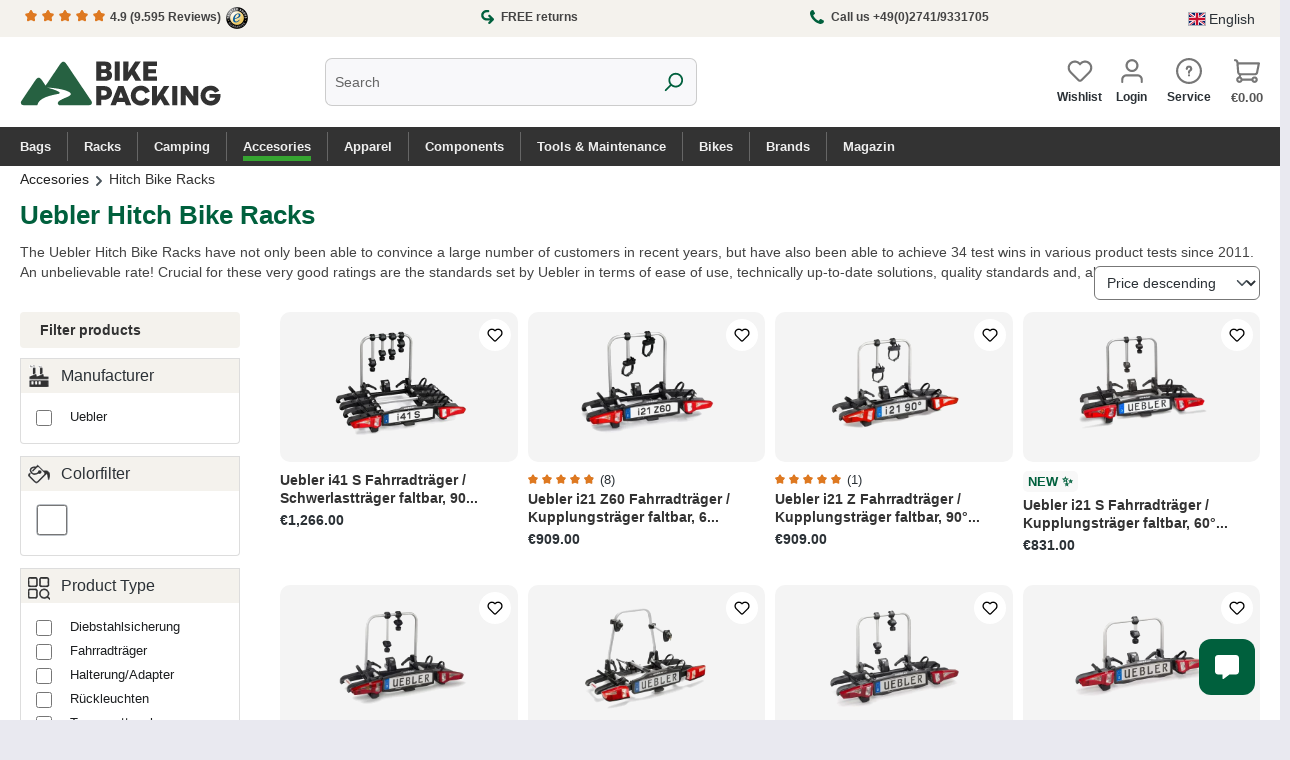

--- FILE ---
content_type: text/html; charset=UTF-8
request_url: https://www.bike-packing.de/en/accesories/hitch-bike-racks
body_size: 54767
content:
<!DOCTYPE html>
<html lang="en-GB"
      itemscope="itemscope"
      itemtype="https://schema.org/WebPage">


       
                            
    <head>
                                                        <meta charset="utf-8">
            
                            <meta name="viewport"
                      content="width=device-width, initial-scale=1, shrink-to-fit=no">
            
                            <meta name="author"
                      content="">
                <meta name="robots"
                      content="index,follow">
                <meta name="revisit-after"
                      content="15 days">
                <meta name="keywords"
                      content="">
                <meta name="description"
                      content="Uebler bike rack ✔️ Quality &amp; durability ✔️ Various models ✔️ Easy installation ➜ Order now!">
            
                                                <meta property="og:url"
                          content="https://www.bike-packing.de/en/accesories/hitch-bike-racks">
                    <meta property="og:type"
                          content="website">
                    <meta property="og:site_name"
                          content="Bike-Packing Shop">
                    <meta property="og:title"
                          content="Uebler Bike Carrier | Reliable and simple to attach">
                    <meta property="og:description"
                          content="Uebler bike rack ✔️ Quality &amp; durability ✔️ Various models ✔️ Easy installation ➜ Order now!">
                    <meta property="og:image"
                          content="https://bike-packing.imgbolt.de/media/ed/1e/75/1729636789/bike-packing-shop-logo-01.svg?ts=1729636789">

                    <meta name="twitter:card"
                          content="summary">
                    <meta name="twitter:site"
                          content="Bike-Packing Shop">
                    <meta name="twitter:title"
                          content="Uebler Bike Carrier | Reliable and simple to attach">
                    <meta name="twitter:description"
                          content="Uebler bike rack ✔️ Quality &amp; durability ✔️ Various models ✔️ Easy installation ➜ Order now!">
                    <meta name="twitter:image"
                          content="https://bike-packing.imgbolt.de/media/ed/1e/75/1729636789/bike-packing-shop-logo-01.svg?ts=1729636789">
                            
                            <meta itemprop="copyrightHolder"
                      content="Bike-Packing Shop">
                <meta itemprop="copyrightYear"
                      content="">
                <meta itemprop="isFamilyFriendly"
                      content="true">
                <meta itemprop="image"
                      content="https://bike-packing.imgbolt.de/media/ed/1e/75/1729636789/bike-packing-shop-logo-01.svg?ts=1729636789">
            
                                            <meta name="theme-color"
                      content="#fff">
                            
                                                <link rel="alternate" hreflang="x-default" href="https://www.bike-packing.de/zubehoer/uebler-fahrradtraeger">
                                    <link rel="alternate" hreflang="de-DE" href="https://www.bike-packing.de/zubehoer/uebler-fahrradtraeger">
                                    <link rel="alternate" hreflang="de-DE" href="http://www.bike-packing.de/zubehoer/uebler-fahrradtraeger">
                                    <link rel="alternate" hreflang="en-GB" href="https://www.bike-packing.de/en/accesories/hitch-bike-racks">
                                    

        <link rel="apple-touch-icon" sizes="180x180" href="/apple-touch-icon.png">
<link rel="icon" type="image/png" sizes="32x32" href="/favicon-32x32.png">
<link rel="icon" type="image/png" sizes="16x16" href="/favicon-16x16.png">
<link rel="manifest" href="/site.webmanifest">

                                <link rel="apple-touch-icon"
                  href="https://bike-packing.imgbolt.de/media/f6/3e/a4/1729641345/bike-packing-app-icon-square.svg?ts=1729641345">
                    
                                    <link rel="canonical" href="https://www.bike-packing.de/en/accesories/hitch-bike-racks">
                    
                    <title itemprop="name">
                Uebler Bike Carrier | Reliable and simple to attach            </title>
        
                                                                        <link rel="stylesheet"
                      href="https://www.bike-packing.de/theme/1de6d3f8103cb468e6cb2f55d54f9b20/css/all.css?1769419427">
                                    
                    
    <script>
        window.features = JSON.parse('\u007B\u0022V6_5_0_0\u0022\u003Atrue,\u0022v6.5.0.0\u0022\u003Atrue,\u0022V6_6_0_0\u0022\u003Atrue,\u0022v6.6.0.0\u0022\u003Atrue,\u0022V6_7_0_0\u0022\u003Atrue,\u0022v6.7.0.0\u0022\u003Atrue,\u0022V6_8_0_0\u0022\u003Afalse,\u0022v6.8.0.0\u0022\u003Afalse,\u0022DISABLE_VUE_COMPAT\u0022\u003Atrue,\u0022disable.vue.compat\u0022\u003Atrue,\u0022ACCESSIBILITY_TWEAKS\u0022\u003Atrue,\u0022accessibility.tweaks\u0022\u003Atrue,\u0022TELEMETRY_METRICS\u0022\u003Afalse,\u0022telemetry.metrics\u0022\u003Afalse,\u0022FLOW_EXECUTION_AFTER_BUSINESS_PROCESS\u0022\u003Afalse,\u0022flow.execution.after.business.process\u0022\u003Afalse,\u0022PERFORMANCE_TWEAKS\u0022\u003Afalse,\u0022performance.tweaks\u0022\u003Afalse,\u0022CACHE_CONTEXT_HASH_RULES_OPTIMIZATION\u0022\u003Afalse,\u0022cache.context.hash.rules.optimization\u0022\u003Afalse,\u0022CACHE_REWORK\u0022\u003Afalse,\u0022cache.rework\u0022\u003Afalse,\u0022DEFERRED_CART_ERRORS\u0022\u003Afalse,\u0022deferred.cart.errors\u0022\u003Afalse,\u0022PRODUCT_ANALYTICS\u0022\u003Afalse,\u0022product.analytics\u0022\u003Afalse,\u0022REPEATED_PAYMENT_FINALIZE\u0022\u003Afalse,\u0022repeated.payment.finalize\u0022\u003Afalse,\u0022METEOR_TEXT_EDITOR\u0022\u003Afalse,\u0022meteor.text.editor\u0022\u003Afalse\u007D');
    </script>
        
                                <script type="text/javascript" src="https://app.shoplytics.de/scripts/6j7Svn4zuy4vlWMsreciT1qgTJXEUmh0PRgK2QB0VqnmNCZLAkxYlBuhMHfUtf3E.js" ></script>
    
    
                            <script nonce="/gsCtpG2ga4=">
        dataLayer = window.dataLayer || [];
                dataLayer.push({ ecommerce: null });
                dataLayer.push({"pageTitle":"Uebler Bike Carrier | Reliable and simple to attach","pageSubCategory":"","pageCategoryID":"3ffb2bb8d93f4a0ca8d38147957ac9cf","pageSubCategoryID":"","pageCountryCode":"en-GB","pageLanguageCode":"English","pageVersion":1,"pageTestVariation":"1","pageValue":1,"pageAttributes":"1","pageCategory":"Navigation","visitorLoginState":"Logged Out","visitorType":"NOT LOGGED IN","visitorLifetimeValue":0,"visitorExistingCustomer":"No"});
                        dataLayer.push({"event":"view_item_list","ecommerce":{"currency":"EUR","item_list_name":"Category: Hitch Bike Racks","item_list_id":"3ffb2bb8d93f4a0ca8d38147957ac9cf","items":[{"item_name":"Uebler i41 S Fahrradtr\u00e4ger \/ Schwerlasttr\u00e4ger faltbar, 90\u00b0 abklappbar, E-Bike geeignet","item_id":"U18140","price":1063.87,"item_brand":"Uebler","index":0,"quantity":1,"item_list_name":"Category: Hitch Bike Racks","item_list_id":"3ffb2bb8d93f4a0ca8d38147957ac9cf","item_category":"Hitch Bike Racks"},{"item_name":"Uebler i21 Z60 Fahrradtr\u00e4ger \/ Kupplungstr\u00e4ger faltbar, 60\u00b0 abklappbar mit Zahnband Abstandshalter","item_id":"18190","price":763.87,"item_brand":"Uebler","index":1,"quantity":1,"item_list_name":"Category: Hitch Bike Racks","item_list_id":"3ffb2bb8d93f4a0ca8d38147957ac9cf","item_category":"Hitch Bike Racks"},{"item_name":"Uebler i21 Z Fahrradtr\u00e4ger \/ Kupplungstr\u00e4ger faltbar, 90\u00b0 abklappbar, E-Bike geeignet","item_id":"15930","price":763.87,"item_brand":"Uebler","index":2,"quantity":1,"item_list_name":"Category: Hitch Bike Racks","item_list_id":"3ffb2bb8d93f4a0ca8d38147957ac9cf","item_category":"Hitch Bike Racks"},{"item_name":"Uebler i21 S Fahrradtr\u00e4ger \/ Kupplungstr\u00e4ger faltbar, 60\u00b0 abklappbar","item_id":"18100","price":698.32,"item_brand":"Uebler","index":3,"quantity":1,"item_list_name":"Category: Hitch Bike Racks","item_list_id":"3ffb2bb8d93f4a0ca8d38147957ac9cf","item_category":"Hitch Bike Racks"},{"item_name":"Uebler i21 Fahrradtr\u00e4ger \/ Kupplungstr\u00e4ger faltbar, 60\u00b0 abklappbar, E-Bike geeignet","item_id":"15900","price":673.11,"item_brand":"Uebler","index":4,"quantity":1,"item_list_name":"Category: Hitch Bike Racks","item_list_id":"3ffb2bb8d93f4a0ca8d38147957ac9cf","item_category":"Hitch Bike Racks"},{"item_name":"Uebler X21 S Fahrradtr\u00e4ger \/ Kupplungstr\u00e4ger E-Bike geeignet, faltbar, abklappbar","item_id":"15760","price":628.57,"item_brand":"Uebler","index":5,"quantity":1,"item_list_name":"Category: Hitch Bike Racks","item_list_id":"3ffb2bb8d93f4a0ca8d38147957ac9cf","item_category":"Hitch Bike Racks"},{"item_name":"Uebler F24 Fahrradtr\u00e4ger \/ Kupplungstr\u00e4ger faltbar","item_id":"U15950","price":506.72,"item_brand":"Uebler","index":6,"quantity":1,"item_list_name":"Category: Hitch Bike Racks","item_list_id":"3ffb2bb8d93f4a0ca8d38147957ac9cf","item_category":"Hitch Bike Racks"},{"item_name":"Uebler F14 Fahrradtr\u00e4ger \/ Kupplungstr\u00e4ger faltbar, E-Bike geeignet","item_id":"U15940","price":399.16,"item_brand":"Uebler","index":7,"quantity":1,"item_list_name":"Category: Hitch Bike Racks","item_list_id":"3ffb2bb8d93f4a0ca8d38147957ac9cf","item_category":"Hitch Bike Racks"},{"item_name":"Uebler R\u00fcckleuchtenset E1865 inkl. Arm, Kabel, Stecker f\u00fcr i31, F34","item_id":"E1865","price":119.75,"item_brand":"Uebler","index":8,"quantity":1,"item_list_name":"Category: Hitch Bike Racks","item_list_id":"3ffb2bb8d93f4a0ca8d38147957ac9cf","item_category":"Hitch Bike Racks"},{"item_name":"uebler R\u00fcckleuchtenset E1864 inkl. Arm, Kabel, Stecker for i21, F14, F24","item_id":"E1864","price":117.56,"item_brand":"Uebler","index":9,"quantity":1,"item_list_name":"Category: Hitch Bike Racks","item_list_id":"3ffb2bb8d93f4a0ca8d38147957ac9cf","item_category":"Hitch Bike Racks"},{"item_name":"Uebler R\u00fcckleuchtenset E1907 inkl. Kabel, Stecker f\u00fcr i41 S","item_id":"E1907","price":113.45,"item_brand":"Uebler","index":10,"quantity":1,"item_list_name":"Category: Hitch Bike Racks","item_list_id":"3ffb2bb8d93f4a0ca8d38147957ac9cf","item_category":"Hitch Bike Racks"},{"item_name":"Uebler R\u00fcckleuchtenset E1906 inkl. Kabel, Stecker f\u00fcr i21 Z, i31 Z, i31, F34","item_id":"E1906","price":110.84,"item_brand":"Uebler","index":11,"quantity":1,"item_list_name":"Category: Hitch Bike Racks","item_list_id":"3ffb2bb8d93f4a0ca8d38147957ac9cf","item_category":"Hitch Bike Racks"},{"item_name":"Uebler R\u00fcckleuchtenset E1905 inkl. Kabel und Stecker f\u00fcr i21, F14, F24","item_id":"E1905","price":107.98,"item_brand":"Uebler","index":12,"quantity":1,"item_list_name":"Category: Hitch Bike Racks","item_list_id":"3ffb2bb8d93f4a0ca8d38147957ac9cf","item_category":"Hitch Bike Racks"},{"item_name":"Uebler R\u00fcckleuchtenset E1672 inkl. Kabel, Stecker f\u00fcr P22 S","item_id":"E1672","price":103.28,"item_brand":"Uebler","index":13,"quantity":1,"item_list_name":"Category: Hitch Bike Racks","item_list_id":"3ffb2bb8d93f4a0ca8d38147957ac9cf","item_category":"Hitch Bike Racks"},{"item_name":"Uebler R\u00fcckleuchtenset E1622 inkl. Kabel, Stecker f\u00fcr X21 S, F22","item_id":"E1622","price":97.39,"item_brand":"Uebler","index":14,"quantity":1,"item_list_name":"Category: Hitch Bike Racks","item_list_id":"3ffb2bb8d93f4a0ca8d38147957ac9cf","item_category":"Hitch Bike Racks"},{"item_name":"Uebler Abstandshalter 3.\/4. Bike 19990 (Rad zu Rad)","item_id":"U19990","price":92.02,"item_brand":"Uebler","index":15,"quantity":1,"item_list_name":"Category: Hitch Bike Racks","item_list_id":"3ffb2bb8d93f4a0ca8d38147957ac9cf","item_category":"Hitch Bike Racks"},{"item_name":"Uebler Auffahrschiene faltbar with \u00dcberfahrschiene 19950 for i21, i31, i41, F14, F24, F34","item_id":"U19950","price":85.63,"item_brand":"Uebler","index":16,"quantity":1,"item_list_name":"Category: Hitch Bike Racks","item_list_id":"3ffb2bb8d93f4a0ca8d38147957ac9cf","item_category":"Hitch Bike Racks"},{"item_name":"Uebler E1581 Handhebel Spannhebel komplett mit Kunststoffsicherung","item_id":"E1581","price":75.21,"item_brand":"Uebler","index":17,"quantity":1,"item_list_name":"Category: Hitch Bike Racks","item_list_id":"3ffb2bb8d93f4a0ca8d38147957ac9cf","item_category":"Hitch Bike Racks"},{"item_name":"Uebler Abstandshalter 2. Bike detachable 19970 for i21, X21 S, P22 S","item_id":"U19970","price":70.17,"item_brand":"Uebler","index":18,"quantity":1,"item_list_name":"Category: Hitch Bike Racks","item_list_id":"3ffb2bb8d93f4a0ca8d38147957ac9cf","item_category":"Hitch Bike Racks"},{"item_name":"Uebler Abstandshalter 2. Bike detachable 19980 for i31, X31 S, P32 S","item_id":"U19980","price":70.17,"item_brand":"Uebler","index":19,"quantity":1,"item_list_name":"Category: Hitch Bike Racks","item_list_id":"3ffb2bb8d93f4a0ca8d38147957ac9cf","item_category":"Hitch Bike Racks"},{"item_name":"Uebler Abstandshalter 1. Bike detachable 19960 for i21, i31, X21 S, X31 S, P22 S, P32S","item_id":"U19960","price":63.03,"item_brand":"Uebler","index":20,"quantity":1,"item_list_name":"Category: Hitch Bike Racks","item_list_id":"3ffb2bb8d93f4a0ca8d38147957ac9cf","item_category":"Hitch Bike Racks"},{"item_name":"Uebler Auffahrschiene faltbar 19940 for X21 S, X31 S, P22 S, P32 S, F32 XL, F42","item_id":"U19940","price":63.03,"item_brand":"Uebler","index":21,"quantity":1,"item_list_name":"Category: Hitch Bike Racks","item_list_id":"3ffb2bb8d93f4a0ca8d38147957ac9cf","item_category":"Hitch Bike Racks"},{"item_name":"Uebler Abstandshalter Zahnband 1. Fahrrad (13 cm) lange Ausf\u00fchrung 25160","item_id":"25160-875","price":62.1,"item_brand":"Uebler","index":22,"quantity":1,"item_list_name":"Category: Hitch Bike Racks","item_list_id":"3ffb2bb8d93f4a0ca8d38147957ac9cf","item_category":"Hitch Bike Racks","item_variant":"875"},{"item_name":"Uebler Transporttasche f\u00fcr Kupplungstr\u00e4ger i21 Z \/ i21 S - 25020","item_id":"25020","price":60.42,"item_brand":"Uebler","index":23,"quantity":1,"item_list_name":"Category: Hitch Bike Racks","item_list_id":"3ffb2bb8d93f4a0ca8d38147957ac9cf","item_category":"Hitch Bike Racks"},{"item_name":"uebler Abstandshalter 2. Bike detachable 19890 for i21, X21 S, P22 S","item_id":"U19890","price":60.42,"item_brand":"Uebler","index":24,"quantity":1,"item_list_name":"Category: Hitch Bike Racks","item_list_id":"3ffb2bb8d93f4a0ca8d38147957ac9cf","item_category":"Hitch Bike Racks"},{"item_name":"Uebler Abstandshalter 2. Fahrrad 19900 f\u00fcr i31, X31 S (3er-\/4er-Tr\u00e4ger)","item_id":"U19900","price":60.42,"item_brand":"Uebler","index":25,"quantity":1,"item_list_name":"Category: Hitch Bike Racks","item_list_id":"3ffb2bb8d93f4a0ca8d38147957ac9cf","item_category":"Hitch Bike Racks"},{"item_name":"Uebler Transporttasche for Kupplungstr\u00e4ger i21 \/ F24 - 19840","item_id":"19840","price":60.42,"item_brand":"Uebler","index":26,"quantity":1,"item_list_name":"Category: Hitch Bike Racks","item_list_id":"3ffb2bb8d93f4a0ca8d38147957ac9cf","item_category":"Hitch Bike Racks"},{"item_name":"Uebler Gl\u00fchbirnen komplett Satz E1641 f\u00fcr  X21 S, X31 S, F22, F32, F32 XL, F42, P22 S, P32 S","item_id":"E1641","price":58.4,"item_brand":"Uebler","index":27,"quantity":1,"item_list_name":"Category: Hitch Bike Racks","item_list_id":"3ffb2bb8d93f4a0ca8d38147957ac9cf","item_category":"Hitch Bike Racks"},{"item_name":"Uebler Abstandshalter 1. Fahrrad abnehmbar 19930 (13 cm) lange Ausf\u00fchrung f\u00fcr i21, X21 S, P22 S","item_id":"U19930","price":57.56,"item_brand":"Uebler","index":28,"quantity":1,"item_list_name":"Category: Hitch Bike Racks","item_list_id":"3ffb2bb8d93f4a0ca8d38147957ac9cf","item_category":"Hitch Bike Racks"},{"item_name":"Uebler Transporttasche f\u00fcr Kupplungstr\u00e4ger F14 - 25060","item_id":"25060","price":57.06,"item_brand":"Uebler","index":29,"quantity":1,"item_list_name":"Category: Hitch Bike Racks","item_list_id":"3ffb2bb8d93f4a0ca8d38147957ac9cf","item_category":"Hitch Bike Racks"},{"item_name":"uebler Abstandshalter 1. Bike detachable 19880 (9 cm) for i21, i31, X21 S, X31 S, P22 S, P32S","item_id":"U19880","price":52.52,"item_brand":"Uebler","index":30,"quantity":1,"item_list_name":"Category: Hitch Bike Racks","item_list_id":"3ffb2bb8d93f4a0ca8d38147957ac9cf","item_category":"Hitch Bike Racks"},{"item_name":"Uebler Transporttasche for Kupplungstr\u00e4ger X21 S \/ F22 - 19670","item_id":"19670","price":50.42,"item_brand":"Uebler","index":31,"quantity":1,"item_list_name":"Category: Hitch Bike Racks","item_list_id":"3ffb2bb8d93f4a0ca8d38147957ac9cf","item_category":"Hitch Bike Racks"},{"item_name":"Uebler R\u00fcckleuchte Lex f\u00fcr H21 Z \/ H31 S","item_id":"E1921M","price":50,"item_brand":"Uebler","index":32,"quantity":1,"item_list_name":"Category: Hitch Bike Racks","item_list_id":"3ffb2bb8d93f4a0ca8d38147957ac9cf","item_category":"Hitch Bike Racks"},{"item_name":"Uebler Leuchtenarm inkl. Deckel und Scharnier E1926","item_id":"E1926","price":49.58,"item_brand":"Uebler","index":33,"quantity":1,"item_list_name":"Category: Hitch Bike Racks","item_list_id":"3ffb2bb8d93f4a0ca8d38147957ac9cf","item_category":"Hitch Bike Racks"},{"item_name":"Uebler Leuchtenarm f\u00fcr X21 S, X31 S, F22, F32, F42","item_id":"E1645M","price":50.84,"item_brand":"Uebler","index":34,"quantity":1,"item_list_name":"Category: Hitch Bike Racks","item_list_id":"3ffb2bb8d93f4a0ca8d38147957ac9cf","item_category":"Hitch Bike Racks"},{"item_name":"Uebler Leuchtenschutz inkl. Scharnier f\u00fcr X21 nano, X31 nano","item_id":"E1590M","price":50.84,"item_brand":"Uebler","index":35,"quantity":1,"item_list_name":"Category: Hitch Bike Racks","item_list_id":"3ffb2bb8d93f4a0ca8d38147957ac9cf","item_category":"Hitch Bike Racks"},{"item_name":"Uebler R\u00fccklichtglas i21, i31, i41 S, F14, F24, F34","item_id":"E1872M","price":45.8,"item_brand":"Uebler","index":36,"quantity":1,"item_list_name":"Category: Hitch Bike Racks","item_list_id":"3ffb2bb8d93f4a0ca8d38147957ac9cf","item_category":"Hitch Bike Racks"},{"item_name":"Uebler Abdeckung f\u00fcr Heckbox B1","item_id":"25220","price":42.02,"item_brand":"Uebler","index":37,"quantity":1,"item_list_name":"Category: Hitch Bike Racks","item_list_id":"3ffb2bb8d93f4a0ca8d38147957ac9cf","item_category":"Hitch Bike Racks"},{"item_name":"Uebler Leuchtenkabel inkl. Steckern f\u00fcr Lex Leuchte E1925","item_id":"E1925","price":41.6,"item_brand":"Uebler","index":38,"quantity":1,"item_list_name":"Category: Hitch Bike Racks","item_list_id":"3ffb2bb8d93f4a0ca8d38147957ac9cf","item_category":"Hitch Bike Racks"},{"item_name":"Uebler R\u00fccklichtglas Lex f\u00fcr H21 Z \/ H31 S","item_id":"E1923M","price":39.08,"item_brand":"Uebler","index":39,"quantity":1,"item_list_name":"Category: Hitch Bike Racks","item_list_id":"3ffb2bb8d93f4a0ca8d38147957ac9cf","item_category":"Hitch Bike Racks"}]}});
                                                                            var dtgsConsentHandler = 'thirdpartyCmp';
    </script>
            
                        
    <script nonce="/gsCtpG2ga4=">
        (function e(){window.document.$emitter&&typeof window.document.$emitter.subscribe==="function"?window.document.$emitter.subscribe("CookieConfiguration_Update",t=>{t&&t.detail&&Object.prototype.hasOwnProperty.call(t.detail,"dtgsAllowGtmTracking")&&window.location.reload()}):setTimeout(e,100)})();
    </script>

            <script nonce="/gsCtpG2ga4=">
            window.dataLayer = window.dataLayer || [];
            var loadGTM = function(w,d,s,l,i){w[l]=w[l]||[];w[l].push({'gtm.start':
                    new Date().getTime(),event:'gtm.js'});var f=d.getElementsByTagName(s)[0],
                j=d.createElement(s),dl=l!='dataLayer'?'&l='+l:'';j.async=true;j.src=
                'https://www.googletagmanager.com/gtm.js?id='+i+dl;var n=d.querySelector('[nonce]');
            n&&j.setAttribute('nonce',n.nonce||n.getAttribute('nonce'));f.parentNode.insertBefore(j,f);
                    };
                            loadGTM(window,document,'script','dataLayer','GTM-KK8SCVP');
                    </script>
                
    <script>
        window.dtgsGtmConsentCookieName = 'dtgsAllowGtmTracking';
        window.dtgsGtmCustomServices = [];
    </script>

                                    
                <script nonce="/gsCtpG2ga4=">
            window.dataLayer = window.dataLayer || [];
            function gtag() { dataLayer.push(arguments); }
        </script>
    

    <!-- Shopware Analytics -->
    <script>
        window.shopwareAnalytics = {
            trackingId: '4ae9d1c4608ef6098a5afad7cdaae938',
            merchantConsent: true,
            debug: false,
            storefrontController: 'Navigation',
            storefrontAction: 'index',
            storefrontRoute: 'frontend.navigation.page',
            storefrontCmsPageType:  'product_list' ,
        };
    </script>
    <!-- End Shopware Analytics -->
        




                
                            
            
        <link rel="apple-touch-icon" sizes="180x180" href="/apple-touch-icon.png">
<link rel="icon" type="image/png" sizes="32x32" href="/favicon-32x32.png">
<link rel="icon" type="image/png" sizes="16x16" href="/favicon-16x16.png">
<link rel="manifest" href="/site.webmanifest">
<link rel="stylesheet" as="style" type="text/css" href="https://www.bike-packing.de/css/lite-yt-embed.css" media="print" onload="this.media='all'" >
<script type="text/javascript" src="https://www.bike-packing.de/js/lite-yt-embed.js" async></script>
        

        
                                    <script>
                window.activeNavigationId = '3ffb2bb8d93f4a0ca8d38147957ac9cf';
                window.activeRoute = 'frontend.navigation.page';
                window.activeRouteParameters = '\u007B\u0022_httpCache\u0022\u003Atrue,\u0022navigationId\u0022\u003A\u00223ffb2bb8d93f4a0ca8d38147957ac9cf\u0022\u007D';
                window.router = {
                    'frontend.cart.offcanvas': '/en/checkout/offcanvas',
                    'frontend.cookie.offcanvas': '/en/cookie/offcanvas',
                    'frontend.cookie.groups': '/en/cookie/groups',
                    'frontend.checkout.finish.page': '/en/checkout/finish',
                    'frontend.checkout.info': '/en/widgets/checkout/info',
                    'frontend.menu.offcanvas': '/en/widgets/menu/offcanvas',
                    'frontend.cms.page': '/en/widgets/cms',
                    'frontend.cms.navigation.page': '/en/widgets/cms/navigation',
                    'frontend.country.country-data': '/en/country/country-state-data',
                    'frontend.app-system.generate-token': '/en/app-system/Placeholder/generate-token',
                    'frontend.gateway.context': '/en/gateway/context',
                    'frontend.cookie.consent.offcanvas': '/en/cookie/consent-offcanvas',
                    'frontend.account.login.page': '/en/account/login',
                    };
                window.salesChannelId = '66a879d7720b451a9b573bb5a9f24d82';
            </script>
        

    <script>
        window.router['frontend.shopware_analytics.customer.data'] = '/en/storefront/script/shopware-analytics-customer'
    </script>

                                <script>
                
                window.breakpoints = JSON.parse('\u007B\u0022xs\u0022\u003A0,\u0022sm\u0022\u003A576,\u0022md\u0022\u003A768,\u0022lg\u0022\u003A992,\u0022xl\u0022\u003A1200,\u0022xxl\u0022\u003A1400\u007D');
            </script>
        
                                    <script>
                    window.customerLoggedInState = 0;

                    window.wishlistEnabled = 1;
                </script>
                    
                        
                        
    <script>
        window.validationMessages = JSON.parse('\u007B\u0022required\u0022\u003A\u0022Input\u0020should\u0020not\u0020be\u0020empty.\u0022,\u0022email\u0022\u003A\u0022Invalid\u0020email\u0020address.\u0020Email\u0020addresses\u0020must\u0020use\u0020the\u0020format\u0020\\\u0022user\u0040example.com\\\u0022.\u0022,\u0022confirmation\u0022\u003A\u0022Confirmation\u0020field\u0020does\u0020not\u0020match.\u0022,\u0022minLength\u0022\u003A\u0022Input\u0020is\u0020too\u0020short.\u0022,\u0022grecaptcha\u0022\u003A\u0022Please\u0020accept\u0020the\u0020technically\u0020required\u0020cookies\u0020to\u0020enable\u0020the\u0020reCAPTCHA\u0020verification.\u0022\u007D');
    </script>
        
        
                                                    <script>
                        window.themeJsPublicPath = 'https://www.bike-packing.de/theme/1de6d3f8103cb468e6cb2f55d54f9b20/js/';
                    </script>
                                            <script type="text/javascript" src="https://www.bike-packing.de/theme/1de6d3f8103cb468e6cb2f55d54f9b20/js/storefront/storefront.js?1769419427" defer></script>
                                            <script type="text/javascript" src="https://www.bike-packing.de/theme/1de6d3f8103cb468e6cb2f55d54f9b20/js/cbax-modul-manufacturers/cbax-modul-manufacturers.js?1769419427" defer></script>
                                            <script type="text/javascript" src="https://www.bike-packing.de/theme/1de6d3f8103cb468e6cb2f55d54f9b20/js/flink-size-charts/flink-size-charts.js?1769419427" defer></script>
                                            <script type="text/javascript" src="https://www.bike-packing.de/theme/1de6d3f8103cb468e6cb2f55d54f9b20/js/raw-color-preview6/raw-color-preview6.js?1769419427" defer></script>
                                            <script type="text/javascript" src="https://www.bike-packing.de/theme/1de6d3f8103cb468e6cb2f55d54f9b20/js/zeobv-get-notified/zeobv-get-notified.js?1769419427" defer></script>
                                            <script type="text/javascript" src="https://www.bike-packing.de/theme/1de6d3f8103cb468e6cb2f55d54f9b20/js/dtgs-google-tag-manager-sw6/dtgs-google-tag-manager-sw6.js?1769419427" defer></script>
                                            <script type="text/javascript" src="https://www.bike-packing.de/theme/1de6d3f8103cb468e6cb2f55d54f9b20/js/moorl-captcha/moorl-captcha.js?1769419427" defer></script>
                                            <script type="text/javascript" src="https://www.bike-packing.de/theme/1de6d3f8103cb468e6cb2f55d54f9b20/js/swag-amazon-pay/swag-amazon-pay.js?1769419427" defer></script>
                                            <script type="text/javascript" src="https://www.bike-packing.de/theme/1de6d3f8103cb468e6cb2f55d54f9b20/js/lenz-platform-order-line-item-comment/lenz-platform-order-line-item-comment.js?1769419427" defer></script>
                                            <script type="text/javascript" src="https://www.bike-packing.de/theme/1de6d3f8103cb468e6cb2f55d54f9b20/js/shopsy-klaviyo6/shopsy-klaviyo6.js?1769419427" defer></script>
                                            <script type="text/javascript" src="https://www.bike-packing.de/theme/1de6d3f8103cb468e6cb2f55d54f9b20/js/acris-voucher-c-s/acris-voucher-c-s.js?1769419427" defer></script>
                                            <script type="text/javascript" src="https://www.bike-packing.de/theme/1de6d3f8103cb468e6cb2f55d54f9b20/js/intedia-morayne/intedia-morayne.js?1769419427" defer></script>
                                            <script type="text/javascript" src="https://www.bike-packing.de/theme/1de6d3f8103cb468e6cb2f55d54f9b20/js/swag-analytics/swag-analytics.js?1769419427" defer></script>
                                                        

    
        
        
        
        
    
        
                            

                                
    <script>
        window.mollie_javascript_use_shopware = '0'
    </script>

            <script type="text/javascript" src="https://www.bike-packing.de/bundles/molliepayments/mollie-payments.js?1767607030" defer></script>
    

    </head>

   
            <body class="is-ctl-navigation is-act-index is-active-route-frontend-navigation-page">

            
                
    
    
            <div id="page-top" class="skip-to-content bg-primary-subtle text-primary-emphasis overflow-hidden" tabindex="-1">
            <div class="container skip-to-content-container d-flex justify-content-center visually-hidden-focusable">
                                                                                        <a href="#content-main" class="skip-to-content-link d-inline-flex text-decoration-underline m-1 p-2 fw-bold gap-2">
                                Skip to main content
                            </a>
                                            
                                                                        <a href="#header-main-search-input" class="skip-to-content-link d-inline-flex text-decoration-underline m-1 p-2 fw-bold gap-2 d-none d-sm-block">
                                Skip to search
                            </a>
                                            
                                                                        <a href="#main-navigation-menu" class="skip-to-content-link d-inline-flex text-decoration-underline m-1 p-2 fw-bold gap-2 d-none d-lg-block">
                                Skip to main navigation
                            </a>
                                                                        </div>
        </div>
        
    
                
                
                            <noscript class="noscript-main">
                
    <div role="alert"
         aria-live="polite"
         class="alert alert-info d-flex align-items-center">

                                                                        
                                                    <span class="icon icon-info" aria-hidden="true">
                                        <svg xmlns="http://www.w3.org/2000/svg" xmlns:xlink="http://www.w3.org/1999/xlink" width="24" height="24" viewBox="0 0 24 24"><defs><path d="M12 7c.5523 0 1 .4477 1 1s-.4477 1-1 1-1-.4477-1-1 .4477-1 1-1zm1 9c0 .5523-.4477 1-1 1s-1-.4477-1-1v-5c0-.5523.4477-1 1-1s1 .4477 1 1v5zm11-4c0 6.6274-5.3726 12-12 12S0 18.6274 0 12 5.3726 0 12 0s12 5.3726 12 12zM12 2C6.4772 2 2 6.4772 2 12s4.4772 10 10 10 10-4.4772 10-10S17.5228 2 12 2z" id="icons-default-info" /></defs><use xlink:href="#icons-default-info" fill="#758CA3" fill-rule="evenodd" /></svg>
                    </span>                                                    
                                    
                    <div class="alert-content-container">
                                                    
                                                            To be able to use the full range of Shopware 6, we recommend activating Javascript in your browser.
                                    
                                                                </div>
            </div>
            </noscript>
        
    
    <!-- Google Tag Manager Noscript -->
            <noscript class="noscript-gtm">
            <iframe src="https://www.googletagmanager.com/ns.html?id=GTM-KK8SCVP"
                    height="0"
                    width="0"
                    style="display:none;visibility:hidden">
            </iframe>
        </noscript>
        <!-- End Google Tag Manager Noscript -->

                                
    
        <header class="header-main">
                            <div class="container">
                                    <div class="top-bar d-lg-block">
	<div class="container">
        				<div class="top-bar-trust"> 
					<div class="trustpoint first">
					<a href="https://www.trustedshops.de/bewertung/info_XC92FA9A0B890215594A15372DF9DA59F.html" title="Trusted Shops Profil" target="_blank">
					<span class="icon icon-star icon-xs icon-review"><span class="icon icon-star" aria-hidden="true">
                                        <svg xmlns="http://www.w3.org/2000/svg" xmlns:xlink="http://www.w3.org/1999/xlink" width="24" height="24" viewBox="0 0 24 24"><defs><path id="icons-solid-star" d="M6.7998 23.3169c-1.0108.4454-2.1912-.0129-2.6367-1.0237a2 2 0 0 1-.1596-1.008l.5724-5.6537L.7896 11.394c-.736-.8237-.6648-2.088.1588-2.824a2 2 0 0 1 .9093-.4633l5.554-1.2027 2.86-4.9104c.556-.9545 1.7804-1.2776 2.7349-.7217a2 2 0 0 1 .7216.7217l2.86 4.9104 5.554 1.2027c1.0796.2338 1.7652 1.2984 1.5314 2.378a2 2 0 0 1-.4633.9093l-3.7863 4.2375.5724 5.6538c.1113 1.0989-.6894 2.08-1.7883 2.1912a2 2 0 0 1-1.008-.1596L12 21.0254l-5.2002 2.2915z" /></defs><use xlink:href="#icons-solid-star" fill="#758CA3" fill-rule="evenodd" /></svg>
                    </span></span>
					<span class="icon icon-star icon-xs icon-review"><span class="icon icon-star" aria-hidden="true">
                                        <svg xmlns="http://www.w3.org/2000/svg" xmlns:xlink="http://www.w3.org/1999/xlink" width="24" height="24" viewBox="0 0 24 24"><use xlink:href="#icons-solid-star" fill="#758CA3" fill-rule="evenodd" /></svg>
                    </span></span>
					<span class="icon icon-star icon-xs icon-review"><span class="icon icon-star" aria-hidden="true">
                                        <svg xmlns="http://www.w3.org/2000/svg" xmlns:xlink="http://www.w3.org/1999/xlink" width="24" height="24" viewBox="0 0 24 24"><use xlink:href="#icons-solid-star" fill="#758CA3" fill-rule="evenodd" /></svg>
                    </span></span>
					<span class="icon icon-star icon-xs icon-review"><span class="icon icon-star" aria-hidden="true">
                                        <svg xmlns="http://www.w3.org/2000/svg" xmlns:xlink="http://www.w3.org/1999/xlink" width="24" height="24" viewBox="0 0 24 24"><use xlink:href="#icons-solid-star" fill="#758CA3" fill-rule="evenodd" /></svg>
                    </span></span>
					<span class="icon icon-star icon-xs icon-review"><span class="icon icon-star" aria-hidden="true">
                                        <svg xmlns="http://www.w3.org/2000/svg" xmlns:xlink="http://www.w3.org/1999/xlink" width="24" height="24" viewBox="0 0 24 24"><use xlink:href="#icons-solid-star" fill="#758CA3" fill-rule="evenodd" /></svg>
                    </span></span> 4.9 <span class="hide-mobile">(9.595 Reviews)</span> 
					<img class="ts-icon" src="/img/trusted-shops-siegel-44.png" alt="Trusted Shops Logo" width="22px" height="22px">
					</a>
                			</div>
					<div class="trustpoint mid">
						<a class="trustpoint-link" href="https://www.bike-packing.de/en/service/return-order" title="Return Order">
							<span class="icon icon-editor-redo" aria-hidden="true">
                                        <svg xmlns="http://www.w3.org/2000/svg" xmlns:xlink="http://www.w3.org/1999/xlink" width="12" height="12" viewBox="0 0 12 12"><defs><path d="m8.5858 9-1.293 1.2929c-.3904.3905-.3904 1.0237 0 1.4142.3906.3905 1.0238.3905 1.4143 0l3-3c.3905-.3905.3905-1.0237 0-1.4142l-3-3c-.3905-.3905-1.0237-.3905-1.4142 0-.3905.3905-.3905 1.0237 0 1.4142L8.5858 7H5.5C4.1193 7 3 5.8807 3 4.5S4.1193 2 5.5 2h1.4643c.5523 0 1-.4477 1-1s-.4477-1-1-1H5.5C3.0147 0 1 2.0147 1 4.5S3.0147 9 5.5 9h3.0858z" id="icons-default-editor-redo" /></defs><use xlink:href="#icons-default-editor-redo" fill="#758CA3" fill-rule="evenodd" /></svg>
                    </span>  FREE returns
						</a>
					</div>
					<div class="trustpoint last">
						<a class="trustpoint-link" href="https://www.bike-packing.de/en/navigation/d1dae16f67534300aa79638fd7a3d4f8" title="Return Order">
							<span class="icon icon-custom-icons icon-custom-icons-phone" aria-hidden="true">
                                        <?xml version="1.0" encoding="utf-8"?>
<!-- Generator: Adobe Illustrator 15.0.2, SVG Export Plug-In . SVG Version: 6.00 Build 0)  -->
<!DOCTYPE svg PUBLIC "-//W3C//DTD SVG 1.1//EN" "http://www.w3.org/Graphics/SVG/1.1/DTD/svg11.dtd">
<svg version="1.1" id="Capa_1" xmlns="http://www.w3.org/2000/svg" xmlns:xlink="http://www.w3.org/1999/xlink" x="0px" y="0px"
	 width="473.818px" height="472.429px" viewBox="0 0 473.818 472.429" enable-background="new 0 0 473.818 472.429"
	 xml:space="preserve">
<g id="g3015" transform="matrix(1,0,0,-1,159.45763,1293.0169)">
	<path id="path3017" inkscape:connector-curvature="0" d="M311.971,920.695c0-6.026-1.116-13.895-3.348-23.604
		c-2.232-9.71-4.576-17.355-7.031-22.935c-4.688-11.162-18.304-22.992-40.849-35.492c-20.982-11.383-41.741-17.076-62.277-17.076
		c-6.026,0-11.886,0.391-17.578,1.172c-5.691,0.781-12.109,2.178-19.252,4.186c-7.143,2.01-12.444,3.627-15.904,4.855
		c-3.459,1.229-9.653,3.516-18.582,6.863c-8.929,3.35-14.397,5.357-16.406,6.027c-21.875,7.812-41.406,17.076-58.594,27.791
		c-28.571,17.633-58.092,41.684-88.561,72.153s-54.52,59.989-72.154,88.561c-10.714,17.188-19.978,36.719-27.79,58.594
		c-0.67,2.009-2.679,7.478-6.027,16.406c-3.348,8.929-5.636,15.123-6.864,18.583c-1.228,3.459-2.846,8.761-4.855,15.904
		s-3.404,13.56-4.186,19.252c-0.781,5.692-1.172,11.551-1.172,17.578c0,20.536,5.692,41.294,17.076,62.276
		c12.5,22.545,24.33,36.161,35.491,40.849c5.58,2.455,13.225,4.799,22.935,7.031c9.71,2.232,17.578,3.348,23.605,3.348
		c3.125,0,5.469-0.335,7.031-1.004c4.018-1.339,9.933-9.822,17.746-25.447c2.455-4.241,5.803-10.268,10.044-18.08
		s8.147-14.9,11.719-21.261c3.571-6.362,7.031-12.333,10.379-17.913c0.67-0.893,2.623-3.683,5.859-8.371
		c3.237-4.688,5.636-8.649,7.199-11.886c1.562-3.236,2.344-6.417,2.344-9.542c0-4.464-3.181-10.045-9.542-16.741
		c-6.361-6.696-13.281-12.835-20.759-18.415c-7.478-5.581-14.397-11.496-20.759-17.746c-6.362-6.25-9.542-11.384-9.542-15.402
		c0-2.009,0.558-4.52,1.674-7.534c1.116-3.013,2.065-5.301,2.846-6.864s2.344-4.241,4.688-8.036s3.627-5.915,3.851-6.362
		c16.964-30.58,36.384-56.808,58.259-78.683s48.103-41.295,78.683-58.259c0.446-0.224,2.567-1.507,6.361-3.851
		c3.795-2.344,6.474-3.906,8.036-4.688s3.851-1.729,6.863-2.847c3.014-1.115,5.524-1.674,7.534-1.674
		c4.018,0,9.151,3.182,15.401,9.543s12.165,13.281,17.745,20.759c5.581,7.478,11.719,14.397,18.416,20.759
		c6.696,6.361,12.276,9.543,16.74,9.543c3.126,0,6.307-0.781,9.543-2.344s7.198-3.963,11.886-7.199s7.479-5.189,8.371-5.859
		c5.58-3.348,11.551-6.809,17.913-10.379c6.361-3.572,13.448-7.479,21.261-11.719c7.812-4.242,13.84-7.59,18.08-10.045
		c15.625-7.812,24.107-13.729,25.447-17.746C311.636,926.164,311.971,923.82,311.971,920.695z"/>
</g>
</svg>

                    </span> <span>Call us +49(0)2741/9331705</span>
						</a>

					</div>
									</div>



                            <nav class="top-bar-nav d-flex justify-content-end gap-3"
                     aria-label="Shop settings">
                                                            
            <div class="top-bar-nav-item top-bar-language">
                            <form method="post"
                      action="/en/checkout/language"
                      class="language-form"
                      data-form-add-dynamic-redirect="true">
                                                                                            
                        <div class="languages-menu dropdown">
                            <button class="btn dropdown-toggle top-bar-nav-btn"
                                    type="button"
                                    id="languagesDropdown-top-bar"
                                    data-bs-toggle="dropdown"
                                    aria-haspopup="true"
                                    aria-expanded="false"
                                    aria-label="Change language (English is the current language)">
                                                                                                            <span aria-hidden="true" class="top-bar-list-icon language-flag country-gb language-en"></span>
                                                                        <span class="top-bar-nav-text d-none d-md-inline">English</span>
                                                            </button>

                                                            <ul class="top-bar-list dropdown-menu dropdown-menu-end"
                                    aria-label="Available languages">
                                                                            
                                        <li class="top-bar-list-item">
                                                                                                                                                                                            
                                                <button class="dropdown-item d-flex align-items-center gap-2" type="submit" name="languageId" id="top-bar-2fbb5fe2e29a4d70aa5854ce7ce3e20b" value="2fbb5fe2e29a4d70aa5854ce7ce3e20b">
                                                                                                                                                                        <span aria-hidden="true" class="top-bar-list-icon language-flag country-de language-de"></span>
                                                            Deutsch
                                                                                                                                                            </button>

                                                                                                                                    </li>
                                                                            
                                        <li class="top-bar-list-item active">
                                                                                                                                                                                            
                                                <button class="dropdown-item d-flex align-items-center gap-2 active" type="submit" name="languageId" id="top-bar-7085193ae5bf4f39a84a6e425a9edd19" value="7085193ae5bf4f39a84a6e425a9edd19">
                                                                                                                                                                        <span aria-hidden="true" class="top-bar-list-icon language-flag country-gb language-en"></span>
                                                            English
                                                                                                                                                            </button>

                                                                                                                                    </li>
                                                                    </ul>
                                                    </div>
                    
                                    </form>
                    </div>
                        
                                                            
                                        </nav>
            
          	 </div>
    </div>




    
            <div class="row align-items-center header-row">
                            <div class="col-12 col-lg-auto header-logo-col pb-sm-2 my-3 m-lg-0">
                        <div class="header-logo-main text-center">
                    <a class="header-logo-main-link"
               href="/en/"
               title="Go to homepage">
                                    <picture class="header-logo-picture d-block m-auto">
                                                                            
                                                                            
                        			<img src="https://bike-packing.imgbolt.de/media/ed/1e/75/1729636789/bike-packing-shop-logo-01.svg?ts=1729636789"
			 alt="Go to homepage"
			 class="img-fluid header-logo-main-img"
			 width="258" 
			 height="117">
	                    </picture>
                            </a>
            </div>
                </div>
            
                            <div class="col-12 order-2 col-sm order-sm-1 header-search-col">
                    <div class="row">
                        <div class="col-sm-auto d-none d-sm-block d-lg-none">
                                                            <div class="nav-main-toggle">
                                                                            <button
                                            class="btn nav-main-toggle-btn header-actions-btn"
                                            type="button"
                                            data-off-canvas-menu="true"
                                            aria-label="Menu"
                                        >
                                            	<span class="icon icon-stack-line" aria-hidden="true">
                                        <svg xmlns="http://www.w3.org/2000/svg" xmlns:xlink="http://www.w3.org/1999/xlink" width="16" height="16" viewBox="0 0 16 16"><defs><path id="icons-solid-stack-line" d="M2 4c-.5523 0-1-.4477-1-1s.4477-1 1-1h12c.5523 0 1 .4477 1 1s-.4477 1-1 1H2zm0 5c-.5523 0-1-.4477-1-1s.4477-1 1-1h12c.5523 0 1 .4477 1 1s-.4477 1-1 1H2zm0 5c-.5523 0-1-.4477-1-1s.4477-1 1-1h12c.5523 0 1 .4477 1 1s-.4477 1-1 1H2z" /></defs><use xlink:href="#icons-solid-stack-line" fill="#758CA3" fill-rule="evenodd" /></svg>
                    </span>        <span class="menu-text">Menu</span>
                                        </button>
                                                                    </div>
                                                    </div>
                        <div class="col">
                            
    <div class="collapse"
         id="searchCollapse">
        <div class="header-search my-2 m-sm-auto">
                            <form action="/en/search"
                      method="get"
                      data-search-widget="true"
                      data-search-widget-options="{&quot;searchWidgetMinChars&quot;:2}"
                      data-url="/en/suggest?search="
                      class="header-search-form js-search-form">
                                            <div class="input-group">
                                                            <input
                                    type="search"
                                    id="header-main-search-input"
                                    name="search"
                                    class="form-control header-search-input"
                                    autocomplete="off"
                                    autocapitalize="off"
                                    placeholder="Search"
                                    aria-label="Search"
                                    role="combobox"
                                    aria-autocomplete="list"
                                    aria-controls="search-suggest-listbox"
                                    aria-expanded="false"
                                    aria-describedby="search-suggest-result-info"
                                    value="">
                            
                                                            <button type="submit"
                                        class="btn header-search-btn"
                                        aria-label="Search">
                                    <span class="header-search-icon">
                                        <span class="icon icon-search" aria-hidden="true">
                                        <svg xmlns="http://www.w3.org/2000/svg" xmlns:xlink="http://www.w3.org/1999/xlink" width="24" height="24" viewBox="0 0 24 24"><defs><path d="M10.0944 16.3199 4.707 21.707c-.3905.3905-1.0237.3905-1.4142 0-.3905-.3905-.3905-1.0237 0-1.4142L8.68 14.9056C7.6271 13.551 7 11.8487 7 10c0-4.4183 3.5817-8 8-8s8 3.5817 8 8-3.5817 8-8 8c-1.8487 0-3.551-.627-4.9056-1.6801zM15 16c3.3137 0 6-2.6863 6-6s-2.6863-6-6-6-6 2.6863-6 6 2.6863 6 6 6z" id="icons-default-search" /></defs><use xlink:href="#icons-default-search" fill="#758CA3" fill-rule="evenodd" /></svg>
                    </span>                                    </span>
                                </button>
                            
                             
                        </div>
                                    </form>
                    </div>
    </div>
                        </div>
                    </div>
                </div>
            
                            <div class="col-12 order-1 col-sm-auto order-sm-2 header-actions-col">
                    <div class="row g-0">
                        
                        
                                                                                    <div class="col-auto">
                                    <div class="header-wishlist">
                                        <a class="btn header-wishlist-btn header-actions-btn"
                                           href="/en/wishlist"
                                           title="Wishlist"
                                           aria-labelledby="wishlist-basket-live-area"
                                        >
                                                
            <span class="header-wishlist-icon">
            <span class="icon icon-heart" aria-hidden="true">
                                        <svg xmlns="http://www.w3.org/2000/svg" xmlns:xlink="http://www.w3.org/1999/xlink" width="24" height="24" viewBox="0 0 24 24"><defs><path d="M20.0139 12.2998c1.8224-1.8224 1.8224-4.7772 0-6.5996-1.8225-1.8225-4.7772-1.8225-6.5997 0L12 7.1144l-1.4142-1.4142c-1.8225-1.8225-4.7772-1.8225-6.5997 0-1.8224 1.8224-1.8224 4.7772 0 6.5996l7.519 7.519a.7.7 0 0 0 .9899 0l7.5189-7.519zm1.4142 1.4142-7.519 7.519c-1.0543 1.0544-2.7639 1.0544-3.8183 0L2.572 13.714c-2.6035-2.6035-2.6035-6.8245 0-9.428 2.6035-2.6035 6.8246-2.6035 9.4281 0 2.6035-2.6035 6.8246-2.6035 9.428 0 2.6036 2.6035 2.6036 6.8245 0 9.428z" id="icons-default-heart" /></defs><use xlink:href="#icons-default-heart" fill="#758CA3" fill-rule="evenodd" /></svg>
                    </span>			<span class="icon-text-head">Wishlist</span>
        </span>
    
    
    
    <span class="badge bg-primary header-wishlist-badge"
          id="wishlist-basket"
          data-wishlist-storage="true"
          data-wishlist-storage-options="{&quot;listPath&quot;:&quot;\/en\/wishlist\/list&quot;,&quot;mergePath&quot;:&quot;\/en\/wishlist\/merge&quot;,&quot;pageletPath&quot;:&quot;\/en\/wishlist\/merge\/pagelet&quot;}"
          data-wishlist-widget="true"
          data-wishlist-widget-options="{&quot;showCounter&quot;:true}"
    ></span>
                                        </a>
                                    </div>
                                </div>
                                                    
                        	<div class="col-auto">
		<div class="account-menu">
			    <div class="dropdown">
                    <button class="btn account-menu-btn header-actions-btn"
                    type="button"
                    id="accountWidget"
                                                                data-account-menu="true"
                                        data-bs-toggle="dropdown"
                    aria-haspopup="true"
                    aria-expanded="false"
                    aria-label="Your account"
                    title="Your account">
                <span class="icon icon-avatar" aria-hidden="true">
                                        <svg xmlns="http://www.w3.org/2000/svg" xmlns:xlink="http://www.w3.org/1999/xlink" width="24" height="24" viewBox="0 0 24 24"><defs><path d="M12 3C9.7909 3 8 4.7909 8 7c0 2.2091 1.7909 4 4 4 2.2091 0 4-1.7909 4-4 0-2.2091-1.7909-4-4-4zm0-2c3.3137 0 6 2.6863 6 6s-2.6863 6-6 6-6-2.6863-6-6 2.6863-6 6-6zM4 22.099c0 .5523-.4477 1-1 1s-1-.4477-1-1V20c0-2.7614 2.2386-5 5-5h10.0007c2.7614 0 5 2.2386 5 5v2.099c0 .5523-.4477 1-1 1s-1-.4477-1-1V20c0-1.6569-1.3431-3-3-3H7c-1.6569 0-3 1.3431-3 3v2.099z" id="icons-default-avatar" /></defs><use xlink:href="#icons-default-avatar" fill="#758CA3" fill-rule="evenodd" /></svg>
                    </span>				<span class="icon-text-head">Login</span>
            </button>
        
                    <div class="dropdown-menu dropdown-menu-end account-menu-dropdown js-account-menu-dropdown"
                 aria-labelledby="accountWidget">
                

        
            <div class="offcanvas-header">
                            <button class="btn btn-secondary offcanvas-close js-offcanvas-close">
                                            <span class="icon icon-x icon-sm" aria-hidden="true">
                                        <svg xmlns="http://www.w3.org/2000/svg" xmlns:xlink="http://www.w3.org/1999/xlink" width="24" height="24" viewBox="0 0 24 24"><defs><path d="m10.5858 12-7.293-7.2929c-.3904-.3905-.3904-1.0237 0-1.4142.3906-.3905 1.0238-.3905 1.4143 0L12 10.5858l7.2929-7.293c.3905-.3904 1.0237-.3904 1.4142 0 .3905.3906.3905 1.0238 0 1.4143L13.4142 12l7.293 7.2929c.3904.3905.3904 1.0237 0 1.4142-.3906.3905-1.0238.3905-1.4143 0L12 13.4142l-7.2929 7.293c-.3905.3904-1.0237.3904-1.4142 0-.3905-.3906-.3905-1.0238 0-1.4143L10.5858 12z" id="icons-default-x" /></defs><use xlink:href="#icons-default-x" fill="#758CA3" fill-rule="evenodd" /></svg>
                    </span>                    
                                            Close menu
                                    </button>
                    </div>
    
            <div class="offcanvas-body">
                <div class="account-menu">
                                    <div class="dropdown-header account-menu-header">
                    Your account
                </div>
                    
                                    <div class="account-menu-login">
                                            <a href="/en/account/login"
                           title="Log in"
                           class="btn btn-primary account-menu-login-button">
                            Log in
                        </a>
                    
                                            <div class="account-menu-register">
                            or
                            <a href="/en/account/login"
                               title="Sign up">
                                sign up
                            </a>
                        </div>
                                    </div>
                    
                    <div class="account-menu-links">
                    <div class="header-account-menu">
        <div class="card account-menu-inner">
                                        
                                                <nav class="list-group list-group-flush account-aside-list-group">
                        
                                                                <a href="/en/account"
                                   title="Overview"
                                   class="list-group-item list-group-item-action account-aside-item"
                                   >
                                    Overview
                                </a>
                            
                                                            <a href="/en/account/profile"
                                   title="Your profile"
                                   class="list-group-item list-group-item-action account-aside-item"
                                   >
                                    Your profile
                                </a>
                            
                                                                                                                            <a href="/en/account/address"
                                   title="Addresses"
                                   class="list-group-item list-group-item-action account-aside-item"
                                   >
                                    Addresses
                                </a>
                            
                                                            <a href="/en/account/order"
                                   title="Orders"
                                   class="list-group-item list-group-item-action account-aside-item"
                                   >
                                    Orders
                                </a>
                                                    

    
                    </nav>
                            
                                                </div>
    </div>
            </div>
            </div>
        </div>
                </div>
            </div>
		</div>
	</div>
	
	<div class="col-auto">
		<div class="service-menu">
			<a href="https://www.bike-packing.de/en/service" class="header-service-icon btn" title="Kundenservice">
				<span class="icon icon-help" aria-hidden="true">
                                        <svg xmlns="http://www.w3.org/2000/svg" xmlns:xlink="http://www.w3.org/1999/xlink" width="24" height="24" viewBox="0 0 24 24"><defs><path d="M24 12c0 6.6274-5.3726 12-12 12S0 18.6274 0 12 5.3726 0 12 0s12 5.3726 12 12zM12 2C6.4772 2 2 6.4772 2 12s4.4772 10 10 10 10-4.4772 10-10S17.5228 2 12 2zm0 13c.5523 0 1 .4477 1 1s-.4477 1-1 1-1-.4477-1-1 .4477-1 1-1zm-1-5c0 .5523-.4477 1-1 1s-1-.4477-1-1c0-1.8856 1.1144-3 3-3s3 1.1144 3 3c0 1.1817-.434 1.7713-1.3587 2.3496l-.1078.0674c-.4464.2817-.5335.4154-.5335 1.083 0 .5523-.4477 1-1 1s-1-.4477-1-1c0-1.4161.4788-2.1515 1.4665-2.7745l.1142-.0716C12.9784 10.4052 13 10.376 13 10c0-.781-.219-1-1-1s-1 .219-1 1z" id="icons-default-help" /></defs><use xlink:href="#icons-default-help" fill="#758CA3" fill-rule="evenodd" /></svg>
                    </span>			<span class="icon-text-head">Service</span>
			</a>
		</div>
	</div>

                                                    <div class="col-auto">
                                <div
                                    class="header-cart"
                                    data-off-canvas-cart="true"
                                >
                                    <a
                                        class="btn header-cart-btn header-actions-btn"
                                        href="/en/checkout/cart"
                                        data-cart-widget="true"
                                        title="Shopping cart"
                                        aria-labelledby="cart-widget-aria-label"
                                        aria-haspopup="true"
                                    >
                                            <span class="header-cart-icon">
        <span class="icon icon-cart" aria-hidden="true">
                                        <svg xmlns="http://www.w3.org/2000/svg" xmlns:xlink="http://www.w3.org/1999/xlink" width="24" height="24" viewBox="0 0 24 24"><defs><path d="M7.8341 20.9863C7.4261 22.1586 6.3113 23 5 23c-1.6569 0-3-1.3431-3-3 0-1.397.9549-2.571 2.2475-2.9048l.4429-1.3286c-1.008-.4238-1.7408-1.3832-1.8295-2.5365l-.7046-9.1593A1.1598 1.1598 0 0 0 1 3c-.5523 0-1-.4477-1-1s.4477-1 1-1c1.651 0 3.0238 1.2712 3.1504 2.9174L23 3.9446c.6306 0 1.1038.5766.9808 1.195l-1.6798 8.4456C22.0218 14.989 20.7899 16 19.3586 16H6.7208l-.4304 1.291a3.0095 3.0095 0 0 1 1.5437 1.7227C7.8881 19.0047 7.9435 19 8 19h8.1707c.4118-1.1652 1.523-2 2.8293-2 1.6569 0 3 1.3431 3 3s-1.3431 3-3 3c-1.3062 0-2.4175-.8348-2.8293-2H8c-.0565 0-.112-.0047-.1659-.0137zm-2.8506-1.9862C4.439 19.009 4 19.4532 4 20c0 .5523.4477 1 1 1s1-.4477 1-1c0-.5467-.4388-.991-.9834-.9999a.9923.9923 0 0 1-.033 0zM6.0231 14h13.3355a1 1 0 0 0 .9808-.805l1.4421-7.2504H4.3064l.5486 7.1321A1 1 0 0 0 5.852 14h.1247a.9921.9921 0 0 1 .0464 0zM19 21c.5523 0 1-.4477 1-1s-.4477-1-1-1-1 .4477-1 1 .4477 1 1 1z" id="icons-default-cart" /></defs><use xlink:href="#icons-default-cart" fill="#758CA3" fill-rule="evenodd" /></svg>
                    </span>    </span>
        <span class="header-cart-total">
        €0.00 
    </span>
                                    </a>
                                </div>
                            </div>
                                            </div>
                </div>
                    </div>
                    </div>
                    </header>
    
            <div class="nav-main">
                                <div class="container">
        
                    <nav class="navbar navbar-expand-lg main-navigation-menu"
                 id="main-navigation-menu"
                 itemscope="itemscope"
                 itemtype="https://schema.org/SiteNavigationElement"
                 data-navbar="true"
                 data-navbar-options="{&quot;pathIdList&quot;:[&quot;8f80e046c9014602b6442ef2bd8d865a&quot;]}"
                 aria-label="Main navigation"
            >
                <div class="collapse navbar-collapse" id="main_nav">
                    <ul class="navbar-nav main-navigation-menu-list flex-wrap">
                        
                                                                            
                                                                                                                                                                                                                    
                                                                                                            <li class="nav-item nav-item-d2b78a8c62e04e7a9e2d243d6b134901 dropdown position-static">
                                                                                            <a class="nav-link nav-item-d2b78a8c62e04e7a9e2d243d6b134901-link root main-navigation-link p-2 dropdown-toggle"
                                                   href="https://www.bike-packing.de/en/bags"
                                                   data-bs-toggle="dropdown"                                                                                                      itemprop="url"
                                                   title="Bags"
                                                >
                                                                                                            <span itemprop="name" class="main-navigation-link-text">Bags</span>
                                                                                                    </a>
                                            
                                                                                                                                                <div class="dropdown-menu w-100 p-4">
                                                                
            <div class="row">
                            <div class="col">
                    <div class="navigation-flyout-category-link">
                                                                                    <a href="https://www.bike-packing.de/en/bags"
                                   itemprop="url"
                                   title="Bags">
                                                                            Show all Bags
                                                                    </a>
                                                                        </div>
                </div>
            
                            <div class="col-auto">
                    <button class="navigation-flyout-close js-close-flyout-menu btn-close" aria-label="Close menu">
                                                                                                                            </button>
                </div>
                    </div>
    
            <div class="row navigation-flyout-content">
                            <div class="col-8 col-xl-9">
                    <div class="">
                                                        
                
    <div class="row navigation-flyout-categories is-level-0">
                                                        
                            <div class="col-4 ">
                                                                        <a class="nav-item nav-item-018ef5bb377672e9b8079d8b2a17deba nav-link nav-item-018ef5bb377672e9b8079d8b2a17deba-link navigation-flyout-link is-level-0"
                               href="https://www.bike-packing.de/en/bags/sets"
                               itemprop="url"
                                                              title="Sets">
                                <span itemprop="name">Sets</span>
                            </a>
                                            
                                                                                </div>
                                                                    
                            <div class="col-4 navigation-flyout-col">
                                                                        <a class="nav-item nav-item-9795fd2c8c07463f981d960a9fb49050 nav-link nav-item-9795fd2c8c07463f981d960a9fb49050-link navigation-flyout-link is-level-0"
                               href="https://www.bike-packing.de/en/bags/saddlebags"
                               itemprop="url"
                                                              title="Saddlebags">
                                <span itemprop="name">Saddlebags</span>
                            </a>
                                            
                                                                                </div>
                                                                    
                            <div class="col-4 navigation-flyout-col">
                                                                        <a class="nav-item nav-item-dbd2c4af180147f4aea4a6309e06c685 nav-link nav-item-dbd2c4af180147f4aea4a6309e06c685-link navigation-flyout-link is-level-0"
                               href="https://www.bike-packing.de/en/bags/frame-bags"
                               itemprop="url"
                                                              title="Frame Bags">
                                <span itemprop="name">Frame Bags</span>
                            </a>
                                            
                                                                                </div>
                                                                    
                            <div class="col-4 ">
                                                                        <a class="nav-item nav-item-0c9c81cc1af14cc1b62ac3557190a4ce nav-link nav-item-0c9c81cc1af14cc1b62ac3557190a4ce-link navigation-flyout-link is-level-0"
                               href="https://www.bike-packing.de/en/bags/top-tube-bags"
                               itemprop="url"
                                                              title="Top Tube Bags">
                                <span itemprop="name">Top Tube Bags</span>
                            </a>
                                            
                                                                                </div>
                                                                    
                            <div class="col-4 navigation-flyout-col">
                                                                        <a class="nav-item nav-item-0aa687de3fed40fd846694568437fbf0 nav-link nav-item-0aa687de3fed40fd846694568437fbf0-link navigation-flyout-link is-level-0"
                               href="https://www.bike-packing.de/en/bags/handlebar-bags"
                               itemprop="url"
                                                              title="Handlebar Bags">
                                <span itemprop="name">Handlebar Bags</span>
                            </a>
                                            
                                                                                </div>
                                                                    
                            <div class="col-4 navigation-flyout-col">
                                                                        <a class="nav-item nav-item-99177cdb5c6649b789329f6fefab2be4 nav-link nav-item-99177cdb5c6649b789329f6fefab2be4-link navigation-flyout-link is-level-0"
                               href="https://www.bike-packing.de/en/bags/food-pouches"
                               itemprop="url"
                                                              title="Food Pouches">
                                <span itemprop="name">Food Pouches</span>
                            </a>
                                            
                                                                                </div>
                                                                    
                            <div class="col-4 navigation-flyout-col">
                                                                        <a class="nav-item nav-item-6b2b2a5ebba64440beaaac4198486543 nav-link nav-item-6b2b2a5ebba64440beaaac4198486543-link navigation-flyout-link is-level-0"
                               href="https://www.bike-packing.de/en/bags/fork-bags"
                               itemprop="url"
                                                              title="Fork Bags">
                                <span itemprop="name">Fork Bags</span>
                            </a>
                                            
                                                                                </div>
                                                                    
                            <div class="col-4 ">
                                                                        <a class="nav-item nav-item-fab90d7aed494080bfceac3335dca6aa nav-link nav-item-fab90d7aed494080bfceac3335dca6aa-link navigation-flyout-link is-level-0"
                               href="https://www.bike-packing.de/en/bags/drybags"
                               itemprop="url"
                                                              title="Drybags">
                                <span itemprop="name">Drybags</span>
                            </a>
                                            
                                                                                </div>
                                                                    
                            <div class="col-4 navigation-flyout-col">
                                                                        <a class="nav-item nav-item-3af0272ea902465b919813068a1c60cc nav-link nav-item-3af0272ea902465b919813068a1c60cc-link navigation-flyout-link is-level-0"
                               href="https://www.bike-packing.de/en/bags/pannier-bags"
                               itemprop="url"
                                                              title="Pannier Bags">
                                <span itemprop="name">Pannier Bags</span>
                            </a>
                                            
                                                                                </div>
                                                                    
                            <div class="col-4 navigation-flyout-col">
                                                                        <a class="nav-item nav-item-c660d9b0d2e949cf9b0e501795d0c001 nav-link nav-item-c660d9b0d2e949cf9b0e501795d0c001-link navigation-flyout-link is-level-0"
                               href="https://www.bike-packing.de/en/bags/trunk-bags-cases"
                               itemprop="url"
                                                              title="Trunk-Bags &amp; Cases">
                                <span itemprop="name">Trunk-Bags &amp; Cases</span>
                            </a>
                                            
                                                                                </div>
                                                                    
                            <div class="col-4 navigation-flyout-col">
                                                                        <a class="nav-item nav-item-019501663fb37c9b8073bf63399faaad nav-link nav-item-019501663fb37c9b8073bf63399faaad-link navigation-flyout-link is-level-0"
                               href="https://www.bike-packing.de/en/bags/waterproof-bike-bags"
                               itemprop="url"
                                                              title="Waterproof bike bags">
                                <span itemprop="name">Waterproof bike bags</span>
                            </a>
                                            
                                                                                </div>
                                                                    
                            <div class="col-4 ">
                                                                        <a class="nav-item nav-item-258e762c8d7046dfbd3370d8024b56e1 nav-link nav-item-258e762c8d7046dfbd3370d8024b56e1-link navigation-flyout-link is-level-0"
                               href="https://www.bike-packing.de/en/bags/backpacks"
                               itemprop="url"
                                                              title="Backpacks">
                                <span itemprop="name">Backpacks</span>
                            </a>
                                            
                                                                                </div>
                                                                    
                            <div class="col-4 navigation-flyout-col">
                                                                        <a class="nav-item nav-item-0193f4353cf776be9e6862ffc6d598bb nav-link nav-item-0193f4353cf776be9e6862ffc6d598bb-link navigation-flyout-link is-level-0"
                               href="https://www.bike-packing.de/en/bags/sale-taschen"
                               itemprop="url"
                                                              title="SALE Taschen">
                                <span itemprop="name">SALE Taschen</span>
                            </a>
                                            
                                                                                </div>
                        </div>
                                            </div>
                </div>
            
                                                <div class="col-4 col-xl-3">
                        <div class="navigation-flyout-teaser">
                                                            <a class="navigation-flyout-teaser-image-container"
                                   href="https://www.bike-packing.de/en/bags"
                                                                      title="Bags">
                                    
                    
                        
                        
    
    
    
        
                
        
                
        
                                
                                            
                    
                
                
        
        
                                                                                                            
            
    
               

   
                     
      
                       <img src="https://bike-packing.imgbolt.de/media/51/26/2e/1763807074/bikepacking-taschen-banner.jpg?ts=1763807209"                             srcset="https://bike-packing.imgbolt.de/thumbnail/51/26/2e/1763807074/bikepacking-taschen-banner_1920x1920.jpg?ts=1763807094 1920w, https://bike-packing.imgbolt.de/thumbnail/51/26/2e/1763807074/bikepacking-taschen-banner_800x800.jpg?ts=1763807094 800w"                                 sizes="310px"
                                         class="navigation-flyout-teaser-image img-fluid" alt="Bikepacking Taschen" title="Bikepacking Taschen" data-object-fit="cover" loading="eager"        />
    
      
   
                                </a>
                                                    </div>
                    </div>
                                    </div>
                                                        </div>
                                                                                                                                    </li>
                                                                                                                                                                                                                                                                
                                                                                                            <li class="nav-item nav-item-ced760075fef489f8f366342689e8ab9 dropdown position-static">
                                                                                            <a class="nav-link nav-item-ced760075fef489f8f366342689e8ab9-link root main-navigation-link p-2 dropdown-toggle"
                                                   href="https://www.bike-packing.de/en/racks"
                                                   data-bs-toggle="dropdown"                                                                                                      itemprop="url"
                                                   title="Racks"
                                                >
                                                                                                            <span itemprop="name" class="main-navigation-link-text">Racks</span>
                                                                                                    </a>
                                            
                                                                                                                                                <div class="dropdown-menu w-100 p-4">
                                                                
            <div class="row">
                            <div class="col">
                    <div class="navigation-flyout-category-link">
                                                                                    <a href="https://www.bike-packing.de/en/racks"
                                   itemprop="url"
                                   title="Racks">
                                                                            Show all Racks
                                                                    </a>
                                                                        </div>
                </div>
            
                            <div class="col-auto">
                    <button class="navigation-flyout-close js-close-flyout-menu btn-close" aria-label="Close menu">
                                                                                                                            </button>
                </div>
                    </div>
    
            <div class="row navigation-flyout-content">
                            <div class="col-8 col-xl-9">
                    <div class="">
                                                        
                
    <div class="row navigation-flyout-categories is-level-0">
                                                        
                            <div class="col-4 ">
                                                                        <a class="nav-item nav-item-c8fd2cae20f54f87bdf85299ff6148c6 nav-link nav-item-c8fd2cae20f54f87bdf85299ff6148c6-link navigation-flyout-link is-level-0"
                               href="https://www.bike-packing.de/en/racks/rear-racks"
                               itemprop="url"
                                                              title="Rear Racks">
                                <span itemprop="name">Rear Racks</span>
                            </a>
                                            
                                                                                </div>
                                                                    
                            <div class="col-4 navigation-flyout-col">
                                                                        <a class="nav-item nav-item-5351db4cbdde48e78ede909ae7c838c2 nav-link nav-item-5351db4cbdde48e78ede909ae7c838c2-link navigation-flyout-link is-level-0"
                               href="https://www.bike-packing.de/en/racks/seatpost-racks"
                               itemprop="url"
                                                              title="Seatpost Racks">
                                <span itemprop="name">Seatpost Racks</span>
                            </a>
                                            
                                                                                </div>
                                                                    
                            <div class="col-4 navigation-flyout-col">
                                                                        <a class="nav-item nav-item-881ab5eee0f84ea39538a178002fa155 nav-link nav-item-881ab5eee0f84ea39538a178002fa155-link navigation-flyout-link is-level-0"
                               href="https://www.bike-packing.de/en/racks/front-racks"
                               itemprop="url"
                                                              title="Front Racks">
                                <span itemprop="name">Front Racks</span>
                            </a>
                                            
                                                                                </div>
                                                                    
                            <div class="col-4 ">
                                                                        <a class="nav-item nav-item-c3403fd211f947b2bdb6fc70df8e4315 nav-link nav-item-c3403fd211f947b2bdb6fc70df8e4315-link navigation-flyout-link is-level-0"
                               href="https://www.bike-packing.de/en/racks/lowrider"
                               itemprop="url"
                                                              title="Lowrider">
                                <span itemprop="name">Lowrider</span>
                            </a>
                                            
                                                                                </div>
                                                                    
                            <div class="col-4 navigation-flyout-col">
                                                                        <a class="nav-item nav-item-95f43e3d570c42dba641d9cd975d3eb0 nav-link nav-item-95f43e3d570c42dba641d9cd975d3eb0-link navigation-flyout-link is-level-0"
                               href="https://www.bike-packing.de/en/racks/cargo-cages"
                               itemprop="url"
                                                              title="Cargo Cages">
                                <span itemprop="name">Cargo Cages</span>
                            </a>
                                            
                                                                                </div>
                                                                    
                            <div class="col-4 navigation-flyout-col">
                                                                        <a class="nav-item nav-item-018fd5ac9faa79ef904f75234a3ee851 nav-link nav-item-018fd5ac9faa79ef904f75234a3ee851-link navigation-flyout-link is-level-0"
                               href="https://www.bike-packing.de/en/racks/handlebar-racks"
                               itemprop="url"
                                                              title="Handlebar Racks">
                                <span itemprop="name">Handlebar Racks</span>
                            </a>
                                            
                                                                                </div>
                                                                    
                            <div class="col-4 navigation-flyout-col">
                                                                        <a class="nav-item nav-item-01935b419be8747b92b991cc1f860886 nav-link nav-item-01935b419be8747b92b991cc1f860886-link navigation-flyout-link is-level-0"
                               href="https://www.bike-packing.de/en/racks/mik-rack"
                               itemprop="url"
                                                              title="MIK Rack">
                                <span itemprop="name">MIK Rack</span>
                            </a>
                                            
                                                                                </div>
                                                                    
                            <div class="col-4 ">
                                                                        <a class="nav-item nav-item-01935b42003074f89246c1f26965c917 nav-link nav-item-01935b42003074f89246c1f26965c917-link navigation-flyout-link is-level-0"
                               href="https://www.bike-packing.de/en/racks/racktime-rack"
                               itemprop="url"
                                                              title="Racktime Rack">
                                <span itemprop="name">Racktime Rack</span>
                            </a>
                                            
                                                                                </div>
                                                                    
                            <div class="col-4 navigation-flyout-col">
                                                                        <a class="nav-item nav-item-01935b4243d8796f8d606c5a5ac676f5 nav-link nav-item-01935b4243d8796f8d606c5a5ac676f5-link navigation-flyout-link is-level-0"
                               href="https://www.bike-packing.de/en/racks/fully-racks"
                               itemprop="url"
                                                              title="Fully Racks">
                                <span itemprop="name">Fully Racks</span>
                            </a>
                                            
                                                                                </div>
                                                                    
                            <div class="col-4 navigation-flyout-col">
                                                                        <a class="nav-item nav-item-0c0c0421c49740b69cae51abd4e2c60c nav-link nav-item-0c0c0421c49740b69cae51abd4e2c60c-link navigation-flyout-link is-level-0"
                               href="https://www.bike-packing.de/en/racks/straps-bungee-cords"
                               itemprop="url"
                                                              title="Straps &amp; Bungee Cords">
                                <span itemprop="name">Straps &amp; Bungee Cords</span>
                            </a>
                                            
                                                                                </div>
                                                                    
                            <div class="col-4 navigation-flyout-col">
                                                                        <a class="nav-item nav-item-0a9a7f1c9e1e468e8ad7857065113aef nav-link nav-item-0a9a7f1c9e1e468e8ad7857065113aef-link navigation-flyout-link is-level-0"
                               href="https://www.bike-packing.de/en/racks/baskets"
                               itemprop="url"
                                                              title="Baskets">
                                <span itemprop="name">Baskets</span>
                            </a>
                                            
                                                                                </div>
                                                                    
                            <div class="col-4 ">
                                                                        <a class="nav-item nav-item-1b4ffbc9683d482a8b70d13cae7dacb7 nav-link nav-item-1b4ffbc9683d482a8b70d13cae7dacb7-link navigation-flyout-link is-level-0"
                               href="https://www.bike-packing.de/en/racks/rack-adapters"
                               itemprop="url"
                                                              title="Rack Adapters">
                                <span itemprop="name">Rack Adapters</span>
                            </a>
                                            
                                                                                </div>
                        </div>
                                            </div>
                </div>
            
                                                <div class="col-4 col-xl-3">
                        <div class="navigation-flyout-teaser">
                                                            <a class="navigation-flyout-teaser-image-container"
                                   href="https://www.bike-packing.de/en/racks"
                                                                      title="Racks">
                                    
                    
                        
                        
    
    
    
        
                
        
                
        
                                
                                            
                    
                
                
        
        
                                                                                                            
            
    
               

   
                     
      
                       <img src="https://bike-packing.imgbolt.de/media/34/e6/af/1763805939/gepaecktraeger-gravel-bike-banner.jpg?ts=1763812355"                             srcset="https://bike-packing.imgbolt.de/thumbnail/34/e6/af/1763805939/gepaecktraeger-gravel-bike-banner_1920x1920.jpg?ts=1763812355 1920w, https://bike-packing.imgbolt.de/thumbnail/34/e6/af/1763805939/gepaecktraeger-gravel-bike-banner_800x800.jpg?ts=1763812355 800w"                                 sizes="310px"
                                         class="navigation-flyout-teaser-image img-fluid" alt="Gepäckträger Gravelbike" title="Gepäckträger Gravelbike" data-object-fit="cover" loading="eager"        />
    
      
   
                                </a>
                                                    </div>
                    </div>
                                    </div>
                                                        </div>
                                                                                                                                    </li>
                                                                                                                                                                                                                                                                
                                                                                                            <li class="nav-item nav-item-46a02c3c717d40c99c4954e72f735313 dropdown position-static">
                                                                                            <a class="nav-link nav-item-46a02c3c717d40c99c4954e72f735313-link root main-navigation-link p-2 dropdown-toggle"
                                                   href="https://www.bike-packing.de/en/camping"
                                                   data-bs-toggle="dropdown"                                                                                                      itemprop="url"
                                                   title="Camping"
                                                >
                                                                                                            <span itemprop="name" class="main-navigation-link-text">Camping</span>
                                                                                                    </a>
                                            
                                                                                                                                                <div class="dropdown-menu w-100 p-4">
                                                                
            <div class="row">
                            <div class="col">
                    <div class="navigation-flyout-category-link">
                                                                                    <a href="https://www.bike-packing.de/en/camping"
                                   itemprop="url"
                                   title="Camping">
                                                                            Show all Camping
                                                                    </a>
                                                                        </div>
                </div>
            
                            <div class="col-auto">
                    <button class="navigation-flyout-close js-close-flyout-menu btn-close" aria-label="Close menu">
                                                                                                                            </button>
                </div>
                    </div>
    
            <div class="row navigation-flyout-content">
                            <div class="col-8 col-xl-9">
                    <div class="">
                                                        
                
    <div class="row navigation-flyout-categories is-level-0">
                                                        
                            <div class="col-4 ">
                                                                        <a class="nav-item nav-item-79e3e0df213a47df8c2311215b5a00d3 nav-link nav-item-79e3e0df213a47df8c2311215b5a00d3-link navigation-flyout-link is-level-0"
                               href="https://www.bike-packing.de/en/camping/tents"
                               itemprop="url"
                                                              title="Tents">
                                <span itemprop="name">Tents</span>
                            </a>
                                            
                                                                                </div>
                                                                    
                            <div class="col-4 navigation-flyout-col">
                                                                        <a class="nav-item nav-item-5ba616e762a34b18959daba236040bce nav-link nav-item-5ba616e762a34b18959daba236040bce-link navigation-flyout-link is-level-0"
                               href="https://www.bike-packing.de/en/camping/sleeping-mats"
                               itemprop="url"
                                                              title="Sleeping Mats">
                                <span itemprop="name">Sleeping Mats</span>
                            </a>
                                            
                                                                                </div>
                                                                    
                            <div class="col-4 navigation-flyout-col">
                                                                        <a class="nav-item nav-item-8ed8e46da462478f94c9d8f082bb8ff5 nav-link nav-item-8ed8e46da462478f94c9d8f082bb8ff5-link navigation-flyout-link is-level-0"
                               href="https://www.bike-packing.de/en/camping/sleeping-bags"
                               itemprop="url"
                                                              title="Sleeping Bags">
                                <span itemprop="name">Sleeping Bags</span>
                            </a>
                                            
                                                                                </div>
                                                                    
                            <div class="col-4 ">
                                                                        <a class="nav-item nav-item-018fdac8f5377b34b8722d773918cdc9 nav-link nav-item-018fdac8f5377b34b8722d773918cdc9-link navigation-flyout-link is-level-0"
                               href="https://www.bike-packing.de/en/camping/camp-kitchen"
                               itemprop="url"
                                                              title="Camp Kitchen">
                                <span itemprop="name">Camp Kitchen</span>
                            </a>
                                            
                                                                                </div>
                                                                    
                            <div class="col-4 navigation-flyout-col">
                                                                        <a class="nav-item nav-item-d2008b3a2a424d80bafce3a14f651306 nav-link nav-item-d2008b3a2a424d80bafce3a14f651306-link navigation-flyout-link is-level-0"
                               href="https://www.bike-packing.de/en/camping/snacks"
                               itemprop="url"
                                                              title="Snacks">
                                <span itemprop="name">Snacks</span>
                            </a>
                                            
                                                                                </div>
                                                                    
                            <div class="col-4 navigation-flyout-col">
                                                                        <a class="nav-item nav-item-018fdacda53f75008657e31cd7bcb5e6 nav-link nav-item-018fdacda53f75008657e31cd7bcb5e6-link navigation-flyout-link is-level-0"
                               href="https://www.bike-packing.de/en/camping/chairs"
                               itemprop="url"
                                                              title="Chairs">
                                <span itemprop="name">Chairs</span>
                            </a>
                                            
                                                                                </div>
                                                                    
                            <div class="col-4 navigation-flyout-col">
                                                                        <a class="nav-item nav-item-018fdac8ba0e742b8ecf3c59f78b9c53 nav-link nav-item-018fdac8ba0e742b8ecf3c59f78b9c53-link navigation-flyout-link is-level-0"
                               href="https://www.bike-packing.de/en/camping/first-aid-safety"
                               itemprop="url"
                                                              title="First Aid &amp; Safety">
                                <span itemprop="name">First Aid &amp; Safety</span>
                            </a>
                                            
                                                                                </div>
                                                                    
                            <div class="col-4 ">
                                                                        <a class="nav-item nav-item-a063af999d054130ad3a1505a77ee555 nav-link nav-item-a063af999d054130ad3a1505a77ee555-link navigation-flyout-link is-level-0"
                               href="https://www.bike-packing.de/en/camping/camp-bathroom"
                               itemprop="url"
                                                              title="Camp Bathroom">
                                <span itemprop="name">Camp Bathroom</span>
                            </a>
                                            
                                                                                </div>
                        </div>
                                            </div>
                </div>
            
                                                <div class="col-4 col-xl-3">
                        <div class="navigation-flyout-teaser">
                                                            <a class="navigation-flyout-teaser-image-container"
                                   href="https://www.bike-packing.de/en/camping"
                                                                      title="Camping">
                                    
                    
                        
                        
    
    
    
        
                
        
                
        
                                
                                            
                    
                
                
        
        
                                                                                                            
            
    
               

   
                     
      
                       <img src="https://bike-packing.imgbolt.de/media/95/52/c6/1763804507/bikepacking-ausruestung-banner.jpg?ts=1763811796"                             srcset="https://bike-packing.imgbolt.de/thumbnail/95/52/c6/1763804507/bikepacking-ausruestung-banner_1920x1920.jpg?ts=1763804518 1920w, https://bike-packing.imgbolt.de/thumbnail/95/52/c6/1763804507/bikepacking-ausruestung-banner_800x800.jpg?ts=1763804518 800w"                                 sizes="310px"
                                         class="navigation-flyout-teaser-image img-fluid" alt="Bikepacking Ausrüstungcking Ausrüstung" title="Bikepacking Ausrüstung" data-object-fit="cover" loading="eager"        />
    
      
   
                                </a>
                                                    </div>
                    </div>
                                    </div>
                                                        </div>
                                                                                                                                    </li>
                                                                                                                                                                                                                                                                
                                                                                                            <li class="nav-item nav-item-8f80e046c9014602b6442ef2bd8d865a dropdown position-static">
                                                                                            <a class="nav-link nav-item-8f80e046c9014602b6442ef2bd8d865a-link root main-navigation-link p-2 dropdown-toggle"
                                                   href="https://www.bike-packing.de/en/accesories"
                                                   data-bs-toggle="dropdown"                                                                                                      itemprop="url"
                                                   title="Accesories"
                                                >
                                                                                                            <span itemprop="name" class="main-navigation-link-text">Accesories</span>
                                                                                                    </a>
                                            
                                                                                                                                                <div class="dropdown-menu w-100 p-4">
                                                                
            <div class="row">
                            <div class="col">
                    <div class="navigation-flyout-category-link">
                                                                                    <a href="https://www.bike-packing.de/en/accesories"
                                   itemprop="url"
                                   title="Accesories">
                                                                            Show all Accesories
                                                                    </a>
                                                                        </div>
                </div>
            
                            <div class="col-auto">
                    <button class="navigation-flyout-close js-close-flyout-menu btn-close" aria-label="Close menu">
                                                                                                                            </button>
                </div>
                    </div>
    
            <div class="row navigation-flyout-content">
                            <div class="col-8 col-xl-9">
                    <div class="">
                                                        
                
    <div class="row navigation-flyout-categories is-level-0">
                                                        
                            <div class="col-4 ">
                                                                        <a class="nav-item nav-item-3157488289bc4eeda35bc45f73c03ccc nav-link nav-item-3157488289bc4eeda35bc45f73c03ccc-link navigation-flyout-link is-level-0"
                               href="https://www.bike-packing.de/en/accesories/bottles"
                               itemprop="url"
                                                              title="Bottles">
                                <span itemprop="name">Bottles</span>
                            </a>
                                            
                                                                                </div>
                                                                    
                            <div class="col-4 navigation-flyout-col">
                                                                        <a class="nav-item nav-item-301c627be85449d2a51c2fea27d400d8 nav-link nav-item-301c627be85449d2a51c2fea27d400d8-link navigation-flyout-link is-level-0"
                               href="https://www.bike-packing.de/en/accesories/bottle-cages"
                               itemprop="url"
                                                              title="Bottle Cages">
                                <span itemprop="name">Bottle Cages</span>
                            </a>
                                            
                                                                                </div>
                                                                    
                            <div class="col-4 navigation-flyout-col">
                                                                        <a class="nav-item nav-item-019aa1fce6647d148cca3833c6601d16 nav-link nav-item-019aa1fce6647d148cca3833c6601d16-link navigation-flyout-link is-level-0"
                               href="https://www.bike-packing.de/en/apparel/helmets"
                               itemprop="url"
                                                              title="Helme">
                                <span itemprop="name">Helme</span>
                            </a>
                                            
                                                                                </div>
                                                                    
                            <div class="col-4 ">
                                                                        <a class="nav-item nav-item-17a69bdea0a14a179dd42bcf84095c93 nav-link nav-item-17a69bdea0a14a179dd42bcf84095c93-link navigation-flyout-link is-level-0"
                               href="https://www.bike-packing.de/en/accesories/smartphone-mounts"
                               itemprop="url"
                                                              title="Smartphone Mounts">
                                <span itemprop="name">Smartphone Mounts</span>
                            </a>
                                            
                                                                                </div>
                                                                    
                            <div class="col-4 navigation-flyout-col">
                                                                        <a class="nav-item nav-item-40e9c22a59cc4e5495fe3ec6850e4561 nav-link nav-item-40e9c22a59cc4e5495fe3ec6850e4561-link navigation-flyout-link is-level-0"
                               href="https://www.bike-packing.de/en/accesories/lighting"
                               itemprop="url"
                                                              title="Lighting">
                                <span itemprop="name">Lighting</span>
                            </a>
                                            
                                                                                </div>
                                                                    
                            <div class="col-4 navigation-flyout-col">
                                                                        <a class="nav-item nav-item-894b963ffef04f48ae60fb696790b307 nav-link nav-item-894b963ffef04f48ae60fb696790b307-link navigation-flyout-link is-level-0"
                               href="https://www.bike-packing.de/en/accesories/mudguards-frame-protection"
                               itemprop="url"
                                                              title="Mudguards / Frame Protection">
                                <span itemprop="name">Mudguards / Frame Protection</span>
                            </a>
                                            
                                                                                </div>
                                                                    
                            <div class="col-4 navigation-flyout-col">
                                                                        <a class="nav-item nav-item-c502a55b4e9d44639c1f3ad371bd49ae nav-link nav-item-c502a55b4e9d44639c1f3ad371bd49ae-link navigation-flyout-link is-level-0"
                               href="https://www.bike-packing.de/en/accesories/bike-locks-security"
                               itemprop="url"
                                                              title="Bike Locks &amp; Security">
                                <span itemprop="name">Bike Locks &amp; Security</span>
                            </a>
                                            
                                                                                </div>
                                                                    
                            <div class="col-4 ">
                                                                        <a class="nav-item nav-item-0abc7e41c20b41e080e467c1f1978203 nav-link nav-item-0abc7e41c20b41e080e467c1f1978203-link navigation-flyout-link is-level-0"
                               href="https://www.bike-packing.de/en/accesories/mirrors"
                               itemprop="url"
                                                              title="Mirrors">
                                <span itemprop="name">Mirrors</span>
                            </a>
                                            
                                                                                </div>
                                                                    
                            <div class="col-4 navigation-flyout-col">
                                                                        <a class="nav-item nav-item-44605b30e17d4895991ae15319ed5af5 nav-link nav-item-44605b30e17d4895991ae15319ed5af5-link navigation-flyout-link is-level-0"
                               href="https://www.bike-packing.de/en/accesories/bells"
                               itemprop="url"
                                                              title="Bells">
                                <span itemprop="name">Bells</span>
                            </a>
                                            
                                                                                </div>
                                                                    
                            <div class="col-4 navigation-flyout-col">
                                                                        <a class="nav-item nav-item-20caf9aaa2be455f9856f4e3ab51322b nav-link nav-item-20caf9aaa2be455f9856f4e3ab51322b-link navigation-flyout-link is-level-0"
                               href="https://www.bike-packing.de/en/accesories/kickstands"
                               itemprop="url"
                                                              title="Kickstands">
                                <span itemprop="name">Kickstands</span>
                            </a>
                                            
                                                                                </div>
                                                                    
                            <div class="col-4 navigation-flyout-col">
                                                                        <a class="nav-item nav-item-3ffb2bb8d93f4a0ca8d38147957ac9cf nav-link nav-item-3ffb2bb8d93f4a0ca8d38147957ac9cf-link navigation-flyout-link is-level-0"
                               href="https://www.bike-packing.de/en/accesories/hitch-bike-racks"
                               itemprop="url"
                                                              title="Hitch Bike Racks">
                                <span itemprop="name">Hitch Bike Racks</span>
                            </a>
                                            
                                                                                </div>
                                                                    
                            <div class="col-4 ">
                                                                        <a class="nav-item nav-item-ad43a1fda9c041a893659ca5231f60fd nav-link nav-item-ad43a1fda9c041a893659ca5231f60fd-link navigation-flyout-link is-level-0"
                               href="https://www.bike-packing.de/en/accesories/trailers"
                               itemprop="url"
                                                              title="Trailers">
                                <span itemprop="name">Trailers</span>
                            </a>
                                            
                                                                                </div>
                        </div>
                                            </div>
                </div>
            
                                                <div class="col-4 col-xl-3">
                        <div class="navigation-flyout-teaser">
                                                            <a class="navigation-flyout-teaser-image-container"
                                   href="https://www.bike-packing.de/en/accesories"
                                                                      title="Accesories">
                                    
                    
                        
                        
    
    
    
        
                
        
                
        
                                
                                            
                                            
                    
                
                
        
        
                                                                                                            
            
    
               

   
                     
      
                       <img src="https://bike-packing.imgbolt.de/media/ac/86/a8/1676926243/sp-connect.jpeg?ts=1678050185"                             srcset="https://bike-packing.imgbolt.de/thumbnail/ac/86/a8/1676926243/sp-connect_400x400.jpeg?ts=1678537716 400w, https://bike-packing.imgbolt.de/thumbnail/ac/86/a8/1676926243/sp-connect_800x800.jpeg?ts=1678537716 800w, https://bike-packing.imgbolt.de/thumbnail/ac/86/a8/1676926243/sp-connect_1920x1920.jpeg?ts=1678537716 1920w"                                 sizes="310px"
                                         class="navigation-flyout-teaser-image img-fluid" alt="Fahrradzubehör Kategorie" title="Fahrradzubehör Kategorie" data-object-fit="cover" loading="eager"        />
    
      
   
                                </a>
                                                    </div>
                    </div>
                                    </div>
                                                        </div>
                                                                                                                                    </li>
                                                                                                                                                                                                                                                                
                                                                                                            <li class="nav-item nav-item-8372417d96784933b4b9c5b647c8da01 dropdown position-static">
                                                                                            <a class="nav-link nav-item-8372417d96784933b4b9c5b647c8da01-link root main-navigation-link p-2 dropdown-toggle"
                                                   href="https://www.bike-packing.de/en/apparel"
                                                   data-bs-toggle="dropdown"                                                                                                      itemprop="url"
                                                   title="Apparel"
                                                >
                                                                                                            <span itemprop="name" class="main-navigation-link-text">Apparel</span>
                                                                                                    </a>
                                            
                                                                                                                                                <div class="dropdown-menu w-100 p-4">
                                                                
            <div class="row">
                            <div class="col">
                    <div class="navigation-flyout-category-link">
                                                                                    <a href="https://www.bike-packing.de/en/apparel"
                                   itemprop="url"
                                   title="Apparel">
                                                                            Show all Apparel
                                                                    </a>
                                                                        </div>
                </div>
            
                            <div class="col-auto">
                    <button class="navigation-flyout-close js-close-flyout-menu btn-close" aria-label="Close menu">
                                                                                                                            </button>
                </div>
                    </div>
    
            <div class="row navigation-flyout-content">
                            <div class="col-8 col-xl-9">
                    <div class="">
                                                        
                
    <div class="row navigation-flyout-categories is-level-0">
                                                        
                            <div class="col-4 ">
                                                                        <a class="nav-item nav-item-c8c4b500e23948538824f384d59e00f5 nav-link nav-item-c8c4b500e23948538824f384d59e00f5-link navigation-flyout-link is-level-0"
                               href="https://www.bike-packing.de/en/apparel/helmets"
                               itemprop="url"
                                                              title="Helmets">
                                <span itemprop="name">Helmets</span>
                            </a>
                                            
                                                                                </div>
                                                                    
                            <div class="col-4 navigation-flyout-col">
                                                                        <a class="nav-item nav-item-b31502173c624e2fac459fea14076650 nav-link nav-item-b31502173c624e2fac459fea14076650-link navigation-flyout-link is-level-0"
                               href="https://www.bike-packing.de/en/apparel/jerseys-shirts"
                               itemprop="url"
                                                              title="Jerseys &amp; Shirts">
                                <span itemprop="name">Jerseys &amp; Shirts</span>
                            </a>
                                            
                                                                                </div>
                                                                    
                            <div class="col-4 navigation-flyout-col">
                                                                        <a class="nav-item nav-item-d6147ebbcde0460aa2e04764772472a1 nav-link nav-item-d6147ebbcde0460aa2e04764772472a1-link navigation-flyout-link is-level-0"
                               href="https://www.bike-packing.de/en/apparel/jackets-vests"
                               itemprop="url"
                                                              title="Jackets &amp; Vests">
                                <span itemprop="name">Jackets &amp; Vests</span>
                            </a>
                                            
                                                                                </div>
                                                                    
                            <div class="col-4 ">
                                                                        <a class="nav-item nav-item-f4b3ec991847445f9c9dec650bfa90ef nav-link nav-item-f4b3ec991847445f9c9dec650bfa90ef-link navigation-flyout-link is-level-0"
                               href="https://www.bike-packing.de/en/apparel/pants"
                               itemprop="url"
                                                              title="Pants">
                                <span itemprop="name">Pants</span>
                            </a>
                                            
                                                                                </div>
                                                                    
                            <div class="col-4 navigation-flyout-col">
                                                                        <a class="nav-item nav-item-858660e6248c4de88c0c5a847442e73f nav-link nav-item-858660e6248c4de88c0c5a847442e73f-link navigation-flyout-link is-level-0"
                               href="https://www.bike-packing.de/en/apparel/underwear"
                               itemprop="url"
                                                              title="Underwear">
                                <span itemprop="name">Underwear</span>
                            </a>
                                            
                                                                                </div>
                                                                    
                            <div class="col-4 navigation-flyout-col">
                                                                        <a class="nav-item nav-item-5bd060891c6948edac19e9814186c971 nav-link nav-item-5bd060891c6948edac19e9814186c971-link navigation-flyout-link is-level-0"
                               href="https://www.bike-packing.de/en/apparel/arm-leg-knee-warmers"
                               itemprop="url"
                                                              title="Arm / Leg / Knee Warmers">
                                <span itemprop="name">Arm / Leg / Knee Warmers</span>
                            </a>
                                            
                                                                                </div>
                                                                    
                            <div class="col-4 navigation-flyout-col">
                                                                        <a class="nav-item nav-item-28fc947a33d44dda8a372fd5ac32a03f nav-link nav-item-28fc947a33d44dda8a372fd5ac32a03f-link navigation-flyout-link is-level-0"
                               href="https://www.bike-packing.de/en/apparel/hats-caps"
                               itemprop="url"
                                                              title="Hats &amp; Caps">
                                <span itemprop="name">Hats &amp; Caps</span>
                            </a>
                                            
                                                                                </div>
                                                                    
                            <div class="col-4 ">
                                                                        <a class="nav-item nav-item-7ee9e046ee5a496bab14a834712d7b1a nav-link nav-item-7ee9e046ee5a496bab14a834712d7b1a-link navigation-flyout-link is-level-0"
                               href="https://www.bike-packing.de/en/apparel/gloves"
                               itemprop="url"
                                                              title="Gloves">
                                <span itemprop="name">Gloves</span>
                            </a>
                                            
                                                                                </div>
                                                                    
                            <div class="col-4 navigation-flyout-col">
                                                                        <a class="nav-item nav-item-8df9a7fb5da347e7a0c8fb016ae4c573 nav-link nav-item-8df9a7fb5da347e7a0c8fb016ae4c573-link navigation-flyout-link is-level-0"
                               href="https://www.bike-packing.de/en/apparel/socks"
                               itemprop="url"
                                                              title="Socks">
                                <span itemprop="name">Socks</span>
                            </a>
                                            
                                                                                </div>
                                                                    
                            <div class="col-4 navigation-flyout-col">
                                                                        <a class="nav-item nav-item-b4fb7e53be4a472d9847b78551e81d47 nav-link nav-item-b4fb7e53be4a472d9847b78551e81d47-link navigation-flyout-link is-level-0"
                               href="https://www.bike-packing.de/en/apparel/shoes"
                               itemprop="url"
                                                              title="Shoes">
                                <span itemprop="name">Shoes</span>
                            </a>
                                            
                                                                                </div>
                                                                    
                            <div class="col-4 navigation-flyout-col">
                                                                        <a class="nav-item nav-item-d3b76ecfc3ac4d919adb71207cdb9a32 nav-link nav-item-d3b76ecfc3ac4d919adb71207cdb9a32-link navigation-flyout-link is-level-0"
                               href="https://www.bike-packing.de/en/apparel/safety-clothing-reflectors"
                               itemprop="url"
                                                              title="Safety Clothing &amp; Reflectors">
                                <span itemprop="name">Safety Clothing &amp; Reflectors</span>
                            </a>
                                            
                                                                                </div>
                                                                    
                            <div class="col-4 ">
                                                                        <a class="nav-item nav-item-81e888725708466997ed58bece4e5404 nav-link nav-item-81e888725708466997ed58bece4e5404-link navigation-flyout-link is-level-0"
                               href="https://www.bike-packing.de/en/apparel/eyewear"
                               itemprop="url"
                                                              title="Eyewear">
                                <span itemprop="name">Eyewear</span>
                            </a>
                                            
                                                                                </div>
                        </div>
                                            </div>
                </div>
            
                                                <div class="col-4 col-xl-3">
                        <div class="navigation-flyout-teaser">
                                                            <a class="navigation-flyout-teaser-image-container"
                                   href="https://www.bike-packing.de/en/apparel"
                                                                      title="Apparel">
                                    
                    
                        
                        
    
    
    
        
                
        
                
        
                                
                                            
                                            
                    
                
                
        
        
                                                                                                            
            
    
               

   
                     
      
                       <img src="https://bike-packing.imgbolt.de/media/e2/48/ae/1676926115/fahrradbekleidung-vaude-1.jpeg?ts=1678050152"                             srcset="https://bike-packing.imgbolt.de/thumbnail/e2/48/ae/1676926115/fahrradbekleidung-vaude-1_400x400.jpeg?ts=1678537713 400w, https://bike-packing.imgbolt.de/thumbnail/e2/48/ae/1676926115/fahrradbekleidung-vaude-1_800x800.jpeg?ts=1678537713 800w, https://bike-packing.imgbolt.de/thumbnail/e2/48/ae/1676926115/fahrradbekleidung-vaude-1_1920x1920.jpeg?ts=1678537713 1920w"                                 sizes="310px"
                                         class="navigation-flyout-teaser-image img-fluid" alt="Fahrradbekleidung Kategorie" title="Fahrradbekleidung Kategorie" data-object-fit="cover" loading="eager"        />
    
      
   
                                </a>
                                                    </div>
                    </div>
                                    </div>
                                                        </div>
                                                                                                                                    </li>
                                                                                                                                                                                                                                                                
                                                                                                            <li class="nav-item nav-item-9be2d45b84d24aaaad86a3b69af58c5f dropdown position-static">
                                                                                            <a class="nav-link nav-item-9be2d45b84d24aaaad86a3b69af58c5f-link root main-navigation-link p-2 dropdown-toggle"
                                                   href="https://www.bike-packing.de/en/components"
                                                   data-bs-toggle="dropdown"                                                                                                      itemprop="url"
                                                   title="Components"
                                                >
                                                                                                            <span itemprop="name" class="main-navigation-link-text">Components</span>
                                                                                                    </a>
                                            
                                                                                                                                                <div class="dropdown-menu w-100 p-4">
                                                                
            <div class="row">
                            <div class="col">
                    <div class="navigation-flyout-category-link">
                                                                                    <a href="https://www.bike-packing.de/en/components"
                                   itemprop="url"
                                   title="Components">
                                                                            Show all Components
                                                                    </a>
                                                                        </div>
                </div>
            
                            <div class="col-auto">
                    <button class="navigation-flyout-close js-close-flyout-menu btn-close" aria-label="Close menu">
                                                                                                                            </button>
                </div>
                    </div>
    
            <div class="row navigation-flyout-content">
                            <div class="col-8 col-xl-9">
                    <div class="">
                                                        
                
    <div class="row navigation-flyout-categories is-level-0">
                                                        
                            <div class="col-4 ">
                                                                        <a class="nav-item nav-item-e190a843be1448408352bbcedcec6e21 nav-link nav-item-e190a843be1448408352bbcedcec6e21-link navigation-flyout-link is-level-0"
                               href="https://www.bike-packing.de/en/components/saddles"
                               itemprop="url"
                                                              title="Saddles">
                                <span itemprop="name">Saddles</span>
                            </a>
                                            
                                                                                </div>
                                                                    
                            <div class="col-4 navigation-flyout-col">
                                                                        <a class="nav-item nav-item-38c4b267b8ad4c22bf73d150651e5b32 nav-link nav-item-38c4b267b8ad4c22bf73d150651e5b32-link navigation-flyout-link is-level-0"
                               href="https://www.bike-packing.de/en/components/seatposts"
                               itemprop="url"
                                                              title="Seatposts">
                                <span itemprop="name">Seatposts</span>
                            </a>
                                            
                                                                                </div>
                                                                    
                            <div class="col-4 navigation-flyout-col">
                                                                        <a class="nav-item nav-item-c9f93a3b0578415ebff739fd6667ceaf nav-link nav-item-c9f93a3b0578415ebff739fd6667ceaf-link navigation-flyout-link is-level-0"
                               href="https://www.bike-packing.de/en/components/handlebars-grips"
                               itemprop="url"
                                                              title="Handlebars &amp; Grips">
                                <span itemprop="name">Handlebars &amp; Grips</span>
                            </a>
                                            
                                                                                </div>
                                                                    
                            <div class="col-4 ">
                                                                        <a class="nav-item nav-item-0fe5607aded74f7294866663176d6a5c nav-link nav-item-0fe5607aded74f7294866663176d6a5c-link navigation-flyout-link is-level-0"
                               href="https://www.bike-packing.de/en/components/pedals"
                               itemprop="url"
                                                              title="Pedals">
                                <span itemprop="name">Pedals</span>
                            </a>
                                            
                                                                                </div>
                                                                    
                            <div class="col-4 navigation-flyout-col">
                                                                        <a class="nav-item nav-item-1f2344c16e0e4ea79b4b21b1a5a18338 nav-link nav-item-1f2344c16e0e4ea79b4b21b1a5a18338-link navigation-flyout-link is-level-0"
                               href="https://www.bike-packing.de/en/components/tyres-tubes-wheels"
                               itemprop="url"
                                                              title="Tyres / Tubes / Wheels">
                                <span itemprop="name">Tyres / Tubes / Wheels</span>
                            </a>
                                            
                                                                                </div>
                                                                    
                            <div class="col-4 navigation-flyout-col">
                                                                        <a class="nav-item nav-item-bcf81be229f94bae91f08c8dfdfe366c nav-link nav-item-bcf81be229f94bae91f08c8dfdfe366c-link navigation-flyout-link is-level-0"
                               href="https://www.bike-packing.de/en/components/drivetrain"
                               itemprop="url"
                                                              title="Drivetrain">
                                <span itemprop="name">Drivetrain</span>
                            </a>
                                            
                                                                                </div>
                                                                    
                            <div class="col-4 navigation-flyout-col">
                                                                        <a class="nav-item nav-item-8ee861bc56e94435a6edf13d8d7840ee nav-link nav-item-8ee861bc56e94435a6edf13d8d7840ee-link navigation-flyout-link is-level-0"
                               href="https://www.bike-packing.de/en/components/brakes"
                               itemprop="url"
                                                              title="Brakes">
                                <span itemprop="name">Brakes</span>
                            </a>
                                            
                                                                                </div>
                                                                    
                            <div class="col-4 ">
                                                                        <a class="nav-item nav-item-018b3068066d7fd197434148ef1bdd3f nav-link nav-item-018b3068066d7fd197434148ef1bdd3f-link navigation-flyout-link is-level-0"
                               href="https://www.bike-packing.de/en/components/wheels-hubs"
                               itemprop="url"
                                                              title="Wheels &amp; hubs">
                                <span itemprop="name">Wheels &amp; hubs</span>
                            </a>
                                            
                                                                                </div>
                                                                    
                            <div class="col-4 navigation-flyout-col">
                                                                        <a class="nav-item nav-item-898375f52d1048e791ed5fe87dc18eee nav-link nav-item-898375f52d1048e791ed5fe87dc18eee-link navigation-flyout-link is-level-0"
                               href="https://www.bike-packing.de/en/components/shifters-derailleurs"
                               itemprop="url"
                                                              title="Shifters &amp; Derailleurs">
                                <span itemprop="name">Shifters &amp; Derailleurs</span>
                            </a>
                                            
                                                                                </div>
                                                                    
                            <div class="col-4 navigation-flyout-col">
                                                                        <a class="nav-item nav-item-908198c16ee440f4844d288bd1e3c9ae nav-link nav-item-908198c16ee440f4844d288bd1e3c9ae-link navigation-flyout-link is-level-0"
                               href="https://www.bike-packing.de/en/components/stems-headsets"
                               itemprop="url"
                                                              title="Stems &amp; Headsets">
                                <span itemprop="name">Stems &amp; Headsets</span>
                            </a>
                                            
                                                                                </div>
                        </div>
                                            </div>
                </div>
            
                                                <div class="col-4 col-xl-3">
                        <div class="navigation-flyout-teaser">
                                                            <a class="navigation-flyout-teaser-image-container"
                                   href="https://www.bike-packing.de/en/components"
                                                                      title="Components">
                                    
                    
                        
                        
    
    
    
        
                
        
                
        
                                
                                            
                                            
                    
                
                
        
        
                                                                                                            
            
    
               

   
                     
      
                       <img src="https://bike-packing.imgbolt.de/media/78/bf/2f/1676926153/fahrradteile-ketten.jpeg?ts=1678050166"                             srcset="https://bike-packing.imgbolt.de/thumbnail/78/bf/2f/1676926153/fahrradteile-ketten_800x800.jpeg?ts=1678537724 800w, https://bike-packing.imgbolt.de/thumbnail/78/bf/2f/1676926153/fahrradteile-ketten_1920x1920.jpeg?ts=1678537724 1920w, https://bike-packing.imgbolt.de/thumbnail/78/bf/2f/1676926153/fahrradteile-ketten_400x400.jpeg?ts=1678537724 400w"                                 sizes="310px"
                                         class="navigation-flyout-teaser-image img-fluid" alt="Fahrradteile Kategorie" title="Fahrradteile Kategorie" data-object-fit="cover" loading="eager"        />
    
      
   
                                </a>
                                                    </div>
                    </div>
                                    </div>
                                                        </div>
                                                                                                                                    </li>
                                                                                                                                                                                                                                                                
                                                                                                            <li class="nav-item nav-item-7f78a986f5754e4db9525d90302d5f10 dropdown position-static">
                                                                                            <a class="nav-link nav-item-7f78a986f5754e4db9525d90302d5f10-link root main-navigation-link p-2 dropdown-toggle"
                                                   href="https://www.bike-packing.de/en/tools-maintenance"
                                                   data-bs-toggle="dropdown"                                                                                                      itemprop="url"
                                                   title="Tools &amp; Maintenance"
                                                >
                                                                                                            <span itemprop="name" class="main-navigation-link-text">Tools &amp; Maintenance</span>
                                                                                                    </a>
                                            
                                                                                                                                                <div class="dropdown-menu w-100 p-4">
                                                                
            <div class="row">
                            <div class="col">
                    <div class="navigation-flyout-category-link">
                                                                                    <a href="https://www.bike-packing.de/en/tools-maintenance"
                                   itemprop="url"
                                   title="Tools &amp; Maintenance">
                                                                            Show all Tools &amp; Maintenance
                                                                    </a>
                                                                        </div>
                </div>
            
                            <div class="col-auto">
                    <button class="navigation-flyout-close js-close-flyout-menu btn-close" aria-label="Close menu">
                                                                                                                            </button>
                </div>
                    </div>
    
            <div class="row navigation-flyout-content">
                            <div class="col-8 col-xl-9">
                    <div class="">
                                                        
                
    <div class="row navigation-flyout-categories is-level-0">
                                                        
                            <div class="col-4 ">
                                                                        <a class="nav-item nav-item-5b45b3d29dfb45d4b5dc674bb84f3b91 nav-link nav-item-5b45b3d29dfb45d4b5dc674bb84f3b91-link navigation-flyout-link is-level-0"
                               href="https://www.bike-packing.de/en/tools-maintenance/pumps"
                               itemprop="url"
                                                              title="Pumps">
                                <span itemprop="name">Pumps</span>
                            </a>
                                            
                                                                                </div>
                                                                    
                            <div class="col-4 navigation-flyout-col">
                                                                        <a class="nav-item nav-item-68425f499f5c4ef4828795295ffc7d27 nav-link nav-item-68425f499f5c4ef4828795295ffc7d27-link navigation-flyout-link is-level-0"
                               href="https://www.bike-packing.de/en/tools-maintenance/mini-tools"
                               itemprop="url"
                                                              title="Mini-Tools">
                                <span itemprop="name">Mini-Tools</span>
                            </a>
                                            
                                                                                </div>
                                                                    
                            <div class="col-4 navigation-flyout-col">
                                                                        <a class="nav-item nav-item-995a08c91f1b48668198f0de0af9760c nav-link nav-item-995a08c91f1b48668198f0de0af9760c-link navigation-flyout-link is-level-0"
                               href="https://www.bike-packing.de/en/tools-maintenance/care-lubricants"
                               itemprop="url"
                                                              title="Care &amp; Lubricants">
                                <span itemprop="name">Care &amp; Lubricants</span>
                            </a>
                                            
                                                                                </div>
                                                                    
                            <div class="col-4 ">
                                                                        <a class="nav-item nav-item-6c1e9efe23024b44a5e11a9a19c6248e nav-link nav-item-6c1e9efe23024b44a5e11a9a19c6248e-link navigation-flyout-link is-level-0"
                               href="https://www.bike-packing.de/en/tools-maintenance/tyres-wheels"
                               itemprop="url"
                                                              title="Tyres &amp; Wheels">
                                <span itemprop="name">Tyres &amp; Wheels</span>
                            </a>
                                            
                                                                                </div>
                                                                    
                            <div class="col-4 navigation-flyout-col">
                                                                        <a class="nav-item nav-item-c60799b1c7ff452d9f990393bad18f5e nav-link nav-item-c60799b1c7ff452d9f990393bad18f5e-link navigation-flyout-link is-level-0"
                               href="https://www.bike-packing.de/en/tools-maintenance/drivetrain"
                               itemprop="url"
                                                              title="Drivetrain">
                                <span itemprop="name">Drivetrain</span>
                            </a>
                                            
                                                                                </div>
                                                                    
                            <div class="col-4 navigation-flyout-col">
                                                                        <a class="nav-item nav-item-a5de199273394eb1bbaef42e2a4b3a2c nav-link nav-item-a5de199273394eb1bbaef42e2a4b3a2c-link navigation-flyout-link is-level-0"
                               href="https://www.bike-packing.de/en/tools-maintenance/chain"
                               itemprop="url"
                                                              title="Chain">
                                <span itemprop="name">Chain</span>
                            </a>
                                            
                                                                                </div>
                                                                    
                            <div class="col-4 navigation-flyout-col">
                                                                        <a class="nav-item nav-item-9b56825de95e4d3e9910c2ca12e5761f nav-link nav-item-9b56825de95e4d3e9910c2ca12e5761f-link navigation-flyout-link is-level-0"
                               href="https://www.bike-packing.de/en/tools-maintenance/torque-wrenches"
                               itemprop="url"
                                                              title="Torque Wrenches">
                                <span itemprop="name">Torque Wrenches</span>
                            </a>
                                            
                                                                                </div>
                                                                    
                            <div class="col-4 ">
                                                                        <a class="nav-item nav-item-fd41b8102fbe4b67a8ce70e3667a2adf nav-link nav-item-fd41b8102fbe4b67a8ce70e3667a2adf-link navigation-flyout-link is-level-0"
                               href="https://www.bike-packing.de/en/tools-maintenance/brakes"
                               itemprop="url"
                                                              title="Brakes">
                                <span itemprop="name">Brakes</span>
                            </a>
                                            
                                                                                </div>
                                                                    
                            <div class="col-4 navigation-flyout-col">
                                                                        <a class="nav-item nav-item-a3ebb88598884ca6938d5d7ac942d5eb nav-link nav-item-a3ebb88598884ca6938d5d7ac942d5eb-link navigation-flyout-link is-level-0"
                               href="https://www.bike-packing.de/en/tools-maintenance/general-tools"
                               itemprop="url"
                                                              title="General Tools">
                                <span itemprop="name">General Tools</span>
                            </a>
                                            
                                                                                </div>
                                                                    
                            <div class="col-4 navigation-flyout-col">
                                                                        <a class="nav-item nav-item-6386557ae2624695ac4d7bc50db1f20b nav-link nav-item-6386557ae2624695ac4d7bc50db1f20b-link navigation-flyout-link is-level-0"
                               href="https://www.bike-packing.de/en/tools-maintenance/work-stands"
                               itemprop="url"
                                                              title="Work Stands">
                                <span itemprop="name">Work Stands</span>
                            </a>
                                            
                                                                                </div>
                                                                    
                            <div class="col-4 navigation-flyout-col">
                                                                        <a class="nav-item nav-item-bbd7cab4bd314561aec8dab37e60af6a nav-link nav-item-bbd7cab4bd314561aec8dab37e60af6a-link navigation-flyout-link is-level-0"
                               href="https://www.bike-packing.de/en/tools-maintenance/bolts-assembly-parts"
                               itemprop="url"
                                                              title="Bolts &amp; Assembly Parts">
                                <span itemprop="name">Bolts &amp; Assembly Parts</span>
                            </a>
                                            
                                                                                </div>
                        </div>
                                            </div>
                </div>
            
                                                <div class="col-4 col-xl-3">
                        <div class="navigation-flyout-teaser">
                                                            <a class="navigation-flyout-teaser-image-container"
                                   href="https://www.bike-packing.de/en/tools-maintenance"
                                                                      title="Tools &amp; Maintenance">
                                    
                    
                        
                        
    
    
    
        
                
        
                
        
                                
                                            
                                            
                    
                
                
        
        
                                                                                                            
            
    
               

   
                     
      
                       <img src="https://bike-packing.imgbolt.de/media/76/35/65/1676926072/werkzeug-feedback-sports.jpeg?ts=1678050197"                             srcset="https://bike-packing.imgbolt.de/thumbnail/76/35/65/1676926072/werkzeug-feedback-sports_400x400.jpeg?ts=1678537725 400w, https://bike-packing.imgbolt.de/thumbnail/76/35/65/1676926072/werkzeug-feedback-sports_1920x1920.jpeg?ts=1678537725 1920w, https://bike-packing.imgbolt.de/thumbnail/76/35/65/1676926072/werkzeug-feedback-sports_800x800.jpeg?ts=1678537725 800w"                                 sizes="310px"
                                         class="navigation-flyout-teaser-image img-fluid" alt="Fahrradwerkzeug Kategorie" title="Fahrradwerkzeug Kategorie" data-object-fit="cover" loading="eager"        />
    
      
   
                                </a>
                                                    </div>
                    </div>
                                    </div>
                                                        </div>
                                                                                                                                    </li>
                                                                                                                                                                                                                                                                
                                                                                                            <li class="nav-item nav-item-80382e8f3e3448a480a099d4961267b6 dropdown position-static">
                                                                                            <a class="nav-link nav-item-80382e8f3e3448a480a099d4961267b6-link root main-navigation-link p-2 dropdown-toggle"
                                                   href="https://www.bike-packing.de/en/bikes"
                                                   data-bs-toggle="dropdown"                                                                                                      itemprop="url"
                                                   title="Bikes"
                                                >
                                                                                                            <span itemprop="name" class="main-navigation-link-text">Bikes</span>
                                                                                                    </a>
                                            
                                                                                                                                                <div class="dropdown-menu w-100 p-4">
                                                                
            <div class="row">
                            <div class="col">
                    <div class="navigation-flyout-category-link">
                                                                                    <a href="https://www.bike-packing.de/en/bikes"
                                   itemprop="url"
                                   title="Bikes">
                                                                            Show all Bikes
                                                                    </a>
                                                                        </div>
                </div>
            
                            <div class="col-auto">
                    <button class="navigation-flyout-close js-close-flyout-menu btn-close" aria-label="Close menu">
                                                                                                                            </button>
                </div>
                    </div>
    
            <div class="row navigation-flyout-content">
                            <div class="col-8 col-xl-9">
                    <div class="">
                                                        
                
    <div class="row navigation-flyout-categories is-level-0">
                                                        
                            <div class="col-4 ">
                                                                        <a class="nav-item nav-item-572c952764334403bad46d4484f84a2f nav-link nav-item-572c952764334403bad46d4484f84a2f-link navigation-flyout-link is-level-0"
                               href="https://www.bike-packing.de/en/bikes/frames"
                               itemprop="url"
                                                              title="Frames">
                                <span itemprop="name">Frames</span>
                            </a>
                                            
                                                                                </div>
                                                                    
                            <div class="col-4 navigation-flyout-col">
                                                                        <a class="nav-item nav-item-0194d6c169957fd4ad4ebb14401e0231 nav-link nav-item-0194d6c169957fd4ad4ebb14401e0231-link navigation-flyout-link is-level-0"
                               href="https://www.bike-packing.de/en/bikes/salsa-fargo"
                               itemprop="url"
                                                              title="Salsa Fargo">
                                <span itemprop="name">Salsa Fargo</span>
                            </a>
                                            
                                                                                </div>
                                                                    
                            <div class="col-4 navigation-flyout-col">
                                                                        <a class="nav-item nav-item-0194dbf5fb9674a88d388768756b6b8e nav-link nav-item-0194dbf5fb9674a88d388768756b6b8e-link navigation-flyout-link is-level-0"
                               href="https://www.bike-packing.de/en/bikes/salsa-cutthroat"
                               itemprop="url"
                                                              title="Salsa Cutthroat">
                                <span itemprop="name">Salsa Cutthroat</span>
                            </a>
                                            
                                                                                </div>
                                                                    
                            <div class="col-4 ">
                                                                        <a class="nav-item nav-item-a88d11ed0d89442bb86fa6e32b7e7b0e nav-link nav-item-a88d11ed0d89442bb86fa6e32b7e7b0e-link navigation-flyout-link is-level-0"
                               href="https://www.bike-packing.de/en/bikes/gravel-touring"
                               itemprop="url"
                                                              title="Gravel &amp; Touring">
                                <span itemprop="name">Gravel &amp; Touring</span>
                            </a>
                                            
                                                                                </div>
                                                                    
                            <div class="col-4 navigation-flyout-col">
                                                                        <a class="nav-item nav-item-a39475fb161c4361bb07e5c673913819 nav-link nav-item-a39475fb161c4361bb07e5c673913819-link navigation-flyout-link is-level-0"
                               href="https://www.bike-packing.de/en/bikes/snowracers"
                               itemprop="url"
                                                              title="Snowracers">
                                <span itemprop="name">Snowracers</span>
                            </a>
                                            
                                                                                </div>
                        </div>
                                            </div>
                </div>
            
                                                <div class="col-4 col-xl-3">
                        <div class="navigation-flyout-teaser">
                                                            <a class="navigation-flyout-teaser-image-container"
                                   href="https://www.bike-packing.de/en/bikes"
                                                                      title="Bikes">
                                    
                    
                        
                        
    
    
    
        
                
        
                
        
                                
                                            
                                            
                    
                
                
        
        
                                                                                                            
            
    
               

   
                     
      
                       <img src="https://bike-packing.imgbolt.de/media/fb/15/79/1676926663/adventure-bikes-gravel-banner.jpg?ts=1678050045"                             srcset="https://bike-packing.imgbolt.de/thumbnail/fb/15/79/1676926663/adventure-bikes-gravel-banner_400x400.jpg?ts=1678537723 400w, https://bike-packing.imgbolt.de/thumbnail/fb/15/79/1676926663/adventure-bikes-gravel-banner_1920x1920.jpg?ts=1678537723 1920w, https://bike-packing.imgbolt.de/thumbnail/fb/15/79/1676926663/adventure-bikes-gravel-banner_800x800.jpg?ts=1678537723 800w"                                 sizes="310px"
                                         class="navigation-flyout-teaser-image img-fluid" alt="Bikes und Rahmen" title="Bikes und Rahmen" data-object-fit="cover" loading="eager"        />
    
      
   
                                </a>
                                                    </div>
                    </div>
                                    </div>
                                                        </div>
                                                                                                                                    </li>
                                                                                                                                                                                                                                                                
                                                                                                            <li class="nav-item nav-item-d2d3ebba7341471089cabaaa9ce1ff09 dropdown position-static">
                                                                                            <a class="nav-link nav-item-d2d3ebba7341471089cabaaa9ce1ff09-link root main-navigation-link p-2 dropdown-toggle"
                                                   href="/en/manufacturer"
                                                   data-bs-toggle="dropdown"                                                                                                      itemprop="url"
                                                   title="Brands"
                                                >
                                                                                                            <span itemprop="name" class="main-navigation-link-text">Brands</span>
                                                                                                    </a>
                                            
                                                                                                                                                <div class="dropdown-menu w-100 p-4">
                                                                
            <div class="row">
                            <div class="col">
                    <div class="navigation-flyout-category-link">
                                                                                                </div>
                </div>
            
                            <div class="col-auto">
                    <button class="navigation-flyout-close js-close-flyout-menu btn-close" aria-label="Close menu">
                                                                                                                            </button>
                </div>
                    </div>
    
            <div class="row navigation-flyout-content">
                            <div class="col">
                    <div class="">
                                                        
                
    <div class="row navigation-flyout-categories is-level-0">
                                                        
                            <div class="col-3 ">
                                                                        <a class="nav-item nav-item-018c55d8613c75949da180a147008bdc nav-link nav-item-018c55d8613c75949da180a147008bdc-link navigation-flyout-link is-level-0"
                               href="/en/manufacturer/apidura"
                               itemprop="url"
                                                              title="Apidura">
                                <span itemprop="name">Apidura</span>
                            </a>
                                            
                                                                                </div>
                                                                    
                            <div class="col-3 navigation-flyout-col">
                                                                        <a class="nav-item nav-item-0194b0b09b317464bf77852c1134872e nav-link nav-item-0194b0b09b317464bf77852c1134872e-link navigation-flyout-link is-level-0"
                               href="/hersteller/vaude"
                               itemprop="url"
                                                              title="VAUDE">
                                <span itemprop="name">VAUDE</span>
                            </a>
                                            
                                                                                </div>
                                                                    
                            <div class="col-3 navigation-flyout-col">
                                                                        <a class="nav-item nav-item-1f53510fe511435dac08ba713c9e39d2 nav-link nav-item-1f53510fe511435dac08ba713c9e39d2-link navigation-flyout-link is-level-0"
                               href="/en/manufacturer/ortlieb"
                               itemprop="url"
                                                              title="Ortlieb">
                                <span itemprop="name">Ortlieb</span>
                            </a>
                                            
                                                                                </div>
                                                                    
                            <div class="col-3 ">
                                                                        <a class="nav-item nav-item-5da5577ab9084f3da19bc1f5577f6cf8 nav-link nav-item-5da5577ab9084f3da19bc1f5577f6cf8-link navigation-flyout-link is-level-0"
                               href="/en/manufacturer/cyclite"
                               itemprop="url"
                                                              title="Cyclite">
                                <span itemprop="name">Cyclite</span>
                            </a>
                                            
                                                                                </div>
                                                                    
                            <div class="col-3 navigation-flyout-col">
                                                                        <a class="nav-item nav-item-7f6a1510711641a6bcaa2fba4e848d91 nav-link nav-item-7f6a1510711641a6bcaa2fba4e848d91-link navigation-flyout-link is-level-0"
                               href="/en/manufacturer/restrap"
                               itemprop="url"
                                                              title="Restrap">
                                <span itemprop="name">Restrap</span>
                            </a>
                                            
                                                                                </div>
                                                                    
                            <div class="col-3 navigation-flyout-col">
                                                                        <a class="nav-item nav-item-57a810c5af244ee0a11395b18d73b353 nav-link nav-item-57a810c5af244ee0a11395b18d73b353-link navigation-flyout-link is-level-0"
                               href="/en/manufacturer/agu"
                               itemprop="url"
                                                              title="AGU">
                                <span itemprop="name">AGU</span>
                            </a>
                                            
                                                                                </div>
                                                                    
                            <div class="col-3 navigation-flyout-col">
                                                                        <a class="nav-item nav-item-f46be62f97c441daaa63d405c1f65b90 nav-link nav-item-f46be62f97c441daaa63d405c1f65b90-link navigation-flyout-link is-level-0"
                               href="/en/manufacturer/topeak"
                               itemprop="url"
                                                              title="Topeak">
                                <span itemprop="name">Topeak</span>
                            </a>
                                            
                                                                                </div>
                                                                    
                            <div class="col-3 ">
                                                                        <a class="nav-item nav-item-66a957f0329d4e158b7f57074aa35fc8 nav-link nav-item-66a957f0329d4e158b7f57074aa35fc8-link navigation-flyout-link is-level-0"
                               href="/en/manufacturer/revelate-designs"
                               itemprop="url"
                                                              title="Revelate Designs">
                                <span itemprop="name">Revelate Designs</span>
                            </a>
                                            
                                                                                </div>
                                                                    
                            <div class="col-3 navigation-flyout-col">
                                                                        <a class="nav-item nav-item-df7500618a454fd2bd39659a29cf3e16 nav-link nav-item-df7500618a454fd2bd39659a29cf3e16-link navigation-flyout-link is-level-0"
                               href="/en/manufacturer/brooks"
                               itemprop="url"
                                                              title="Brooks">
                                <span itemprop="name">Brooks</span>
                            </a>
                                            
                                                                                </div>
                        </div>
                                            </div>
                </div>
            
                                                </div>
                                                        </div>
                                                                                                                                    </li>
                                                                                                                                                                                                                                                                
                                                                                                            <li class="nav-item nav-item-01995ed842bc70d8983bd7e4f4a6cd06 dropdown position-static">
                                                                                            <a class="nav-link nav-item-01995ed842bc70d8983bd7e4f4a6cd06-link root main-navigation-link p-2 no-dropdown"
                                                   href="https://www.bike-packing.de/magazin/"
                                                                                                                                                         itemprop="url"
                                                   title="Magazin"
                                                >
                                                                                                            <span itemprop="name" class="main-navigation-link-text">Magazin</span>
                                                                                                    </a>
                                            
                                                                                    </li>
                                                                                                                                            </ul>
                </div>
            </nav>
            </div>
                    </div>
    
                        <div class="d-none js-navigation-offcanvas-initial-content">
                                    

        
            <div class="offcanvas-header">
                            <button class="btn btn-secondary offcanvas-close js-offcanvas-close">
                                            <span class="icon icon-x icon-sm" aria-hidden="true">
                                        <svg xmlns="http://www.w3.org/2000/svg" xmlns:xlink="http://www.w3.org/1999/xlink" width="24" height="24" viewBox="0 0 24 24"><use xlink:href="#icons-default-x" fill="#758CA3" fill-rule="evenodd" /></svg>
                    </span>                    
                                            Close menu
                                    </button>
                    </div>
    
            <div class="offcanvas-body">
                        <nav class="nav navigation-offcanvas-actions">
                                                        </nav>
    
                <div class="navigation-offcanvas-container"></div>
            </div>
                                </div>
            
        
                                        


                
                    <main class="content-main" id="content-main">
                                    <div class="flashbags container">
                                            </div>
                
                    <div class="container-main">
                                    <div class="cms-breadcrumb container">
                    
                
                    
        
                    <nav aria-label="breadcrumb">
                                    <ol class="breadcrumb"
                        itemscope
                        itemtype="https://schema.org/BreadcrumbList">
                                                                                                            
                                                            <li class="breadcrumb-item"
                                                                        itemprop="itemListElement"
                                    itemscope
                                    itemtype="https://schema.org/ListItem">
                                                                            <a href="https://www.bike-packing.de/en/accesories"
                                           class="breadcrumb-link "
                                           title="Accesories"
                                                                                      itemprop="item">
                                            <link itemprop="url"
                                                  href="https://www.bike-packing.de/en/accesories">
                                            <span class="breadcrumb-title" itemprop="name">Accesories</span>
                                        </a>
                                                                        <meta itemprop="position" content="1">
                                </li>
                            
                                                                                                                                                                        <div class="breadcrumb-placeholder" aria-hidden="true">
                                            <span class="icon icon-arrow-medium-right icon-fluid" aria-hidden="true">
                                        <svg xmlns="http://www.w3.org/2000/svg" xmlns:xlink="http://www.w3.org/1999/xlink" width="16" height="16" viewBox="0 0 16 16"><defs><path id="icons-solid-arrow-medium-right" d="M4.7071 5.2929c-.3905-.3905-1.0237-.3905-1.4142 0-.3905.3905-.3905 1.0237 0 1.4142l4 4c.3905.3905 1.0237.3905 1.4142 0l4-4c.3905-.3905.3905-1.0237 0-1.4142-.3905-.3905-1.0237-.3905-1.4142 0L8 8.5858l-3.2929-3.293z" /></defs><use transform="rotate(-90 8 8)" xlink:href="#icons-solid-arrow-medium-right" fill="#758CA3" fill-rule="evenodd" /></svg>
                    </span>                                        </div>
                                                                                                                                                                                                            
                                                            <li class="breadcrumb-item"
                                    aria-current="page"                                    itemprop="itemListElement"
                                    itemscope
                                    itemtype="https://schema.org/ListItem">
                                                                            <a href="https://www.bike-packing.de/en/accesories/hitch-bike-racks"
                                           class="breadcrumb-link  is-active"
                                           title="Hitch Bike Racks"
                                                                                      itemprop="item">
                                            <link itemprop="url"
                                                  href="https://www.bike-packing.de/en/accesories/hitch-bike-racks">
                                            <span class="breadcrumb-title" itemprop="name">Hitch Bike Racks</span>
                                        </a>
                                                                        <meta itemprop="position" content="2">
                                </li>
                            
                                                                                                                                                                                                                                        </ol>
                            </nav>
                            </div>
            
                                                                            <div class="cms-page">
                                            
    <div class="cms-sections">
                                            
            
            
            
                                        
                                    
                                <div class="cms-section  pos-0 cms-section-default"
                     style="">

                                <section class="cms-section-default boxed">
                                    
                
                
    
    
    
    
            
    
                
            
    <div
        class="cms-block kategorie-info-base hero-unit category--teaser pos-0 cms-block-text position-relative"
            >
                            
                    <div class="cms-block-container"
                 style="padding: 20px 0 20px 0;">
                                    <div class="cms-block-container-row row cms-row ">
                                
    <div class="col-12" data-cms-element-id="882192c715a44b8b80dd9200a485f572">
                        
    <div class="cms-element-text">
                                                        <h1>Uebler Hitch Bike Racks</h1><p>The Uebler Hitch Bike Racks have not only been able to convince a large number of customers in recent years, but have also been able to achieve 34 test wins in various product tests since 2011. An unbelievable rate! Crucial for these very good ratings are the standards set by Uebler in terms of ease of use, technically up-to-date solutions, quality standards and, above all, safety.</p>
                                        </div>
            </div>
                    </div>
                            </div>
            </div>
                        </section>
                </div>
            

                                                
            
            
            
                                        
                                    
                                <div class="cms-section side-kat-filter sorting-overflow pos-1 cms-section-sidebar"
                     style="">

                                
    <div class="cms-section-sidebar cms-section-sidebar-mobile-wrap boxed">
                    <div class="row">

                                
                
                                <div class="cms-section-sidebar-sidebar-content col-lg-4 col-xl-3">

                                                                                        
                
    
    
    
    
    
            
                
                
            
    <div
        class="cms-block  pos-1 cms-block-sidebar-filter position-relative"
            >
                            
                    <div class="cms-block-container"
                 style="">
                                    <div class="cms-block-container-row row cms-row has--sidebar">
                                
    <div class="col-12" data-cms-element-id="0189e90da02372e4b381dd403715b6d1">
                                                                
            <div class="cms-element-sidebar-filter">
                            <button
                    class="btn btn-outline-primary filter-panel-wrapper-toggle"
                    type="button"
                    data-off-canvas-filter="true"
                    aria-haspopup="true"
                    aria-expanded="false"
                >
                                            <span class="icon icon-sliders-horizontal icon-sm" aria-hidden="true">
                                        <svg xmlns="http://www.w3.org/2000/svg" xmlns:xlink="http://www.w3.org/1999/xlink" width="20" height="20" viewBox="0 0 20 20"><defs><g id="icons-default-sliders-horizontal"><g id="Productlistig" transform="translate(-156 -444)"><g id="Components-Forms-Button-large-secondary-normal" transform="translate(28 432)"><g id="Group" transform="translate(128 12)"><g id="icons-default-sliders-horizontal-down" transform="rotate(90 10 10)"><path d="M3.3333 0a.8333.8333 0 0 1 .8334.8333l.0002 3.4757c.9709.3433 1.6664 1.2693 1.6664 2.3577 0 1.0884-.6955 2.0143-1.6664 2.3576l-.0002 10.1424a.8333.8333 0 0 1-1.6667 0L2.4997 9.0243C1.529 8.681.8333 7.7551.8333 6.6667S1.529 4.6523 2.4997 4.309L2.5.8333A.8333.8333 0 0 1 3.3333 0zM10 0a.8333.8333 0 0 1 .8333.8333l.0013 10.976c.9703.3436 1.6654 1.2693 1.6654 2.3574 0 1.088-.695 2.0137-1.6654 2.3573l-.0013 2.6427a.8333.8333 0 1 1-1.6666 0l-.0003-2.6424C8.1955 16.181 7.5 15.2551 7.5 14.1667s.6955-2.0144 1.6664-2.3577L9.1667.8333A.8333.8333 0 0 1 10 0zm6.6667 0A.8333.8333 0 0 1 17.5.8333v3.3334a.839.839 0 0 1-.0116.1392c.977.3387 1.6783 1.2678 1.6783 2.3608 0 1.0884-.6956 2.0143-1.6664 2.3576L17.5 19.1667a.8333.8333 0 1 1-1.6667 0l-.0002-10.1424c-.9709-.3433-1.6664-1.2692-1.6664-2.3576 0-1.093.7013-2.022 1.6784-2.362a.7927.7927 0 0 1-.0118-.138V.8333A.8333.8333 0 0 1 16.6667 0zM10 13.3333A.8333.8333 0 1 0 10 15a.8333.8333 0 0 0 0-1.6667zm-6.6667-7.5a.8333.8333 0 1 0 0 1.6667.8333.8333 0 0 0 0-1.6667zm13.3334 0a.8333.8333 0 1 0 0 1.6667.8333.8333 0 0 0 0-1.6667z" id="Shape" /></g></g></g></g></g></defs><use xlink:href="#icons-default-sliders-horizontal" fill="#758CA3" fill-rule="evenodd" /></svg>
                    </span>                    
                    Filter products
                </button>
            
                            <div
                    id="filter-panel-wrapper"
                    class="filter-panel-wrapper"
                    data-off-canvas-filter-content="true"
                >
                                <div class="filter-panel-offcanvas-header">
            <h2 data-id="off-canvas-headline" class="filter-panel-offcanvas-only filter-panel-offcanvas-title">
                Filter products
            </h2>

            <button type="button" class="btn-close filter-panel-offcanvas-only filter-panel-offcanvas-close js-offcanvas-close" aria-label="Close filters">
            </button>
        </div>
    
                <div class="filter-panel is--sidebar" aria-label="Filter products">
                            <div class="filter-panel-items-container" role="list">
                                            
    
                                                                                                                            
                                
    
    
    <div class="filter-multi-select filter-multi-select-manufacturer filter-panel-item d-grid"
         role="listitem"
         data-filter-multi-select="true"
         data-filter-multi-select-options='{&quot;name&quot;:&quot;manufacturer&quot;,&quot;displayName&quot;:&quot;Manufacturer&quot;,&quot;snippets&quot;:{&quot;disabledFilterText&quot;:&quot;This filter does not display any further results in combination with the selected filters.&quot;,&quot;ariaLabel&quot;:&quot;Filter by manufacturer&quot;,&quot;ariaLabelCount&quot;:&quot;%count% selected&quot;}}'>

                    <button class="filter-panel-item-toggle btn Manufacturer"
                    aria-expanded="false"
                                        data-bs-toggle="collapse"
                    data-bs-target="#filter-manufacturer-2119437577"
                    >

                                    Manufacturer
                
                                    <span class="filter-multi-select-count"></span>
                
                                    <span class="icon icon-arrow-medium-down icon-xs icon-filter-panel-item-toggle" aria-hidden="true">
                                        <svg xmlns="http://www.w3.org/2000/svg" xmlns:xlink="http://www.w3.org/1999/xlink" width="16" height="16" viewBox="0 0 16 16"><defs><path id="icons-solid-arrow-medium-down" d="M4.7071 6.2929c-.3905-.3905-1.0237-.3905-1.4142 0-.3905.3905-.3905 1.0237 0 1.4142l4 4c.3905.3905 1.0237.3905 1.4142 0l4-4c.3905-.3905.3905-1.0237 0-1.4142-.3905-.3905-1.0237-.3905-1.4142 0L8 9.5858l-3.2929-3.293z" /></defs><use xlink:href="#icons-solid-arrow-medium-down" fill="#758CA3" fill-rule="evenodd" /></svg>
                    </span>                            </button>
        
                    <div class="filter-multi-select-dropdown filter-panel-item-dropdown collapse Manufacturer"
                 id="filter-manufacturer-2119437577">
                                    <ul class="filter-multi-select-list">
                                                                                    <li class="filter-multi-select-list-item">
                                                                                <div class="form-check">
                
                    <input type="checkbox"
                   class="form-check-input filter-multi-select-checkbox"
                   data-label="Uebler"
                   value="99d34a7703414177a2deb4bdfee2e7cb"
                   id="99d34a7703414177a2deb4bdfee2e7cb">
        
                    <label class="filter-multi-select-item-label form-check-label" for="99d34a7703414177a2deb4bdfee2e7cb">
                                    Uebler
                            </label>
            </div>
                                                                    </li>
                                                                        </ul>
                            </div>
            </div>
                                                    

        

                                                                                
                                                                                                


    <div class="filter-multi-select filter-multi-select-properties filter-panel-item d-grid"
         role="listitem"
         data-filter-property-select="true"
         data-filter-property-select-options='{&quot;name&quot;:&quot;properties&quot;,&quot;propertyName&quot;:&quot;Colorfilter&quot;,&quot;snippets&quot;:{&quot;disabledFilterText&quot;:&quot;This filter does not display any further results in combination with the selected filters.&quot;,&quot;ariaLabel&quot;:&quot;Filter by Colorfilter&quot;,&quot;ariaLabelCount&quot;:&quot;%count% selected&quot;}}'>

                    <button class="filter-panel-item-toggle btn Colorfilter"
                    aria-expanded="false"
                                        data-bs-toggle="collapse"
                    data-bs-target="#filter-properties-734700152"
                    >

                                    Colorfilter
                
                                    <span class="filter-multi-select-count"></span>
                
                                    <span class="icon icon-arrow-medium-down icon-xs icon-filter-panel-item-toggle" aria-hidden="true">
                                        <svg xmlns="http://www.w3.org/2000/svg" xmlns:xlink="http://www.w3.org/1999/xlink" width="16" height="16" viewBox="0 0 16 16"><use xlink:href="#icons-solid-arrow-medium-down" fill="#758CA3" fill-rule="evenodd" /></svg>
                    </span>                            </button>
        
                    <div class="filter-multi-select-dropdown filter-panel-item-dropdown collapse Colorfilter"
                 id="filter-properties-734700152">
                                    <ul class="filter-multi-select-list">
                                                        <li class="filter-multi-select-list-item filter-property-select-list-item">
                                                        
                            <span class="filter-property-select-preview"
                      title="Black"
                                                                  style="background-image: url('https://bike-packing.imgbolt.de/media/18/6d/b4/1672931884/schwarz.png?ts=1677918963')"
                      >
                                            <input type="checkbox"
                               class="filter-property-select-checkbox filter-multi-select-checkbox"
                               id="3dfaf3e292b5456d934a9056026442e5"
                               data-label="Black"
                                                                                             data-preview-image-url="https://bike-packing.imgbolt.de/media/18/6d/b4/1672931884/schwarz.png?ts=1677918963"
                               >
                    
                                            <span class="filter-property-select-preview-checkmark">
                                                            <span class="icon icon-checkmark icon-xs" aria-hidden="true">
                                        <svg xmlns="http://www.w3.org/2000/svg" xmlns:xlink="http://www.w3.org/1999/xlink" width="16" height="16" viewBox="0 0 16 16"><defs><path id="icons-solid-checkmark" d="M3.7071 8.2929c-.3905-.3905-1.0237-.3905-1.4142 0-.3905.3905-.3905 1.0237 0 1.4142l3 3c.3905.3905 1.0237.3905 1.4142 0l7-7c.3905-.3905.3905-1.0237 0-1.4142-.3905-.3905-1.0237-.3905-1.4142 0L6 10.5858l-2.2929-2.293z" /></defs><use xlink:href="#icons-solid-checkmark" fill="#758CA3" fill-rule="evenodd" /></svg>
                    </span>                                                    </span>
                                    </span>
            
                                                <label class="filter-multi-select-item-label" for="3dfaf3e292b5456d934a9056026442e5">
                                                    Black
                                            </label>
                                        </li>
                                            </ul>
                            </div>
            </div>
                                                                    


    <div class="filter-multi-select filter-multi-select-properties filter-panel-item d-grid"
         role="listitem"
         data-filter-property-select="true"
         data-filter-property-select-options='{&quot;name&quot;:&quot;properties&quot;,&quot;propertyName&quot;:&quot;Product Type&quot;,&quot;snippets&quot;:{&quot;disabledFilterText&quot;:&quot;This filter does not display any further results in combination with the selected filters.&quot;,&quot;ariaLabel&quot;:&quot;Filter by Product Type&quot;,&quot;ariaLabelCount&quot;:&quot;%count% selected&quot;}}'>

                    <button class="filter-panel-item-toggle btn Product Type"
                    aria-expanded="false"
                                        data-bs-toggle="collapse"
                    data-bs-target="#filter-properties-180816041"
                    >

                                    Product Type
                
                                    <span class="filter-multi-select-count"></span>
                
                                    <span class="icon icon-arrow-medium-down icon-xs icon-filter-panel-item-toggle" aria-hidden="true">
                                        <svg xmlns="http://www.w3.org/2000/svg" xmlns:xlink="http://www.w3.org/1999/xlink" width="16" height="16" viewBox="0 0 16 16"><use xlink:href="#icons-solid-arrow-medium-down" fill="#758CA3" fill-rule="evenodd" /></svg>
                    </span>                            </button>
        
                    <div class="filter-multi-select-dropdown filter-panel-item-dropdown collapse Product Type"
                 id="filter-properties-180816041">
                                    <ul class="filter-multi-select-list">
                                                        <li class="filter-multi-select-list-item filter-property-select-list-item">
                                        <div class="form-check">
                
                    <input type="checkbox"
                   class="form-check-input filter-multi-select-checkbox"
                   data-label="Diebstahlsicherung"
                   value="46cf5ce2264043678156a9c38a01263a"
                   id="46cf5ce2264043678156a9c38a01263a">
        
                    <label class="filter-multi-select-item-label form-check-label" for="46cf5ce2264043678156a9c38a01263a">
                                    Diebstahlsicherung
                            </label>
            </div>
                        </li>
                                                        <li class="filter-multi-select-list-item filter-property-select-list-item">
                                        <div class="form-check">
                
                    <input type="checkbox"
                   class="form-check-input filter-multi-select-checkbox"
                   data-label="Fahrradträger"
                   value="e5eef7d1c0aa42398cbaf8284b4574d2"
                   id="e5eef7d1c0aa42398cbaf8284b4574d2">
        
                    <label class="filter-multi-select-item-label form-check-label" for="e5eef7d1c0aa42398cbaf8284b4574d2">
                                    Fahrradträger
                            </label>
            </div>
                        </li>
                                                        <li class="filter-multi-select-list-item filter-property-select-list-item">
                                        <div class="form-check">
                
                    <input type="checkbox"
                   class="form-check-input filter-multi-select-checkbox"
                   data-label="Halterung/Adapter"
                   value="4ef59b23d9a04a808e4db35a3c1c6fdc"
                   id="4ef59b23d9a04a808e4db35a3c1c6fdc">
        
                    <label class="filter-multi-select-item-label form-check-label" for="4ef59b23d9a04a808e4db35a3c1c6fdc">
                                    Halterung/Adapter
                            </label>
            </div>
                        </li>
                                                        <li class="filter-multi-select-list-item filter-property-select-list-item">
                                        <div class="form-check">
                
                    <input type="checkbox"
                   class="form-check-input filter-multi-select-checkbox"
                   data-label="Rückleuchten"
                   value="e54bb2ba06474c37af0142889e56cb8a"
                   id="e54bb2ba06474c37af0142889e56cb8a">
        
                    <label class="filter-multi-select-item-label form-check-label" for="e54bb2ba06474c37af0142889e56cb8a">
                                    Rückleuchten
                            </label>
            </div>
                        </li>
                                                        <li class="filter-multi-select-list-item filter-property-select-list-item">
                                        <div class="form-check">
                
                    <input type="checkbox"
                   class="form-check-input filter-multi-select-checkbox"
                   data-label="Transporttasche"
                   value="a9a106c2274148baa739bf11eeb89a00"
                   id="a9a106c2274148baa739bf11eeb89a00">
        
                    <label class="filter-multi-select-item-label form-check-label" for="a9a106c2274148baa739bf11eeb89a00">
                                    Transporttasche
                            </label>
            </div>
                        </li>
                                                        <li class="filter-multi-select-list-item filter-property-select-list-item">
                                        <div class="form-check">
                
                    <input type="checkbox"
                   class="form-check-input filter-multi-select-checkbox"
                   data-label="Zahnriemen"
                   value="8f5c0427b7a947c2aadac31aff7a6b54"
                   id="8f5c0427b7a947c2aadac31aff7a6b54">
        
                    <label class="filter-multi-select-item-label form-check-label" for="8f5c0427b7a947c2aadac31aff7a6b54">
                                    Zahnriemen
                            </label>
            </div>
                        </li>
                                            </ul>
                            </div>
            </div>
                                                                                    
                                                    
                                                            
    
    
    
    


    


    <div class="filter-range filter-panel-item d-grid"
         role="listitem"
         data-filter-range="true"
         data-filter-range-options="{&quot;name&quot;:&quot;price&quot;,&quot;minKey&quot;:&quot;min-price&quot;,&quot;maxKey&quot;:&quot;max-price&quot;,&quot;lowerBound&quot;:0,&quot;unit&quot;:&quot;\u20ac&quot;,&quot;snippets&quot;:{&quot;filterRangeActiveMinLabel&quot;:&quot;Price from&quot;,&quot;filterRangeActiveMaxLabel&quot;:&quot;Price to&quot;,&quot;filterRangeErrorMessage&quot;:&quot;The minimum value cannot be higher than the maximum value.&quot;,&quot;filterRangeLowerBoundErrorMessage&quot;:&quot;The minimum and maximum value must be greater or equal to 0.&quot;}}">
                    <button class="filter-panel-item-toggle btn"
                    aria-expanded="false"
                                        aria-label="Filter by price"
                                                            data-bs-toggle="collapse"
                    data-bs-target="#filter-price-708026366"
                    >
                                    Price
                
                                    <span class="icon icon-arrow-medium-down icon-xs icon-filter-panel-item-toggle" aria-hidden="true">
                                        <svg xmlns="http://www.w3.org/2000/svg" xmlns:xlink="http://www.w3.org/1999/xlink" width="16" height="16" viewBox="0 0 16 16"><use xlink:href="#icons-solid-arrow-medium-down" fill="#758CA3" fill-rule="evenodd" /></svg>
                    </span>                            </button>
        
                    <div class="filter-range-dropdown filter-panel-item-dropdown collapse"
                 id="filter-price-708026366">
                                    <div class="filter-range-container">
                                                    <label class="filter-range-min">
                                                                    Minimum
                                
                                                                    <input class="form-control min-input"
                                           type="number"
                                           name="min-price"
                                           min="0"
                                           max="1266.0000">
                                
                                                                   <span class="filter-range-unit">
                                            €
                                    </span>
                                                            </label>
                        
                                                    <div class="filter-range-divider">
                                &ndash;
                            </div>
                        
                                                    <label class="filter-range-max">
                                                                    Maximum
                                
                                                                    <input class="form-control max-input"
                                           type="number"
                                           name="max-price"
                                           min="0"
                                           max="1266.0000">
                                
                                                                    <span class="filter-range-unit">
                                        €
                                    </span>
                                                            </label>
                                            </div>
                            </div>
            </div>
                                                    
                                                    
                                                            


    <div class="filter-multi-select filter-multi-select-rating filter-panel-item d-grid"
         role="listitem"
         data-filter-rating-select="true"
         data-filter-rating-select-options='{&quot;name&quot;:&quot;rating&quot;,&quot;maxPoints&quot;:5,&quot;listItemSelector&quot;:&quot;.filter-rating-select-list-item&quot;,&quot;checkboxSelector&quot;:&quot;.filter-rating-select-radio&quot;,&quot;snippets&quot;:{&quot;filterRatingActiveLabelStart&quot;:&quot;min.&quot;,&quot;filterRatingActiveLabelEndSingular&quot;:&quot;star&quot;,&quot;filterRatingActiveLabelEnd&quot;:&quot;stars&quot;,&quot;disabledFilterText&quot;:&quot;This filter does not display any further results in combination with the selected filters.&quot;,&quot;ariaLabel&quot;:&quot;Filter by minimum rating&quot;,&quot;ariaLabelCount&quot;:&quot;%stars% stars selected&quot;,&quot;ariaLabelCountSingular&quot;:&quot;1 star selected&quot;}}'>

                    <button class="filter-panel-item-toggle btn Rating min."
                    aria-expanded="false"
                                        data-bs-toggle="collapse"
                    data-bs-target="#filter-rating-1772344287"
                    >

                                    Rating min.
                
                                    <span class="filter-multi-select-count"></span>
                
                                    <span class="icon icon-arrow-medium-down icon-xs icon-filter-panel-item-toggle" aria-hidden="true">
                                        <svg xmlns="http://www.w3.org/2000/svg" xmlns:xlink="http://www.w3.org/1999/xlink" width="16" height="16" viewBox="0 0 16 16"><use xlink:href="#icons-solid-arrow-medium-down" fill="#758CA3" fill-rule="evenodd" /></svg>
                    </span>                            </button>
        
                    <div class="filter-multi-select-dropdown filter-panel-item-dropdown collapse Rating min."
                 id="filter-rating-1772344287">
                    <ul class="filter-multi-select-list">
                    <li class="filter-rating-select-list-item">
                    
            <input type="radio"
               name="rating-radio"
               class="filter-rating-select-radio"
               value="5"
               id="rating-5">
    
            <label class="filter-rating-select-item-label" for="rating-5">
                                        
    
    
    
            <div class="product-review-rating">
                                                                
    <div class="product-review-point" aria-hidden="true">
                    <div class="point-container">
                <div class="point-rating point-full">
                    <span class="icon icon-star icon-xs icon-review" aria-hidden="true">
                                        <svg xmlns="http://www.w3.org/2000/svg" xmlns:xlink="http://www.w3.org/1999/xlink" width="24" height="24" viewBox="0 0 24 24"><defs><path id="icons-solid-star" d="M6.7998 23.3169c-1.0108.4454-2.1912-.0129-2.6367-1.0237a2 2 0 0 1-.1596-1.008l.5724-5.6537L.7896 11.394c-.736-.8237-.6648-2.088.1588-2.824a2 2 0 0 1 .9093-.4633l5.554-1.2027 2.86-4.9104c.556-.9545 1.7804-1.2776 2.7349-.7217a2 2 0 0 1 .7216.7217l2.86 4.9104 5.554 1.2027c1.0796.2338 1.7652 1.2984 1.5314 2.378a2 2 0 0 1-.4633.9093l-3.7863 4.2375.5724 5.6538c.1113 1.0989-.6894 2.08-1.7883 2.1912a2 2 0 0 1-1.008-.1596L12 21.0254l-5.2002 2.2915z" /></defs><use xlink:href="#icons-solid-star" fill="#758CA3" fill-rule="evenodd" /></svg>
                    </span>                </div>
            </div>
            </div>
                                                    
    <div class="product-review-point" aria-hidden="true">
                    <div class="point-container">
                <div class="point-rating point-full">
                    <span class="icon icon-star icon-xs icon-review" aria-hidden="true">
                                        <svg xmlns="http://www.w3.org/2000/svg" xmlns:xlink="http://www.w3.org/1999/xlink" width="24" height="24" viewBox="0 0 24 24"><use xlink:href="#icons-solid-star" fill="#758CA3" fill-rule="evenodd" /></svg>
                    </span>                </div>
            </div>
            </div>
                                                    
    <div class="product-review-point" aria-hidden="true">
                    <div class="point-container">
                <div class="point-rating point-full">
                    <span class="icon icon-star icon-xs icon-review" aria-hidden="true">
                                        <svg xmlns="http://www.w3.org/2000/svg" xmlns:xlink="http://www.w3.org/1999/xlink" width="24" height="24" viewBox="0 0 24 24"><use xlink:href="#icons-solid-star" fill="#758CA3" fill-rule="evenodd" /></svg>
                    </span>                </div>
            </div>
            </div>
                                                    
    <div class="product-review-point" aria-hidden="true">
                    <div class="point-container">
                <div class="point-rating point-full">
                    <span class="icon icon-star icon-xs icon-review" aria-hidden="true">
                                        <svg xmlns="http://www.w3.org/2000/svg" xmlns:xlink="http://www.w3.org/1999/xlink" width="24" height="24" viewBox="0 0 24 24"><use xlink:href="#icons-solid-star" fill="#758CA3" fill-rule="evenodd" /></svg>
                    </span>                </div>
            </div>
            </div>
                                                    
    <div class="product-review-point" aria-hidden="true">
                    <div class="point-container">
                <div class="point-rating point-full">
                    <span class="icon icon-star icon-xs icon-review" aria-hidden="true">
                                        <svg xmlns="http://www.w3.org/2000/svg" xmlns:xlink="http://www.w3.org/1999/xlink" width="24" height="24" viewBox="0 0 24 24"><use xlink:href="#icons-solid-star" fill="#758CA3" fill-rule="evenodd" /></svg>
                    </span>                </div>
            </div>
            </div>
                            
            
                        <p class="product-review-rating-alt-text visually-hidden">
                Add filter: Minimum rating of 5 out of 5 stars
            </p>
        </div>
                
                            <span class="filter-rating-select-item-label-text" aria-hidden="true">
                    min. 5/5
                </span>
                    </label>
    
            <span class="filter-rating-select-item-checkmark" aria-hidden="true">
                            <span class="icon icon-checkmark icon-xs" aria-hidden="true">
                                        <svg xmlns="http://www.w3.org/2000/svg" xmlns:xlink="http://www.w3.org/1999/xlink" width="16" height="16" viewBox="0 0 16 16"><use xlink:href="#icons-solid-checkmark" fill="#758CA3" fill-rule="evenodd" /></svg>
                    </span>                    </span>
                </li>
                    <li class="filter-rating-select-list-item">
                    
            <input type="radio"
               name="rating-radio"
               class="filter-rating-select-radio"
               value="4"
               id="rating-4">
    
            <label class="filter-rating-select-item-label" for="rating-4">
                                        
    
    
    
            <div class="product-review-rating">
                                                                
    <div class="product-review-point" aria-hidden="true">
                    <div class="point-container">
                <div class="point-rating point-full">
                    <span class="icon icon-star icon-xs icon-review" aria-hidden="true">
                                        <svg xmlns="http://www.w3.org/2000/svg" xmlns:xlink="http://www.w3.org/1999/xlink" width="24" height="24" viewBox="0 0 24 24"><use xlink:href="#icons-solid-star" fill="#758CA3" fill-rule="evenodd" /></svg>
                    </span>                </div>
            </div>
            </div>
                                                    
    <div class="product-review-point" aria-hidden="true">
                    <div class="point-container">
                <div class="point-rating point-full">
                    <span class="icon icon-star icon-xs icon-review" aria-hidden="true">
                                        <svg xmlns="http://www.w3.org/2000/svg" xmlns:xlink="http://www.w3.org/1999/xlink" width="24" height="24" viewBox="0 0 24 24"><use xlink:href="#icons-solid-star" fill="#758CA3" fill-rule="evenodd" /></svg>
                    </span>                </div>
            </div>
            </div>
                                                    
    <div class="product-review-point" aria-hidden="true">
                    <div class="point-container">
                <div class="point-rating point-full">
                    <span class="icon icon-star icon-xs icon-review" aria-hidden="true">
                                        <svg xmlns="http://www.w3.org/2000/svg" xmlns:xlink="http://www.w3.org/1999/xlink" width="24" height="24" viewBox="0 0 24 24"><use xlink:href="#icons-solid-star" fill="#758CA3" fill-rule="evenodd" /></svg>
                    </span>                </div>
            </div>
            </div>
                                                    
    <div class="product-review-point" aria-hidden="true">
                    <div class="point-container">
                <div class="point-rating point-full">
                    <span class="icon icon-star icon-xs icon-review" aria-hidden="true">
                                        <svg xmlns="http://www.w3.org/2000/svg" xmlns:xlink="http://www.w3.org/1999/xlink" width="24" height="24" viewBox="0 0 24 24"><use xlink:href="#icons-solid-star" fill="#758CA3" fill-rule="evenodd" /></svg>
                    </span>                </div>
            </div>
            </div>
                            
            
                                                                
    <div class="product-review-point" aria-hidden="true">
                    <div class="point-container">
                <div class="point-rating point-blank">
                    <span class="icon icon-star icon-xs" aria-hidden="true">
                                        <svg xmlns="http://www.w3.org/2000/svg" xmlns:xlink="http://www.w3.org/1999/xlink" width="24" height="24" viewBox="0 0 24 24"><use xlink:href="#icons-solid-star" fill="#758CA3" fill-rule="evenodd" /></svg>
                    </span>                </div>
            </div>
            </div>
                                        <p class="product-review-rating-alt-text visually-hidden">
                Add filter: Minimum rating of 4 out of 5 stars
            </p>
        </div>
                
                            <span class="filter-rating-select-item-label-text" aria-hidden="true">
                    min. 4/5
                </span>
                    </label>
    
            <span class="filter-rating-select-item-checkmark" aria-hidden="true">
                            <span class="icon icon-checkmark icon-xs" aria-hidden="true">
                                        <svg xmlns="http://www.w3.org/2000/svg" xmlns:xlink="http://www.w3.org/1999/xlink" width="16" height="16" viewBox="0 0 16 16"><use xlink:href="#icons-solid-checkmark" fill="#758CA3" fill-rule="evenodd" /></svg>
                    </span>                    </span>
                </li>
                    <li class="filter-rating-select-list-item">
                    
            <input type="radio"
               name="rating-radio"
               class="filter-rating-select-radio"
               value="3"
               id="rating-3">
    
            <label class="filter-rating-select-item-label" for="rating-3">
                                        
    
    
    
            <div class="product-review-rating">
                                                                
    <div class="product-review-point" aria-hidden="true">
                    <div class="point-container">
                <div class="point-rating point-full">
                    <span class="icon icon-star icon-xs icon-review" aria-hidden="true">
                                        <svg xmlns="http://www.w3.org/2000/svg" xmlns:xlink="http://www.w3.org/1999/xlink" width="24" height="24" viewBox="0 0 24 24"><use xlink:href="#icons-solid-star" fill="#758CA3" fill-rule="evenodd" /></svg>
                    </span>                </div>
            </div>
            </div>
                                                    
    <div class="product-review-point" aria-hidden="true">
                    <div class="point-container">
                <div class="point-rating point-full">
                    <span class="icon icon-star icon-xs icon-review" aria-hidden="true">
                                        <svg xmlns="http://www.w3.org/2000/svg" xmlns:xlink="http://www.w3.org/1999/xlink" width="24" height="24" viewBox="0 0 24 24"><use xlink:href="#icons-solid-star" fill="#758CA3" fill-rule="evenodd" /></svg>
                    </span>                </div>
            </div>
            </div>
                                                    
    <div class="product-review-point" aria-hidden="true">
                    <div class="point-container">
                <div class="point-rating point-full">
                    <span class="icon icon-star icon-xs icon-review" aria-hidden="true">
                                        <svg xmlns="http://www.w3.org/2000/svg" xmlns:xlink="http://www.w3.org/1999/xlink" width="24" height="24" viewBox="0 0 24 24"><use xlink:href="#icons-solid-star" fill="#758CA3" fill-rule="evenodd" /></svg>
                    </span>                </div>
            </div>
            </div>
                            
            
                                                                
    <div class="product-review-point" aria-hidden="true">
                    <div class="point-container">
                <div class="point-rating point-blank">
                    <span class="icon icon-star icon-xs" aria-hidden="true">
                                        <svg xmlns="http://www.w3.org/2000/svg" xmlns:xlink="http://www.w3.org/1999/xlink" width="24" height="24" viewBox="0 0 24 24"><use xlink:href="#icons-solid-star" fill="#758CA3" fill-rule="evenodd" /></svg>
                    </span>                </div>
            </div>
            </div>
                                                    
    <div class="product-review-point" aria-hidden="true">
                    <div class="point-container">
                <div class="point-rating point-blank">
                    <span class="icon icon-star icon-xs" aria-hidden="true">
                                        <svg xmlns="http://www.w3.org/2000/svg" xmlns:xlink="http://www.w3.org/1999/xlink" width="24" height="24" viewBox="0 0 24 24"><use xlink:href="#icons-solid-star" fill="#758CA3" fill-rule="evenodd" /></svg>
                    </span>                </div>
            </div>
            </div>
                                        <p class="product-review-rating-alt-text visually-hidden">
                Add filter: Minimum rating of 3 out of 5 stars
            </p>
        </div>
                
                            <span class="filter-rating-select-item-label-text" aria-hidden="true">
                    min. 3/5
                </span>
                    </label>
    
            <span class="filter-rating-select-item-checkmark" aria-hidden="true">
                            <span class="icon icon-checkmark icon-xs" aria-hidden="true">
                                        <svg xmlns="http://www.w3.org/2000/svg" xmlns:xlink="http://www.w3.org/1999/xlink" width="16" height="16" viewBox="0 0 16 16"><use xlink:href="#icons-solid-checkmark" fill="#758CA3" fill-rule="evenodd" /></svg>
                    </span>                    </span>
                </li>
                    <li class="filter-rating-select-list-item">
                    
            <input type="radio"
               name="rating-radio"
               class="filter-rating-select-radio"
               value="2"
               id="rating-2">
    
            <label class="filter-rating-select-item-label" for="rating-2">
                                        
    
    
    
            <div class="product-review-rating">
                                                                
    <div class="product-review-point" aria-hidden="true">
                    <div class="point-container">
                <div class="point-rating point-full">
                    <span class="icon icon-star icon-xs icon-review" aria-hidden="true">
                                        <svg xmlns="http://www.w3.org/2000/svg" xmlns:xlink="http://www.w3.org/1999/xlink" width="24" height="24" viewBox="0 0 24 24"><use xlink:href="#icons-solid-star" fill="#758CA3" fill-rule="evenodd" /></svg>
                    </span>                </div>
            </div>
            </div>
                                                    
    <div class="product-review-point" aria-hidden="true">
                    <div class="point-container">
                <div class="point-rating point-full">
                    <span class="icon icon-star icon-xs icon-review" aria-hidden="true">
                                        <svg xmlns="http://www.w3.org/2000/svg" xmlns:xlink="http://www.w3.org/1999/xlink" width="24" height="24" viewBox="0 0 24 24"><use xlink:href="#icons-solid-star" fill="#758CA3" fill-rule="evenodd" /></svg>
                    </span>                </div>
            </div>
            </div>
                            
            
                                                                
    <div class="product-review-point" aria-hidden="true">
                    <div class="point-container">
                <div class="point-rating point-blank">
                    <span class="icon icon-star icon-xs" aria-hidden="true">
                                        <svg xmlns="http://www.w3.org/2000/svg" xmlns:xlink="http://www.w3.org/1999/xlink" width="24" height="24" viewBox="0 0 24 24"><use xlink:href="#icons-solid-star" fill="#758CA3" fill-rule="evenodd" /></svg>
                    </span>                </div>
            </div>
            </div>
                                                    
    <div class="product-review-point" aria-hidden="true">
                    <div class="point-container">
                <div class="point-rating point-blank">
                    <span class="icon icon-star icon-xs" aria-hidden="true">
                                        <svg xmlns="http://www.w3.org/2000/svg" xmlns:xlink="http://www.w3.org/1999/xlink" width="24" height="24" viewBox="0 0 24 24"><use xlink:href="#icons-solid-star" fill="#758CA3" fill-rule="evenodd" /></svg>
                    </span>                </div>
            </div>
            </div>
                                                    
    <div class="product-review-point" aria-hidden="true">
                    <div class="point-container">
                <div class="point-rating point-blank">
                    <span class="icon icon-star icon-xs" aria-hidden="true">
                                        <svg xmlns="http://www.w3.org/2000/svg" xmlns:xlink="http://www.w3.org/1999/xlink" width="24" height="24" viewBox="0 0 24 24"><use xlink:href="#icons-solid-star" fill="#758CA3" fill-rule="evenodd" /></svg>
                    </span>                </div>
            </div>
            </div>
                                        <p class="product-review-rating-alt-text visually-hidden">
                Add filter: Minimum rating of 2 out of 5 stars
            </p>
        </div>
                
                            <span class="filter-rating-select-item-label-text" aria-hidden="true">
                    min. 2/5
                </span>
                    </label>
    
            <span class="filter-rating-select-item-checkmark" aria-hidden="true">
                            <span class="icon icon-checkmark icon-xs" aria-hidden="true">
                                        <svg xmlns="http://www.w3.org/2000/svg" xmlns:xlink="http://www.w3.org/1999/xlink" width="16" height="16" viewBox="0 0 16 16"><use xlink:href="#icons-solid-checkmark" fill="#758CA3" fill-rule="evenodd" /></svg>
                    </span>                    </span>
                </li>
                    <li class="filter-rating-select-list-item">
                    
            <input type="radio"
               name="rating-radio"
               class="filter-rating-select-radio"
               value="1"
               id="rating-1">
    
            <label class="filter-rating-select-item-label" for="rating-1">
                                        
    
    
    
            <div class="product-review-rating">
                                                                
    <div class="product-review-point" aria-hidden="true">
                    <div class="point-container">
                <div class="point-rating point-full">
                    <span class="icon icon-star icon-xs icon-review" aria-hidden="true">
                                        <svg xmlns="http://www.w3.org/2000/svg" xmlns:xlink="http://www.w3.org/1999/xlink" width="24" height="24" viewBox="0 0 24 24"><use xlink:href="#icons-solid-star" fill="#758CA3" fill-rule="evenodd" /></svg>
                    </span>                </div>
            </div>
            </div>
                            
            
                                                                
    <div class="product-review-point" aria-hidden="true">
                    <div class="point-container">
                <div class="point-rating point-blank">
                    <span class="icon icon-star icon-xs" aria-hidden="true">
                                        <svg xmlns="http://www.w3.org/2000/svg" xmlns:xlink="http://www.w3.org/1999/xlink" width="24" height="24" viewBox="0 0 24 24"><use xlink:href="#icons-solid-star" fill="#758CA3" fill-rule="evenodd" /></svg>
                    </span>                </div>
            </div>
            </div>
                                                    
    <div class="product-review-point" aria-hidden="true">
                    <div class="point-container">
                <div class="point-rating point-blank">
                    <span class="icon icon-star icon-xs" aria-hidden="true">
                                        <svg xmlns="http://www.w3.org/2000/svg" xmlns:xlink="http://www.w3.org/1999/xlink" width="24" height="24" viewBox="0 0 24 24"><use xlink:href="#icons-solid-star" fill="#758CA3" fill-rule="evenodd" /></svg>
                    </span>                </div>
            </div>
            </div>
                                                    
    <div class="product-review-point" aria-hidden="true">
                    <div class="point-container">
                <div class="point-rating point-blank">
                    <span class="icon icon-star icon-xs" aria-hidden="true">
                                        <svg xmlns="http://www.w3.org/2000/svg" xmlns:xlink="http://www.w3.org/1999/xlink" width="24" height="24" viewBox="0 0 24 24"><use xlink:href="#icons-solid-star" fill="#758CA3" fill-rule="evenodd" /></svg>
                    </span>                </div>
            </div>
            </div>
                                                    
    <div class="product-review-point" aria-hidden="true">
                    <div class="point-container">
                <div class="point-rating point-blank">
                    <span class="icon icon-star icon-xs" aria-hidden="true">
                                        <svg xmlns="http://www.w3.org/2000/svg" xmlns:xlink="http://www.w3.org/1999/xlink" width="24" height="24" viewBox="0 0 24 24"><use xlink:href="#icons-solid-star" fill="#758CA3" fill-rule="evenodd" /></svg>
                    </span>                </div>
            </div>
            </div>
                                        <p class="product-review-rating-alt-text visually-hidden">
                Add filter: Minimum rating of 1 out of 5 stars
            </p>
        </div>
                
                            <span class="filter-rating-select-item-label-text" aria-hidden="true">
                    min. 1/5
                </span>
                    </label>
    
            <span class="filter-rating-select-item-checkmark" aria-hidden="true">
                            <span class="icon icon-checkmark icon-xs" aria-hidden="true">
                                        <svg xmlns="http://www.w3.org/2000/svg" xmlns:xlink="http://www.w3.org/1999/xlink" width="16" height="16" viewBox="0 0 16 16"><use xlink:href="#icons-solid-checkmark" fill="#758CA3" fill-rule="evenodd" /></svg>
                    </span>                    </span>
                </li>
            </ul>
            </div>
            </div>
                                                    
                                                    
                                                                                        </div>
            
                            <div class="filter-panel-active-container d-flex flex-wrap gap-2">
                                    </div>
            
                                                            <div class="filter-panel-aria-live visually-hidden" aria-live="polite" aria-atomic="true">
                                            </div>
                                    </div>
                     </div>
                    </div>
                </div>
                    </div>
                            </div>
            </div>
                            
                                                                                </div>
                
    
                                    <div class="cms-section-sidebar-main-content col-lg-8 col-xl-9">

                                                                                    
                
    
    
    
    
    
            
    
                
            
    <div
        class="cms-block  pos-0 cms-block-product-listing position-relative"
            >
                            
                    <div class="cms-block-container"
                 style="">
                                    <div class="cms-block-container-row row cms-row ">
                                
    <div class="col-12" data-cms-element-id="0189e90da02372e4b381dd4035a33733">
                                            
                
    
        
                        
        
                        
    

        <div class="cms-element-product-listing-wrapper"
         data-listing-pagination="true"
         data-listing-pagination-options="{&quot;page&quot;:1}"
         data-listing="true"
         data-listing-options="{&quot;sidebar&quot;:false,&quot;params&quot;:{&quot;slots&quot;:&quot;0189e90da02372e4b381dd4035a33733&quot;,&quot;no-aggregations&quot;:1},&quot;dataUrl&quot;:&quot;https:\/\/www.bike-packing.de\/en\/widgets\/cms\/navigation\/3ffb2bb8d93f4a0ca8d38147957ac9cf&quot;,&quot;filterUrl&quot;:&quot;https:\/\/www.bike-packing.de\/en\/widgets\/cms\/navigation\/3ffb2bb8d93f4a0ca8d38147957ac9cf\/filter&quot;,&quot;disableEmptyFilter&quot;:true,&quot;ariaLiveUpdates&quot;:null,&quot;snippets&quot;:{&quot;resetAllButtonText&quot;:&quot;Reset all&quot;,&quot;resetAllFiltersAriaLabel&quot;:&quot;Reset all filters&quot;,&quot;removeFilterAriaLabel&quot;:&quot;Remove filter&quot;}}">
                    <div class="cms-element-product-listing">
                                                            <div class="cms-element-product-listing-actions row justify-content-between">
                            <div class="col-md-auto">
                                                            </div>

                            <div class="col-md-auto">
                                                                    

    <div class="sorting"
         data-listing-sorting="true"
         data-listing-sorting-options="{&quot;sorting&quot;:&quot;price-desc&quot;}">
        <select class="sorting form-select" aria-label="Sorting">
                                            <option value="release-date">Release date</option>
                                            <option value="name-asc">Name A-Z</option>
                                            <option value="price-asc">Price ascending</option>
                                            <option value="price-desc" selected>Price descending</option>
                                            <option value="topseller">Topseller</option>
                    </select>
    </div>
                                                            </div>
                        </div>
                                    
                                                                                
                    <div class="row cms-listing-row js-listing-wrapper" data-aria-live-text="Showing 40 out of 77 products." role="list">
                                                                                                                        <div class="cms-listing-col col-sm-6 col-lg-6 col-xl-4" role="listitem">
                                                                                        
    
    
    
                                                                        
        <div class="card product-box box-standard">
                                            <div class="card-body">
                                            <div class="product-image-wrapper ">
                                                        
                                                        
                                                                                                                                                                                                                                                
                                                                                            
                                                
                                                                                                    
                    
                        
                        
    
    
    
        
                
        
                
        
                                
                                            
                                            
                                            
                                            
                    
                
                                    
        
        
                                                                                                            
            
    
               

   
                     
      
                       <img src="https://bike-packing.imgbolt.de/media/61/b9/8b/1672934688/uebler-i41-s-kupplungstraeger-001.jpg?ts=1677918693"                             srcset="https://bike-packing.imgbolt.de/thumbnail/61/b9/8b/1672934688/uebler-i41-s-kupplungstraeger-001_120x120.jpg?ts=1678539050 120w, https://bike-packing.imgbolt.de/thumbnail/61/b9/8b/1672934688/uebler-i41-s-kupplungstraeger-001_1060x1060.jpg?ts=1678539050 1060w, https://bike-packing.imgbolt.de/thumbnail/61/b9/8b/1672934688/uebler-i41-s-kupplungstraeger-001_1920x1920.jpg?ts=1678539050 1920w, https://bike-packing.imgbolt.de/thumbnail/61/b9/8b/1672934688/uebler-i41-s-kupplungstraeger-001_800x800.jpg?ts=1678539050 800w, https://bike-packing.imgbolt.de/thumbnail/61/b9/8b/1672934688/uebler-i41-s-kupplungstraeger-001_400x400.jpg?ts=1678539050 400w"                                 sizes="400px"
                                         class="product-image is-standard" alt="Uebler i41 S Fahrradträger / Schwerlastträger faltbar, 90° abklappbar, E-Bike geeignet" title="uebler-i41-s-kupplungstraeger-001" loading="eager" width="400px" height="400px"        />
    
      
   
                                                                                                                                                                                                                                                                    
                                                                            
        
        <div class="product-wishlist">
                            <button
                    class="product-wishlist-41ac8e282ebd41b0982ed5737c57c420 product-wishlist-action-circle product-wishlist-btn btn btn-light product-wishlist-not-added product-wishlist-loading z-2"
                    title="Add to wishlist"
                    data-add-to-wishlist="true"
                    data-add-to-wishlist-options="{&quot;productId&quot;:&quot;41ac8e282ebd41b0982ed5737c57c420&quot;,&quot;router&quot;:{&quot;add&quot;:{&quot;afterLoginPath&quot;:&quot;\/en\/wishlist\/add-after-login\/41ac8e282ebd41b0982ed5737c57c420&quot;,&quot;path&quot;:&quot;\/en\/wishlist\/add\/41ac8e282ebd41b0982ed5737c57c420&quot;},&quot;remove&quot;:{&quot;path&quot;:&quot;\/en\/wishlist\/remove\/41ac8e282ebd41b0982ed5737c57c420&quot;}},&quot;texts&quot;:{&quot;add&quot;:&quot;Add to wishlist&quot;,&quot;remove&quot;:&quot;Remove from wishlist&quot;}}"
                >
                                            <span class="icon icon-heart-fill icon-md icon-wishlist icon-wishlist-added" aria-hidden="true">
                                        <svg xmlns="http://www.w3.org/2000/svg" xmlns:xlink="http://www.w3.org/1999/xlink" width="24" height="24" viewBox="0 0 24 24"><defs><path d="m21.428 13.714-7.519 7.519a2.7 2.7 0 0 1-3.818 0l-7.52-7.519A6.667 6.667 0 1 1 12 4.286a6.667 6.667 0 1 1 9.428 9.428z" id="icons-default-heart-fill" /></defs><use xlink:href="#icons-default-heart-fill" fill="#758CA3" fill-rule="evenodd" /></svg>
                    </span>                        <span class="icon icon-heart icon-md icon-wishlist icon-wishlist-not-added" aria-hidden="true">
                                        <svg xmlns="http://www.w3.org/2000/svg" xmlns:xlink="http://www.w3.org/1999/xlink" width="24" height="24" viewBox="0 0 24 24"><defs><path d="M20.0139 12.2998c1.8224-1.8224 1.8224-4.7772 0-6.5996-1.8225-1.8225-4.7772-1.8225-6.5997 0L12 7.1144l-1.4142-1.4142c-1.8225-1.8225-4.7772-1.8225-6.5997 0-1.8224 1.8224-1.8224 4.7772 0 6.5996l7.519 7.519a.7.7 0 0 0 .9899 0l7.5189-7.519zm1.4142 1.4142-7.519 7.519c-1.0543 1.0544-2.7639 1.0544-3.8183 0L2.572 13.714c-2.6035-2.6035-2.6035-6.8245 0-9.428 2.6035-2.6035 6.8246-2.6035 9.4281 0 2.6035-2.6035 6.8246-2.6035 9.428 0 2.6036 2.6035 2.6036 6.8245 0 9.428z" id="icons-default-heart" /></defs><use xlink:href="#icons-default-heart" fill="#758CA3" fill-rule="evenodd" /></svg>
                    </span>
                                                            </button>
                    </div>
                                                        </div>
                    
                                            <div class="product-info">
                                    
            <div class="product-rating">
                    </div>
    
				                        	    <div class="product-badges">
                                
                        
                        
                    
                            
                    	    	    	    	                </div>
                    		
                                                                                                    <a href="https://www.bike-packing.de/en/uebler-i41-s-fahrradtraeger-schwerlasttraeger-faltbar-900-abklappbar-e-bike-geeignet"
                                   class="product-name stretched-link">
   				   Uebler i41 S Fahrradträger / Schwerlastträger faltbar, 90...
                                </a>
                            

    

        
    
    
    
                        
                            			    
                                                        
                                                                
        
    
        
    
    <div class="product-price-info">
                    <div class="product-price-wrapper">
                                                
                <div class="product-cheapest-price">
                                    </div>

                
                <span class="product-price">
                    €1,266.00 

                                    </span>
                            </div>
        
                
            <p class="product-price-unit">
                                                                    
                                                                                </p>
        


    </div>
                            
                                                                            
            
            <div class="product-action">
                        
                                                        <div class="d-grid">
        <a href="https://www.bike-packing.de/en/uebler-i41-s-fahrradtraeger-schwerlasttraeger-faltbar-900-abklappbar-e-bike-geeignet"
           class="btn btn-light product-button-detail"
           title="Details">
            Details
        </a>
    </div>
    <input type="hidden"
           name="product-name"
           value="Uebler i41 S Fahrradträger / Schwerlastträger faltbar, 90° abklappbar, E-Bike geeignet">

                                    </div>


    

                                                        </div>
                                    </div>
            
                    </div>
                                                                                    </div>
                                                                    <div class="cms-listing-col col-sm-6 col-lg-6 col-xl-4" role="listitem">
                                                                                        
    
    
    
                                                                        
        <div class="card product-box box-standard">
                                            <div class="card-body">
                                            <div class="product-image-wrapper ">
                                                        
                                                        
                                                                                                                                                                                                                                                
                                                                                            
                                                
                                                                                                    
                    
                        
                        
    
    
    
        
                
        
                
        
                                
                                            
                                            
                                            
                                            
                                            
                    
                
                                    
        
        
                                                                                                            
            
    
               

   
                     
      
                       <img src="https://bike-packing.imgbolt.de/media/a5/a9/ef/1715851711/uebler-i21-7-60-fahrradtraeger.jpg?ts=1715851711"                             srcset="https://bike-packing.imgbolt.de/thumbnail/a5/a9/ef/1715851711/uebler-i21-7-60-fahrradtraeger_1060x1060.jpg?ts=1715851712 1060w, https://bike-packing.imgbolt.de/thumbnail/a5/a9/ef/1715851711/uebler-i21-7-60-fahrradtraeger_400x400.jpg?ts=1715851712 400w, https://bike-packing.imgbolt.de/thumbnail/a5/a9/ef/1715851711/uebler-i21-7-60-fahrradtraeger_1920x1920.jpg?ts=1715851712 1920w, https://bike-packing.imgbolt.de/thumbnail/a5/a9/ef/1715851711/uebler-i21-7-60-fahrradtraeger_800x800.jpg?ts=1715851712 800w, https://bike-packing.imgbolt.de/thumbnail/a5/a9/ef/1715851711/uebler-i21-7-60-fahrradtraeger_120x120.jpg?ts=1715851712 120w, https://bike-packing.imgbolt.de/thumbnail/a5/a9/ef/1715851711/uebler-i21-7-60-fahrradtraeger_280x280.jpg?ts=1715851712 280w"                                 sizes="400px"
                                         class="product-image is-standard" alt="Uebler i21 Z60 Fahrradträger / Kupplungsträger faltbar, 60° abklappbar mit Zahnband Abstandshalter" title="Uebler i21 Z60 Fahrradträger / Kupplungsträger faltbar, 60° abklappbar mit Zahnband Abstandshalter" loading="eager" width="400px" height="400px"        />
    
      
   
                                                                                                                                                                                                                                                                    
                                                                            
        
        <div class="product-wishlist">
                            <button
                    class="product-wishlist-018f7bc32e3e75868110ce8fffcfbed6 product-wishlist-action-circle product-wishlist-btn btn btn-light product-wishlist-not-added product-wishlist-loading z-2"
                    title="Add to wishlist"
                    data-add-to-wishlist="true"
                    data-add-to-wishlist-options="{&quot;productId&quot;:&quot;018f7bc32e3e75868110ce8fffcfbed6&quot;,&quot;router&quot;:{&quot;add&quot;:{&quot;afterLoginPath&quot;:&quot;\/en\/wishlist\/add-after-login\/018f7bc32e3e75868110ce8fffcfbed6&quot;,&quot;path&quot;:&quot;\/en\/wishlist\/add\/018f7bc32e3e75868110ce8fffcfbed6&quot;},&quot;remove&quot;:{&quot;path&quot;:&quot;\/en\/wishlist\/remove\/018f7bc32e3e75868110ce8fffcfbed6&quot;}},&quot;texts&quot;:{&quot;add&quot;:&quot;Add to wishlist&quot;,&quot;remove&quot;:&quot;Remove from wishlist&quot;}}"
                >
                                            <span class="icon icon-heart-fill icon-md icon-wishlist icon-wishlist-added" aria-hidden="true">
                                        <svg xmlns="http://www.w3.org/2000/svg" xmlns:xlink="http://www.w3.org/1999/xlink" width="24" height="24" viewBox="0 0 24 24"><use xlink:href="#icons-default-heart-fill" fill="#758CA3" fill-rule="evenodd" /></svg>
                    </span>                        <span class="icon icon-heart icon-md icon-wishlist icon-wishlist-not-added" aria-hidden="true">
                                        <svg xmlns="http://www.w3.org/2000/svg" xmlns:xlink="http://www.w3.org/1999/xlink" width="24" height="24" viewBox="0 0 24 24"><use xlink:href="#icons-default-heart" fill="#758CA3" fill-rule="evenodd" /></svg>
                    </span>
                                                            </button>
                    </div>
                                                        </div>
                    
                                            <div class="product-info">
                                    
            <div class="product-rating">
                                        
                
    
                
            <div class="product-review-rating">
                                                                
    <div class="product-review-point" aria-hidden="true">
                    <div class="point-container">
                <div class="point-rating point-full">
                    <span class="icon icon-star icon-xs icon-review" aria-hidden="true">
                                        <svg xmlns="http://www.w3.org/2000/svg" xmlns:xlink="http://www.w3.org/1999/xlink" width="24" height="24" viewBox="0 0 24 24"><use xlink:href="#icons-solid-star" fill="#758CA3" fill-rule="evenodd" /></svg>
                    </span>                </div>
            </div>
            </div>
                                                    
    <div class="product-review-point" aria-hidden="true">
                    <div class="point-container">
                <div class="point-rating point-full">
                    <span class="icon icon-star icon-xs icon-review" aria-hidden="true">
                                        <svg xmlns="http://www.w3.org/2000/svg" xmlns:xlink="http://www.w3.org/1999/xlink" width="24" height="24" viewBox="0 0 24 24"><use xlink:href="#icons-solid-star" fill="#758CA3" fill-rule="evenodd" /></svg>
                    </span>                </div>
            </div>
            </div>
                                                    
    <div class="product-review-point" aria-hidden="true">
                    <div class="point-container">
                <div class="point-rating point-full">
                    <span class="icon icon-star icon-xs icon-review" aria-hidden="true">
                                        <svg xmlns="http://www.w3.org/2000/svg" xmlns:xlink="http://www.w3.org/1999/xlink" width="24" height="24" viewBox="0 0 24 24"><use xlink:href="#icons-solid-star" fill="#758CA3" fill-rule="evenodd" /></svg>
                    </span>                </div>
            </div>
            </div>
                                                    
    <div class="product-review-point" aria-hidden="true">
                    <div class="point-container">
                <div class="point-rating point-full">
                    <span class="icon icon-star icon-xs icon-review" aria-hidden="true">
                                        <svg xmlns="http://www.w3.org/2000/svg" xmlns:xlink="http://www.w3.org/1999/xlink" width="24" height="24" viewBox="0 0 24 24"><use xlink:href="#icons-solid-star" fill="#758CA3" fill-rule="evenodd" /></svg>
                    </span>                </div>
            </div>
            </div>
                            
                                            
    <div class="product-review-point" aria-hidden="true">
                    <div class="point-container">
                <div class="point-rating point-partial-placeholder">
                    <span class="icon icon-star icon-xs icon-light" aria-hidden="true">
                                        <svg xmlns="http://www.w3.org/2000/svg" xmlns:xlink="http://www.w3.org/1999/xlink" width="24" height="24" viewBox="0 0 24 24"><use xlink:href="#icons-solid-star" fill="#758CA3" fill-rule="evenodd" /></svg>
                    </span>                </div>
                <div class="point-rating point-partial" style="clip-path: inset(0 0% 0 0)">
                    <span class="icon icon-star icon-xs icon-review" aria-hidden="true">
                                        <svg xmlns="http://www.w3.org/2000/svg" xmlns:xlink="http://www.w3.org/1999/xlink" width="24" height="24" viewBox="0 0 24 24"><use xlink:href="#icons-solid-star" fill="#758CA3" fill-rule="evenodd" /></svg>
                    </span>                </div>
            </div>
            </div>
            
                        <p class="product-review-rating-alt-text visually-hidden">
                Average rating of 4.8 out of 5 stars
            </p>
        </div>
                                                                <div class="ictach-rating-count">
                            <span>(8)</span>
                        </div>
                                                        </div>
    
				                        	    <div class="product-badges">
                                
                        
                        
                    
                            
                    	    	    	    	                </div>
                    		
                                                                                                    <a href="https://www.bike-packing.de/en/uebler-i21-z60-fahrradtraeger-kupplungstraeger-faltbar-600-abklappbar-mit-zahnband-abstandshalter"
                                   class="product-name stretched-link">
   				   Uebler i21 Z60 Fahrradträger / Kupplungsträger faltbar, 6...
                                </a>
                            

    

        
    
    
    
                        
                            			    
                                                        
                                                                
        
    
        
    
    <div class="product-price-info">
                    <div class="product-price-wrapper">
                                                
                <div class="product-cheapest-price">
                                    </div>

                
                <span class="product-price">
                    €909.00 

                                    </span>
                            </div>
        
                
            <p class="product-price-unit">
                                                                    
                                                                                </p>
        


    </div>
                            
                                                                            
            
            <div class="product-action">
                        
                                                        <div class="d-grid">
        <a href="https://www.bike-packing.de/en/uebler-i21-z60-fahrradtraeger-kupplungstraeger-faltbar-600-abklappbar-mit-zahnband-abstandshalter"
           class="btn btn-light product-button-detail"
           title="Details">
            Details
        </a>
    </div>
    <input type="hidden"
           name="product-name"
           value="Uebler i21 Z60 Fahrradträger / Kupplungsträger faltbar, 60° abklappbar mit Zahnband Abstandshalter">

                                    </div>


    

                                                        </div>
                                    </div>
            
                    </div>
                                                                                    </div>
                                                                    <div class="cms-listing-col col-sm-6 col-lg-6 col-xl-4" role="listitem">
                                                                                        
    
    
    
                                                                        
        <div class="card product-box box-standard">
                                            <div class="card-body">
                                            <div class="product-image-wrapper ">
                                                        
                                                        
                                                                                                                                                                                                                                                
                                                                                            
                                                
                                                                                                    
                    
                        
                        
    
    
    
        
                
        
                
        
                                
                                            
                                            
                                            
                                            
                    
                
                                    
        
        
                                                                                                            
            
    
               

   
                     
      
                       <img src="https://bike-packing.imgbolt.de/media/5a/fa/12/1672934636/uebler-i21-90-grad-kupplungstraeger.jpg?ts=1677918785"                             srcset="https://bike-packing.imgbolt.de/thumbnail/5a/fa/12/1672934636/uebler-i21-90-grad-kupplungstraeger_400x400.jpg?ts=1678542541 400w, https://bike-packing.imgbolt.de/thumbnail/5a/fa/12/1672934636/uebler-i21-90-grad-kupplungstraeger_1060x1060.jpg?ts=1678542541 1060w, https://bike-packing.imgbolt.de/thumbnail/5a/fa/12/1672934636/uebler-i21-90-grad-kupplungstraeger_120x120.jpg?ts=1678542541 120w, https://bike-packing.imgbolt.de/thumbnail/5a/fa/12/1672934636/uebler-i21-90-grad-kupplungstraeger_800x800.jpg?ts=1678542541 800w, https://bike-packing.imgbolt.de/thumbnail/5a/fa/12/1672934636/uebler-i21-90-grad-kupplungstraeger_1920x1920.jpg?ts=1678542541 1920w"                                 sizes="400px"
                                         class="product-image is-standard" alt="Uebler i21 Z Fahrradträger / Kupplungsträger faltbar, 90° abklappbar, E-Bike geeignet" title="uebler-i21-90-grad-kupplungstraeger" loading="eager" width="400px" height="400px"        />
    
      
   
                                                                                                                                                                                                                                                                    
                                                                            
        
        <div class="product-wishlist">
                            <button
                    class="product-wishlist-9612d1e52dfd4f94a3fb12a79d3e3865 product-wishlist-action-circle product-wishlist-btn btn btn-light product-wishlist-not-added product-wishlist-loading z-2"
                    title="Add to wishlist"
                    data-add-to-wishlist="true"
                    data-add-to-wishlist-options="{&quot;productId&quot;:&quot;9612d1e52dfd4f94a3fb12a79d3e3865&quot;,&quot;router&quot;:{&quot;add&quot;:{&quot;afterLoginPath&quot;:&quot;\/en\/wishlist\/add-after-login\/9612d1e52dfd4f94a3fb12a79d3e3865&quot;,&quot;path&quot;:&quot;\/en\/wishlist\/add\/9612d1e52dfd4f94a3fb12a79d3e3865&quot;},&quot;remove&quot;:{&quot;path&quot;:&quot;\/en\/wishlist\/remove\/9612d1e52dfd4f94a3fb12a79d3e3865&quot;}},&quot;texts&quot;:{&quot;add&quot;:&quot;Add to wishlist&quot;,&quot;remove&quot;:&quot;Remove from wishlist&quot;}}"
                >
                                            <span class="icon icon-heart-fill icon-md icon-wishlist icon-wishlist-added" aria-hidden="true">
                                        <svg xmlns="http://www.w3.org/2000/svg" xmlns:xlink="http://www.w3.org/1999/xlink" width="24" height="24" viewBox="0 0 24 24"><use xlink:href="#icons-default-heart-fill" fill="#758CA3" fill-rule="evenodd" /></svg>
                    </span>                        <span class="icon icon-heart icon-md icon-wishlist icon-wishlist-not-added" aria-hidden="true">
                                        <svg xmlns="http://www.w3.org/2000/svg" xmlns:xlink="http://www.w3.org/1999/xlink" width="24" height="24" viewBox="0 0 24 24"><use xlink:href="#icons-default-heart" fill="#758CA3" fill-rule="evenodd" /></svg>
                    </span>
                                                            </button>
                    </div>
                                                        </div>
                    
                                            <div class="product-info">
                                    
            <div class="product-rating">
                                        
    
    
                
            <div class="product-review-rating">
                                                                
    <div class="product-review-point" aria-hidden="true">
                    <div class="point-container">
                <div class="point-rating point-full">
                    <span class="icon icon-star icon-xs icon-review" aria-hidden="true">
                                        <svg xmlns="http://www.w3.org/2000/svg" xmlns:xlink="http://www.w3.org/1999/xlink" width="24" height="24" viewBox="0 0 24 24"><use xlink:href="#icons-solid-star" fill="#758CA3" fill-rule="evenodd" /></svg>
                    </span>                </div>
            </div>
            </div>
                                                    
    <div class="product-review-point" aria-hidden="true">
                    <div class="point-container">
                <div class="point-rating point-full">
                    <span class="icon icon-star icon-xs icon-review" aria-hidden="true">
                                        <svg xmlns="http://www.w3.org/2000/svg" xmlns:xlink="http://www.w3.org/1999/xlink" width="24" height="24" viewBox="0 0 24 24"><use xlink:href="#icons-solid-star" fill="#758CA3" fill-rule="evenodd" /></svg>
                    </span>                </div>
            </div>
            </div>
                                                    
    <div class="product-review-point" aria-hidden="true">
                    <div class="point-container">
                <div class="point-rating point-full">
                    <span class="icon icon-star icon-xs icon-review" aria-hidden="true">
                                        <svg xmlns="http://www.w3.org/2000/svg" xmlns:xlink="http://www.w3.org/1999/xlink" width="24" height="24" viewBox="0 0 24 24"><use xlink:href="#icons-solid-star" fill="#758CA3" fill-rule="evenodd" /></svg>
                    </span>                </div>
            </div>
            </div>
                                                    
    <div class="product-review-point" aria-hidden="true">
                    <div class="point-container">
                <div class="point-rating point-full">
                    <span class="icon icon-star icon-xs icon-review" aria-hidden="true">
                                        <svg xmlns="http://www.w3.org/2000/svg" xmlns:xlink="http://www.w3.org/1999/xlink" width="24" height="24" viewBox="0 0 24 24"><use xlink:href="#icons-solid-star" fill="#758CA3" fill-rule="evenodd" /></svg>
                    </span>                </div>
            </div>
            </div>
                                                    
    <div class="product-review-point" aria-hidden="true">
                    <div class="point-container">
                <div class="point-rating point-full">
                    <span class="icon icon-star icon-xs icon-review" aria-hidden="true">
                                        <svg xmlns="http://www.w3.org/2000/svg" xmlns:xlink="http://www.w3.org/1999/xlink" width="24" height="24" viewBox="0 0 24 24"><use xlink:href="#icons-solid-star" fill="#758CA3" fill-rule="evenodd" /></svg>
                    </span>                </div>
            </div>
            </div>
                            
            
                        <p class="product-review-rating-alt-text visually-hidden">
                Average rating of 5 out of 5 stars
            </p>
        </div>
                                                                <div class="ictach-rating-count">
                            <span>(1)</span>
                        </div>
                                                        </div>
    
				                        	    <div class="product-badges">
                                
                        
                        
                    
                            
                    	    	    	    	                </div>
                    		
                                                                                                    <a href="https://www.bike-packing.de/en/uebler-i21-z-fahrradtraeger-kupplungstraeger-faltbar-900-abklappbar-e-bike-geeignet"
                                   class="product-name stretched-link">
   				   Uebler i21 Z Fahrradträger / Kupplungsträger faltbar, 90°...
                                </a>
                            

    

        
    
    
    
                        
                            			    
                                                        
                                                                
        
    
        
    
    <div class="product-price-info">
                    <div class="product-price-wrapper">
                                                
                <div class="product-cheapest-price">
                                    </div>

                
                <span class="product-price">
                    €909.00 

                                    </span>
                            </div>
        
                
            <p class="product-price-unit">
                                                                    
                                                                                </p>
        


    </div>
                            
                                                                            
            
            <div class="product-action">
                        
                                                        <div class="d-grid">
        <a href="https://www.bike-packing.de/en/uebler-i21-z-fahrradtraeger-kupplungstraeger-faltbar-900-abklappbar-e-bike-geeignet"
           class="btn btn-light product-button-detail"
           title="Details">
            Details
        </a>
    </div>
    <input type="hidden"
           name="product-name"
           value="Uebler i21 Z Fahrradträger / Kupplungsträger faltbar, 90° abklappbar, E-Bike geeignet">

                                    </div>


    

                                                        </div>
                                    </div>
            
                    </div>
                                                                                    </div>
                                                                    <div class="cms-listing-col col-sm-6 col-lg-6 col-xl-4" role="listitem">
                                                                                        
    
    
    
                                                                        
        <div class="card product-box box-standard">
                                            <div class="card-body">
                                            <div class="product-image-wrapper ">
                                                        
                                                        
                                                                                                                                                                                                                                                
                                                                                            
                                                
                                                                                                    
                    
                        
                        
    
    
    
        
                
        
                
        
                                
                                            
                                            
                    
                
                                    
        
        
                                                                                                            
            
    
               

   
                     
      
                       <img src="https://bike-packing.imgbolt.de/media/b1/2d/02/1768910565/uebler-i21-S-fahrradtraeger-001.jpg?ts=1768910565"                             srcset="https://bike-packing.imgbolt.de/thumbnail/b1/2d/02/1768910565/uebler-i21-S-fahrradtraeger-001_1280x1280.jpg?ts=1768910569 1280w, https://bike-packing.imgbolt.de/thumbnail/b1/2d/02/1768910565/uebler-i21-S-fahrradtraeger-001_400x400.jpg?ts=1768910569 400w, https://bike-packing.imgbolt.de/thumbnail/b1/2d/02/1768910565/uebler-i21-S-fahrradtraeger-001_1920x1920.jpg?ts=1768910569 1920w"                                 sizes="400px"
                                         class="product-image is-standard" alt="Uebler i21 S Fahrradträger / Kupplungsträger faltbar, 60° abklappbar" title="Uebler i21 S Fahrradträger / Kupplungsträger faltbar, 60° abklappbar" loading="eager" width="400px" height="400px"        />
    
      
   
                                                                                                                                                                                                                                                                    
                                                                            
        
        <div class="product-wishlist">
                            <button
                    class="product-wishlist-019b9cbd15d07aaf99d9f06bcdd3c584 product-wishlist-action-circle product-wishlist-btn btn btn-light product-wishlist-not-added product-wishlist-loading z-2"
                    title="Add to wishlist"
                    data-add-to-wishlist="true"
                    data-add-to-wishlist-options="{&quot;productId&quot;:&quot;019b9cbd15d07aaf99d9f06bcdd3c584&quot;,&quot;router&quot;:{&quot;add&quot;:{&quot;afterLoginPath&quot;:&quot;\/en\/wishlist\/add-after-login\/019b9cbd15d07aaf99d9f06bcdd3c584&quot;,&quot;path&quot;:&quot;\/en\/wishlist\/add\/019b9cbd15d07aaf99d9f06bcdd3c584&quot;},&quot;remove&quot;:{&quot;path&quot;:&quot;\/en\/wishlist\/remove\/019b9cbd15d07aaf99d9f06bcdd3c584&quot;}},&quot;texts&quot;:{&quot;add&quot;:&quot;Add to wishlist&quot;,&quot;remove&quot;:&quot;Remove from wishlist&quot;}}"
                >
                                            <span class="icon icon-heart-fill icon-md icon-wishlist icon-wishlist-added" aria-hidden="true">
                                        <svg xmlns="http://www.w3.org/2000/svg" xmlns:xlink="http://www.w3.org/1999/xlink" width="24" height="24" viewBox="0 0 24 24"><use xlink:href="#icons-default-heart-fill" fill="#758CA3" fill-rule="evenodd" /></svg>
                    </span>                        <span class="icon icon-heart icon-md icon-wishlist icon-wishlist-not-added" aria-hidden="true">
                                        <svg xmlns="http://www.w3.org/2000/svg" xmlns:xlink="http://www.w3.org/1999/xlink" width="24" height="24" viewBox="0 0 24 24"><use xlink:href="#icons-default-heart" fill="#758CA3" fill-rule="evenodd" /></svg>
                    </span>
                                                            </button>
                    </div>
                                                        </div>
                    
                                            <div class="product-info">
                                    
            <div class="product-rating">
                    </div>
    
				                        	    <div class="product-badges">
                                
                        
                        
                    
                            
                                    <div class="badge bg-success badge-new">NEW ✨</div>
            	    	    	    	                </div>
                    		
                                                                                                    <a href="https://www.bike-packing.de/en/uebler-i21-s-fahrradtraeger-kupplungstraeger-faltbar-600-abklappbar"
                                   class="product-name stretched-link">
   				   Uebler i21 S Fahrradträger / Kupplungsträger faltbar, 60°...
                                </a>
                            

    

        
    
    
    
                        
                            			    
                                                        
                                                                
        
    
        
    
    <div class="product-price-info">
                    <div class="product-price-wrapper">
                                                
                <div class="product-cheapest-price">
                                    </div>

                
                <span class="product-price">
                    €831.00 

                                    </span>
                            </div>
        
                
            <p class="product-price-unit">
                                                                    
                                                                                </p>
        


    </div>
                            
                                                                            
            
            <div class="product-action">
                        
                                                        <div class="d-grid">
        <a href="https://www.bike-packing.de/en/uebler-i21-s-fahrradtraeger-kupplungstraeger-faltbar-600-abklappbar"
           class="btn btn-light product-button-detail"
           title="Details">
            Details
        </a>
    </div>
    <input type="hidden"
           name="product-name"
           value="Uebler i21 S Fahrradträger / Kupplungsträger faltbar, 60° abklappbar">

                                    </div>


    

                                                        </div>
                                    </div>
            
                    </div>
                                                                                    </div>
                                                                    <div class="cms-listing-col col-sm-6 col-lg-6 col-xl-4" role="listitem">
                                                                                        
    
    
    
                                                                        
        <div class="card product-box box-standard">
                                            <div class="card-body">
                                            <div class="product-image-wrapper ">
                                                        
                                                        
                                                                                                                                                                                                                                                
                                                                                            
                                                
                                                                                                    
                    
                        
                        
    
    
    
        
                
        
                
        
                                
                                            
                                            
                                            
                                            
                    
                
                                    
        
        
                                                                                                            
            
    
               

   
                     
      
                       <img src="https://bike-packing.imgbolt.de/media/f2/8a/a3/1672932818/uebler-i21-kupplungstraeger-15900-1.jpg?ts=1677918706"                             srcset="https://bike-packing.imgbolt.de/thumbnail/f2/8a/a3/1672932818/uebler-i21-kupplungstraeger-15900-1_800x800.jpg?ts=1678539525 800w, https://bike-packing.imgbolt.de/thumbnail/f2/8a/a3/1672932818/uebler-i21-kupplungstraeger-15900-1_400x400.jpg?ts=1678539525 400w, https://bike-packing.imgbolt.de/thumbnail/f2/8a/a3/1672932818/uebler-i21-kupplungstraeger-15900-1_1920x1920.jpg?ts=1678539525 1920w, https://bike-packing.imgbolt.de/thumbnail/f2/8a/a3/1672932818/uebler-i21-kupplungstraeger-15900-1_1060x1060.jpg?ts=1678539525 1060w, https://bike-packing.imgbolt.de/thumbnail/f2/8a/a3/1672932818/uebler-i21-kupplungstraeger-15900-1_120x120.jpg?ts=1678539525 120w"                                 sizes="400px"
                                         class="product-image is-standard" alt="Uebler i21 Fahrradträger / Kupplungsträger faltbar, 60° abklappbar, E-Bike geeignet" title="uebler-i21-kupplungstraeger-15900-1" loading="eager" width="400px" height="400px"        />
    
      
   
                                                                                                                                                                                                                                                                    
                                                                            
        
        <div class="product-wishlist">
                            <button
                    class="product-wishlist-a6f571922aa54a37be1b1f507c0a4c60 product-wishlist-action-circle product-wishlist-btn btn btn-light product-wishlist-not-added product-wishlist-loading z-2"
                    title="Add to wishlist"
                    data-add-to-wishlist="true"
                    data-add-to-wishlist-options="{&quot;productId&quot;:&quot;a6f571922aa54a37be1b1f507c0a4c60&quot;,&quot;router&quot;:{&quot;add&quot;:{&quot;afterLoginPath&quot;:&quot;\/en\/wishlist\/add-after-login\/a6f571922aa54a37be1b1f507c0a4c60&quot;,&quot;path&quot;:&quot;\/en\/wishlist\/add\/a6f571922aa54a37be1b1f507c0a4c60&quot;},&quot;remove&quot;:{&quot;path&quot;:&quot;\/en\/wishlist\/remove\/a6f571922aa54a37be1b1f507c0a4c60&quot;}},&quot;texts&quot;:{&quot;add&quot;:&quot;Add to wishlist&quot;,&quot;remove&quot;:&quot;Remove from wishlist&quot;}}"
                >
                                            <span class="icon icon-heart-fill icon-md icon-wishlist icon-wishlist-added" aria-hidden="true">
                                        <svg xmlns="http://www.w3.org/2000/svg" xmlns:xlink="http://www.w3.org/1999/xlink" width="24" height="24" viewBox="0 0 24 24"><use xlink:href="#icons-default-heart-fill" fill="#758CA3" fill-rule="evenodd" /></svg>
                    </span>                        <span class="icon icon-heart icon-md icon-wishlist icon-wishlist-not-added" aria-hidden="true">
                                        <svg xmlns="http://www.w3.org/2000/svg" xmlns:xlink="http://www.w3.org/1999/xlink" width="24" height="24" viewBox="0 0 24 24"><use xlink:href="#icons-default-heart" fill="#758CA3" fill-rule="evenodd" /></svg>
                    </span>
                                                            </button>
                    </div>
                                                        </div>
                    
                                            <div class="product-info">
                                    
            <div class="product-rating">
                                        
    
    
                
            <div class="product-review-rating">
                                                                
    <div class="product-review-point" aria-hidden="true">
                    <div class="point-container">
                <div class="point-rating point-full">
                    <span class="icon icon-star icon-xs icon-review" aria-hidden="true">
                                        <svg xmlns="http://www.w3.org/2000/svg" xmlns:xlink="http://www.w3.org/1999/xlink" width="24" height="24" viewBox="0 0 24 24"><use xlink:href="#icons-solid-star" fill="#758CA3" fill-rule="evenodd" /></svg>
                    </span>                </div>
            </div>
            </div>
                                                    
    <div class="product-review-point" aria-hidden="true">
                    <div class="point-container">
                <div class="point-rating point-full">
                    <span class="icon icon-star icon-xs icon-review" aria-hidden="true">
                                        <svg xmlns="http://www.w3.org/2000/svg" xmlns:xlink="http://www.w3.org/1999/xlink" width="24" height="24" viewBox="0 0 24 24"><use xlink:href="#icons-solid-star" fill="#758CA3" fill-rule="evenodd" /></svg>
                    </span>                </div>
            </div>
            </div>
                                                    
    <div class="product-review-point" aria-hidden="true">
                    <div class="point-container">
                <div class="point-rating point-full">
                    <span class="icon icon-star icon-xs icon-review" aria-hidden="true">
                                        <svg xmlns="http://www.w3.org/2000/svg" xmlns:xlink="http://www.w3.org/1999/xlink" width="24" height="24" viewBox="0 0 24 24"><use xlink:href="#icons-solid-star" fill="#758CA3" fill-rule="evenodd" /></svg>
                    </span>                </div>
            </div>
            </div>
                                                    
    <div class="product-review-point" aria-hidden="true">
                    <div class="point-container">
                <div class="point-rating point-full">
                    <span class="icon icon-star icon-xs icon-review" aria-hidden="true">
                                        <svg xmlns="http://www.w3.org/2000/svg" xmlns:xlink="http://www.w3.org/1999/xlink" width="24" height="24" viewBox="0 0 24 24"><use xlink:href="#icons-solid-star" fill="#758CA3" fill-rule="evenodd" /></svg>
                    </span>                </div>
            </div>
            </div>
                                                    
    <div class="product-review-point" aria-hidden="true">
                    <div class="point-container">
                <div class="point-rating point-full">
                    <span class="icon icon-star icon-xs icon-review" aria-hidden="true">
                                        <svg xmlns="http://www.w3.org/2000/svg" xmlns:xlink="http://www.w3.org/1999/xlink" width="24" height="24" viewBox="0 0 24 24"><use xlink:href="#icons-solid-star" fill="#758CA3" fill-rule="evenodd" /></svg>
                    </span>                </div>
            </div>
            </div>
                            
            
                        <p class="product-review-rating-alt-text visually-hidden">
                Average rating of 5 out of 5 stars
            </p>
        </div>
                                                                <div class="ictach-rating-count">
                            <span>(1)</span>
                        </div>
                                                        </div>
    
				                        	    <div class="product-badges">
                                
                        
                        
                    
                            
                    	    	    	    	                </div>
                    		
                                                                                                    <a href="https://www.bike-packing.de/en/uebler-i21-fahrradtraeger-kupplungstraeger-faltbar-600-abklappbar-e-bike-geeignet"
                                   class="product-name stretched-link">
   				   Uebler i21 Fahrradträger / Kupplungsträger faltbar, 60° a...
                                </a>
                            

    

        
    
    
    
                        
                            			    
                                                        
                                                                
        
    
        
    
    <div class="product-price-info">
                    <div class="product-price-wrapper">
                                                
                <div class="product-cheapest-price">
                                    </div>

                
                <span class="product-price">
                    €801.00 

                                    </span>
                            </div>
        
                
            <p class="product-price-unit">
                                                                    
                                                                                </p>
        


    </div>
                            
                                                                            
            
            <div class="product-action">
                        
                                                        <div class="d-grid">
        <a href="https://www.bike-packing.de/en/uebler-i21-fahrradtraeger-kupplungstraeger-faltbar-600-abklappbar-e-bike-geeignet"
           class="btn btn-light product-button-detail"
           title="Details">
            Details
        </a>
    </div>
    <input type="hidden"
           name="product-name"
           value="Uebler i21 Fahrradträger / Kupplungsträger faltbar, 60° abklappbar, E-Bike geeignet">

                                    </div>


    

                                                        </div>
                                    </div>
            
                    </div>
                                                                                    </div>
                                                                    <div class="cms-listing-col col-sm-6 col-lg-6 col-xl-4" role="listitem">
                                                                                        
    
    
    
                                                                        
        <div class="card product-box box-standard">
                                            <div class="card-body">
                                            <div class="product-image-wrapper ">
                                                        
                                                        
                                                                                                                                                                                                                                                
                                                                                            
                                                
                                                                                                    
                    
                        
                        
    
    
    
        
                
        
                
        
                                
                                            
                                            
                                            
                                            
                    
                
                                    
        
        
                                                                                                            
            
    
               

   
                     
      
                       <img src="https://bike-packing.imgbolt.de/media/cc/55/dd/1672933071/uebler-x21-s-kupplungstraeger-15760-1.jpg?ts=1677918914"                             srcset="https://bike-packing.imgbolt.de/thumbnail/cc/55/dd/1672933071/uebler-x21-s-kupplungstraeger-15760-1_1920x1920.jpg?ts=1678547589 1920w, https://bike-packing.imgbolt.de/thumbnail/cc/55/dd/1672933071/uebler-x21-s-kupplungstraeger-15760-1_400x400.jpg?ts=1678547589 400w, https://bike-packing.imgbolt.de/thumbnail/cc/55/dd/1672933071/uebler-x21-s-kupplungstraeger-15760-1_800x800.jpg?ts=1678547589 800w, https://bike-packing.imgbolt.de/thumbnail/cc/55/dd/1672933071/uebler-x21-s-kupplungstraeger-15760-1_120x120.jpg?ts=1678547589 120w, https://bike-packing.imgbolt.de/thumbnail/cc/55/dd/1672933071/uebler-x21-s-kupplungstraeger-15760-1_1060x1060.jpg?ts=1678547589 1060w"                                 sizes="400px"
                                         class="product-image is-standard" alt="Uebler X21 S Fahrradträger / Kupplungsträger E-Bike geeignet, faltbar, abklappbar" title="uebler-X21-S-kupplungstraeger-15760-1" loading="eager" width="400px" height="400px"        />
    
      
   
                                                                                                                                                                                                                                                                    
                                                                            
        
        <div class="product-wishlist">
                            <button
                    class="product-wishlist-ee30b71275ad4168b3a64a8449d0e3c0 product-wishlist-action-circle product-wishlist-btn btn btn-light product-wishlist-not-added product-wishlist-loading z-2"
                    title="Add to wishlist"
                    data-add-to-wishlist="true"
                    data-add-to-wishlist-options="{&quot;productId&quot;:&quot;ee30b71275ad4168b3a64a8449d0e3c0&quot;,&quot;router&quot;:{&quot;add&quot;:{&quot;afterLoginPath&quot;:&quot;\/en\/wishlist\/add-after-login\/ee30b71275ad4168b3a64a8449d0e3c0&quot;,&quot;path&quot;:&quot;\/en\/wishlist\/add\/ee30b71275ad4168b3a64a8449d0e3c0&quot;},&quot;remove&quot;:{&quot;path&quot;:&quot;\/en\/wishlist\/remove\/ee30b71275ad4168b3a64a8449d0e3c0&quot;}},&quot;texts&quot;:{&quot;add&quot;:&quot;Add to wishlist&quot;,&quot;remove&quot;:&quot;Remove from wishlist&quot;}}"
                >
                                            <span class="icon icon-heart-fill icon-md icon-wishlist icon-wishlist-added" aria-hidden="true">
                                        <svg xmlns="http://www.w3.org/2000/svg" xmlns:xlink="http://www.w3.org/1999/xlink" width="24" height="24" viewBox="0 0 24 24"><use xlink:href="#icons-default-heart-fill" fill="#758CA3" fill-rule="evenodd" /></svg>
                    </span>                        <span class="icon icon-heart icon-md icon-wishlist icon-wishlist-not-added" aria-hidden="true">
                                        <svg xmlns="http://www.w3.org/2000/svg" xmlns:xlink="http://www.w3.org/1999/xlink" width="24" height="24" viewBox="0 0 24 24"><use xlink:href="#icons-default-heart" fill="#758CA3" fill-rule="evenodd" /></svg>
                    </span>
                                                            </button>
                    </div>
                                                        </div>
                    
                                            <div class="product-info">
                                    
            <div class="product-rating">
                    </div>
    
				                        	    <div class="product-badges">
                                
                        
                        
                    
                            
                    	    	    	    	                </div>
                    		
                                                                                                    <a href="https://www.bike-packing.de/en/uebler-x21-s-fahrradtraeger-kupplungstraeger-e-bike-geeignet-faltbar-abklappbar"
                                   class="product-name stretched-link">
   				   Uebler X21 S Fahrradträger / Kupplungsträger E-Bike geeig...
                                </a>
                            

    

        
    
    
    
                        
                            			    
                                                        
                                                                
        
    
        
    
    <div class="product-price-info">
                    <div class="product-price-wrapper">
                                                
                <div class="product-cheapest-price">
                                    </div>

                
                <span class="product-price">
                    €748.00 

                                    </span>
                            </div>
        
                
            <p class="product-price-unit">
                                                                    
                                                                                </p>
        


    </div>
                            
                                                                            
            
            <div class="product-action">
                        
                                                        <div class="d-grid">
        <a href="https://www.bike-packing.de/en/uebler-x21-s-fahrradtraeger-kupplungstraeger-e-bike-geeignet-faltbar-abklappbar"
           class="btn btn-light product-button-detail"
           title="Details">
            Details
        </a>
    </div>
    <input type="hidden"
           name="product-name"
           value="Uebler X21 S Fahrradträger / Kupplungsträger E-Bike geeignet, faltbar, abklappbar">

                                    </div>


    

                                                        </div>
                                    </div>
            
                    </div>
                                                                                    </div>
                                                                    <div class="cms-listing-col col-sm-6 col-lg-6 col-xl-4" role="listitem">
                                                                                        
    
    
    
                                                                        
        <div class="card product-box box-standard">
                                            <div class="card-body">
                                            <div class="product-image-wrapper ">
                                                        
                                                        
                                                                                                                                                                                                                                                
                                                                                            
                                                
                                                                                                    
                    
                        
                        
    
    
    
        
                
        
                
        
                                
                                            
                                            
                                            
                                            
                    
                
                                    
        
        
                                                                                                            
            
    
               

   
                     
      
                       <img src="https://bike-packing.imgbolt.de/media/ba/62/71/1672934519/uebler-f24-kupplungstraeger-01.jpg?ts=1677918785"                             srcset="https://bike-packing.imgbolt.de/thumbnail/ba/62/71/1672934519/uebler-f24-kupplungstraeger-01_800x800.jpg?ts=1678542540 800w, https://bike-packing.imgbolt.de/thumbnail/ba/62/71/1672934519/uebler-f24-kupplungstraeger-01_1060x1060.jpg?ts=1678542540 1060w, https://bike-packing.imgbolt.de/thumbnail/ba/62/71/1672934519/uebler-f24-kupplungstraeger-01_400x400.jpg?ts=1678542540 400w, https://bike-packing.imgbolt.de/thumbnail/ba/62/71/1672934519/uebler-f24-kupplungstraeger-01_120x120.jpg?ts=1678542540 120w, https://bike-packing.imgbolt.de/thumbnail/ba/62/71/1672934519/uebler-f24-kupplungstraeger-01_1920x1920.jpg?ts=1678542540 1920w"                                 sizes="400px"
                                         class="product-image is-standard" alt="Uebler F24 Fahrradträger / Kupplungsträger faltbar" title="uebler-f24-kupplungstraeger-01" loading="eager" width="400px" height="400px"        />
    
      
   
                                                                                                                                                                                                                                                                    
                                                                            
        
        <div class="product-wishlist">
                            <button
                    class="product-wishlist-eb9ee156ce864883993abdb7509cb12c product-wishlist-action-circle product-wishlist-btn btn btn-light product-wishlist-not-added product-wishlist-loading z-2"
                    title="Add to wishlist"
                    data-add-to-wishlist="true"
                    data-add-to-wishlist-options="{&quot;productId&quot;:&quot;eb9ee156ce864883993abdb7509cb12c&quot;,&quot;router&quot;:{&quot;add&quot;:{&quot;afterLoginPath&quot;:&quot;\/en\/wishlist\/add-after-login\/eb9ee156ce864883993abdb7509cb12c&quot;,&quot;path&quot;:&quot;\/en\/wishlist\/add\/eb9ee156ce864883993abdb7509cb12c&quot;},&quot;remove&quot;:{&quot;path&quot;:&quot;\/en\/wishlist\/remove\/eb9ee156ce864883993abdb7509cb12c&quot;}},&quot;texts&quot;:{&quot;add&quot;:&quot;Add to wishlist&quot;,&quot;remove&quot;:&quot;Remove from wishlist&quot;}}"
                >
                                            <span class="icon icon-heart-fill icon-md icon-wishlist icon-wishlist-added" aria-hidden="true">
                                        <svg xmlns="http://www.w3.org/2000/svg" xmlns:xlink="http://www.w3.org/1999/xlink" width="24" height="24" viewBox="0 0 24 24"><use xlink:href="#icons-default-heart-fill" fill="#758CA3" fill-rule="evenodd" /></svg>
                    </span>                        <span class="icon icon-heart icon-md icon-wishlist icon-wishlist-not-added" aria-hidden="true">
                                        <svg xmlns="http://www.w3.org/2000/svg" xmlns:xlink="http://www.w3.org/1999/xlink" width="24" height="24" viewBox="0 0 24 24"><use xlink:href="#icons-default-heart" fill="#758CA3" fill-rule="evenodd" /></svg>
                    </span>
                                                            </button>
                    </div>
                                                        </div>
                    
                                            <div class="product-info">
                                    
            <div class="product-rating">
                    </div>
    
				                        	    <div class="product-badges">
                                
                        
                        
                    
                            
                    	    	    	    	                </div>
                    		
                                                                                                    <a href="https://www.bike-packing.de/en/uebler-f24-fahrradtraeger-kupplungstraeger-faltbar"
                                   class="product-name stretched-link">
   				   Uebler F24 Fahrradträger / Kupplungsträger faltbar
                                </a>
                            

    

        
    
    
    
                        
                            			    
                                                        
                                                                
        
    
        
    
    <div class="product-price-info">
                    <div class="product-price-wrapper">
                                                
                <div class="product-cheapest-price">
                                    </div>

                
                <span class="product-price">
                    €603.00 

                                    </span>
                            </div>
        
                
            <p class="product-price-unit">
                                                                    
                                                                                </p>
        


    </div>
                            
                                                                            
            
            <div class="product-action">
                        
                                                        <div class="d-grid">
        <a href="https://www.bike-packing.de/en/uebler-f24-fahrradtraeger-kupplungstraeger-faltbar"
           class="btn btn-light product-button-detail"
           title="Details">
            Details
        </a>
    </div>
    <input type="hidden"
           name="product-name"
           value="Uebler F24 Fahrradträger / Kupplungsträger faltbar">

                                    </div>


    

                                                        </div>
                                    </div>
            
                    </div>
                                                                                    </div>
                                                                    <div class="cms-listing-col col-sm-6 col-lg-6 col-xl-4" role="listitem">
                                                                                        
    
    
    
                                                                        
        <div class="card product-box box-standard">
                                            <div class="card-body">
                                            <div class="product-image-wrapper ">
                                                        
                                                        
                                                                                                                                                                                                                                                
                                                                                            
                                                
                                                                                                    
                    
                        
                        
    
    
    
        
                
        
                
        
                                
                                            
                                            
                                            
                                            
                    
                
                                    
        
        
                                                                                                            
            
    
               

   
                     
      
                       <img src="https://bike-packing.imgbolt.de/media/94/dd/4f/1672934379/uebler-f14-kupplungstraeger-001.jpg?ts=1677918679"                             srcset="https://bike-packing.imgbolt.de/thumbnail/94/dd/4f/1672934379/uebler-f14-kupplungstraeger-001_800x800.jpg?ts=1678538666 800w, https://bike-packing.imgbolt.de/thumbnail/94/dd/4f/1672934379/uebler-f14-kupplungstraeger-001_1060x1060.jpg?ts=1678538666 1060w, https://bike-packing.imgbolt.de/thumbnail/94/dd/4f/1672934379/uebler-f14-kupplungstraeger-001_400x400.jpg?ts=1678538666 400w, https://bike-packing.imgbolt.de/thumbnail/94/dd/4f/1672934379/uebler-f14-kupplungstraeger-001_120x120.jpg?ts=1678538666 120w, https://bike-packing.imgbolt.de/thumbnail/94/dd/4f/1672934379/uebler-f14-kupplungstraeger-001_1920x1920.jpg?ts=1678538666 1920w"                                 sizes="400px"
                                         class="product-image is-standard" alt="Uebler F14 Fahrradträger / Kupplungsträger faltbar, E-Bike geeignet" title="uebler-f14-kupplungstraeger-001" loading="eager" width="400px" height="400px"        />
    
      
   
                                                                                                                                                                                                                                                                    
                                                                            
        
        <div class="product-wishlist">
                            <button
                    class="product-wishlist-8a216694dbe849f0a5e9fffa0a497471 product-wishlist-action-circle product-wishlist-btn btn btn-light product-wishlist-not-added product-wishlist-loading z-2"
                    title="Add to wishlist"
                    data-add-to-wishlist="true"
                    data-add-to-wishlist-options="{&quot;productId&quot;:&quot;8a216694dbe849f0a5e9fffa0a497471&quot;,&quot;router&quot;:{&quot;add&quot;:{&quot;afterLoginPath&quot;:&quot;\/en\/wishlist\/add-after-login\/8a216694dbe849f0a5e9fffa0a497471&quot;,&quot;path&quot;:&quot;\/en\/wishlist\/add\/8a216694dbe849f0a5e9fffa0a497471&quot;},&quot;remove&quot;:{&quot;path&quot;:&quot;\/en\/wishlist\/remove\/8a216694dbe849f0a5e9fffa0a497471&quot;}},&quot;texts&quot;:{&quot;add&quot;:&quot;Add to wishlist&quot;,&quot;remove&quot;:&quot;Remove from wishlist&quot;}}"
                >
                                            <span class="icon icon-heart-fill icon-md icon-wishlist icon-wishlist-added" aria-hidden="true">
                                        <svg xmlns="http://www.w3.org/2000/svg" xmlns:xlink="http://www.w3.org/1999/xlink" width="24" height="24" viewBox="0 0 24 24"><use xlink:href="#icons-default-heart-fill" fill="#758CA3" fill-rule="evenodd" /></svg>
                    </span>                        <span class="icon icon-heart icon-md icon-wishlist icon-wishlist-not-added" aria-hidden="true">
                                        <svg xmlns="http://www.w3.org/2000/svg" xmlns:xlink="http://www.w3.org/1999/xlink" width="24" height="24" viewBox="0 0 24 24"><use xlink:href="#icons-default-heart" fill="#758CA3" fill-rule="evenodd" /></svg>
                    </span>
                                                            </button>
                    </div>
                                                        </div>
                    
                                            <div class="product-info">
                                    
            <div class="product-rating">
                                        
    
    
                
            <div class="product-review-rating">
                                                                
    <div class="product-review-point" aria-hidden="true">
                    <div class="point-container">
                <div class="point-rating point-full">
                    <span class="icon icon-star icon-xs icon-review" aria-hidden="true">
                                        <svg xmlns="http://www.w3.org/2000/svg" xmlns:xlink="http://www.w3.org/1999/xlink" width="24" height="24" viewBox="0 0 24 24"><use xlink:href="#icons-solid-star" fill="#758CA3" fill-rule="evenodd" /></svg>
                    </span>                </div>
            </div>
            </div>
                                                    
    <div class="product-review-point" aria-hidden="true">
                    <div class="point-container">
                <div class="point-rating point-full">
                    <span class="icon icon-star icon-xs icon-review" aria-hidden="true">
                                        <svg xmlns="http://www.w3.org/2000/svg" xmlns:xlink="http://www.w3.org/1999/xlink" width="24" height="24" viewBox="0 0 24 24"><use xlink:href="#icons-solid-star" fill="#758CA3" fill-rule="evenodd" /></svg>
                    </span>                </div>
            </div>
            </div>
                                                    
    <div class="product-review-point" aria-hidden="true">
                    <div class="point-container">
                <div class="point-rating point-full">
                    <span class="icon icon-star icon-xs icon-review" aria-hidden="true">
                                        <svg xmlns="http://www.w3.org/2000/svg" xmlns:xlink="http://www.w3.org/1999/xlink" width="24" height="24" viewBox="0 0 24 24"><use xlink:href="#icons-solid-star" fill="#758CA3" fill-rule="evenodd" /></svg>
                    </span>                </div>
            </div>
            </div>
                                                    
    <div class="product-review-point" aria-hidden="true">
                    <div class="point-container">
                <div class="point-rating point-full">
                    <span class="icon icon-star icon-xs icon-review" aria-hidden="true">
                                        <svg xmlns="http://www.w3.org/2000/svg" xmlns:xlink="http://www.w3.org/1999/xlink" width="24" height="24" viewBox="0 0 24 24"><use xlink:href="#icons-solid-star" fill="#758CA3" fill-rule="evenodd" /></svg>
                    </span>                </div>
            </div>
            </div>
                                                    
    <div class="product-review-point" aria-hidden="true">
                    <div class="point-container">
                <div class="point-rating point-full">
                    <span class="icon icon-star icon-xs icon-review" aria-hidden="true">
                                        <svg xmlns="http://www.w3.org/2000/svg" xmlns:xlink="http://www.w3.org/1999/xlink" width="24" height="24" viewBox="0 0 24 24"><use xlink:href="#icons-solid-star" fill="#758CA3" fill-rule="evenodd" /></svg>
                    </span>                </div>
            </div>
            </div>
                            
            
                        <p class="product-review-rating-alt-text visually-hidden">
                Average rating of 5 out of 5 stars
            </p>
        </div>
                                                                <div class="ictach-rating-count">
                            <span>(2)</span>
                        </div>
                                                        </div>
    
				                        	    <div class="product-badges">
                                
                        
                        
                    
                            
                    	                    <div class="badge bg-success badge-custom">faltbar und leicht</div>
            	    	    	                </div>
                    		
                                                                                                    <a href="https://www.bike-packing.de/en/uebler-f14-fahrradtraeger-kupplungstraeger-faltbar-e-bike-geeignet"
                                   class="product-name stretched-link">
   				   Uebler F14 Fahrradträger / Kupplungsträger faltbar, E-Bik...
                                </a>
                            

    

        
    
    
    
                        
                            			    
                                                        
                                                                
        
    
        
    
    <div class="product-price-info">
                    <div class="product-price-wrapper">
                                                
                <div class="product-cheapest-price">
                                    </div>

                
                <span class="product-price">
                    €475.00 

                                    </span>
                            </div>
        
                
            <p class="product-price-unit">
                                                                    
                                                                                </p>
        


    </div>
                            
                                                                            
            
            <div class="product-action">
                        
                                                        <div class="d-grid">
        <a href="https://www.bike-packing.de/en/uebler-f14-fahrradtraeger-kupplungstraeger-faltbar-e-bike-geeignet"
           class="btn btn-light product-button-detail"
           title="Details">
            Details
        </a>
    </div>
    <input type="hidden"
           name="product-name"
           value="Uebler F14 Fahrradträger / Kupplungsträger faltbar, E-Bike geeignet">

                                    </div>


    

                                                        </div>
                                    </div>
            
                    </div>
                                                                                    </div>
                                                                    <div class="cms-listing-col col-sm-6 col-lg-6 col-xl-4" role="listitem">
                                                                                        
    
    
    
                                                                        
        <div class="card product-box box-standard">
                                            <div class="card-body">
                                            <div class="product-image-wrapper ">
                                                        
                                                        
                                                                                                                                                                                                                                                
                                                                                            
                                                
                                                                                                    
                    
                        
                        
    
    
    
        
                
        
                
        
                                
                                            
                                            
                                            
                                            
                    
                
                                    
        
        
                                                                                                            
            
    
               

   
                     
      
                       <img src="https://bike-packing.imgbolt.de/media/30/a3/bc/1672932804/uebler-leuchtenset-komplett-i21-e1864.jpg?ts=1677918751"                             srcset="https://bike-packing.imgbolt.de/thumbnail/30/a3/bc/1672932804/uebler-leuchtenset-komplett-i21-e1864_1060x1060.jpg?ts=1678541208 1060w, https://bike-packing.imgbolt.de/thumbnail/30/a3/bc/1672932804/uebler-leuchtenset-komplett-i21-e1864_800x800.jpg?ts=1678541208 800w, https://bike-packing.imgbolt.de/thumbnail/30/a3/bc/1672932804/uebler-leuchtenset-komplett-i21-e1864_400x400.jpg?ts=1678541208 400w, https://bike-packing.imgbolt.de/thumbnail/30/a3/bc/1672932804/uebler-leuchtenset-komplett-i21-e1864_120x120.jpg?ts=1678541208 120w, https://bike-packing.imgbolt.de/thumbnail/30/a3/bc/1672932804/uebler-leuchtenset-komplett-i21-e1864_1920x1920.jpg?ts=1678541208 1920w"                                 sizes="400px"
                                         class="product-image is-standard" alt="Uebler Rückleuchtenset E1865 inkl. Arm, Kabel, Stecker für i31, F34" title="uebler-leuchtenset-komplett-i21-e1864" loading="eager" width="400px" height="400px"        />
    
      
   
                                                                                                                                                                                                                                                                    
                                                                            
        
        <div class="product-wishlist">
                            <button
                    class="product-wishlist-01902fda2c7271a881b5d2112c371eb9 product-wishlist-action-circle product-wishlist-btn btn btn-light product-wishlist-not-added product-wishlist-loading z-2"
                    title="Add to wishlist"
                    data-add-to-wishlist="true"
                    data-add-to-wishlist-options="{&quot;productId&quot;:&quot;01902fda2c7271a881b5d2112c371eb9&quot;,&quot;router&quot;:{&quot;add&quot;:{&quot;afterLoginPath&quot;:&quot;\/en\/wishlist\/add-after-login\/01902fda2c7271a881b5d2112c371eb9&quot;,&quot;path&quot;:&quot;\/en\/wishlist\/add\/01902fda2c7271a881b5d2112c371eb9&quot;},&quot;remove&quot;:{&quot;path&quot;:&quot;\/en\/wishlist\/remove\/01902fda2c7271a881b5d2112c371eb9&quot;}},&quot;texts&quot;:{&quot;add&quot;:&quot;Add to wishlist&quot;,&quot;remove&quot;:&quot;Remove from wishlist&quot;}}"
                >
                                            <span class="icon icon-heart-fill icon-md icon-wishlist icon-wishlist-added" aria-hidden="true">
                                        <svg xmlns="http://www.w3.org/2000/svg" xmlns:xlink="http://www.w3.org/1999/xlink" width="24" height="24" viewBox="0 0 24 24"><use xlink:href="#icons-default-heart-fill" fill="#758CA3" fill-rule="evenodd" /></svg>
                    </span>                        <span class="icon icon-heart icon-md icon-wishlist icon-wishlist-not-added" aria-hidden="true">
                                        <svg xmlns="http://www.w3.org/2000/svg" xmlns:xlink="http://www.w3.org/1999/xlink" width="24" height="24" viewBox="0 0 24 24"><use xlink:href="#icons-default-heart" fill="#758CA3" fill-rule="evenodd" /></svg>
                    </span>
                                                            </button>
                    </div>
                                                        </div>
                    
                                            <div class="product-info">
                                    
            <div class="product-rating">
                                        
    
    
                
            <div class="product-review-rating">
                                                                
    <div class="product-review-point" aria-hidden="true">
                    <div class="point-container">
                <div class="point-rating point-full">
                    <span class="icon icon-star icon-xs icon-review" aria-hidden="true">
                                        <svg xmlns="http://www.w3.org/2000/svg" xmlns:xlink="http://www.w3.org/1999/xlink" width="24" height="24" viewBox="0 0 24 24"><use xlink:href="#icons-solid-star" fill="#758CA3" fill-rule="evenodd" /></svg>
                    </span>                </div>
            </div>
            </div>
                                                    
    <div class="product-review-point" aria-hidden="true">
                    <div class="point-container">
                <div class="point-rating point-full">
                    <span class="icon icon-star icon-xs icon-review" aria-hidden="true">
                                        <svg xmlns="http://www.w3.org/2000/svg" xmlns:xlink="http://www.w3.org/1999/xlink" width="24" height="24" viewBox="0 0 24 24"><use xlink:href="#icons-solid-star" fill="#758CA3" fill-rule="evenodd" /></svg>
                    </span>                </div>
            </div>
            </div>
                                                    
    <div class="product-review-point" aria-hidden="true">
                    <div class="point-container">
                <div class="point-rating point-full">
                    <span class="icon icon-star icon-xs icon-review" aria-hidden="true">
                                        <svg xmlns="http://www.w3.org/2000/svg" xmlns:xlink="http://www.w3.org/1999/xlink" width="24" height="24" viewBox="0 0 24 24"><use xlink:href="#icons-solid-star" fill="#758CA3" fill-rule="evenodd" /></svg>
                    </span>                </div>
            </div>
            </div>
                                                    
    <div class="product-review-point" aria-hidden="true">
                    <div class="point-container">
                <div class="point-rating point-full">
                    <span class="icon icon-star icon-xs icon-review" aria-hidden="true">
                                        <svg xmlns="http://www.w3.org/2000/svg" xmlns:xlink="http://www.w3.org/1999/xlink" width="24" height="24" viewBox="0 0 24 24"><use xlink:href="#icons-solid-star" fill="#758CA3" fill-rule="evenodd" /></svg>
                    </span>                </div>
            </div>
            </div>
                                                    
    <div class="product-review-point" aria-hidden="true">
                    <div class="point-container">
                <div class="point-rating point-full">
                    <span class="icon icon-star icon-xs icon-review" aria-hidden="true">
                                        <svg xmlns="http://www.w3.org/2000/svg" xmlns:xlink="http://www.w3.org/1999/xlink" width="24" height="24" viewBox="0 0 24 24"><use xlink:href="#icons-solid-star" fill="#758CA3" fill-rule="evenodd" /></svg>
                    </span>                </div>
            </div>
            </div>
                            
            
                        <p class="product-review-rating-alt-text visually-hidden">
                Average rating of 5 out of 5 stars
            </p>
        </div>
                                                                <div class="ictach-rating-count">
                            <span>(5)</span>
                        </div>
                                                        </div>
    
				                        	    <div class="product-badges">
                                
                        
                        
                    
                            
                    	    	    	    	                </div>
                    		
                                                                                                    <a href="https://www.bike-packing.de/en/uebler-rueckleuchtenset-e1865-inkl-arm-kabel-stecker-fuer-i31-f34"
                                   class="product-name stretched-link">
   				   Uebler Rückleuchtenset E1865 inkl. Arm, Kabel, Stecker fü...
                                </a>
                            

    

        
    
    
    
                        
                            			    
                                                        
                                                                
        
    
        
    
    <div class="product-price-info">
                    <div class="product-price-wrapper">
                                                
                <div class="product-cheapest-price">
                                    </div>

                
                <span class="product-price">
                    €142.50 

                                    </span>
                            </div>
        
                
            <p class="product-price-unit">
                                                                    
                                                                                </p>
        


    </div>
                            
                                                                            
            
            <div class="product-action">
                        
                                                        <div class="d-grid">
        <a href="https://www.bike-packing.de/en/uebler-rueckleuchtenset-e1865-inkl-arm-kabel-stecker-fuer-i31-f34"
           class="btn btn-light product-button-detail"
           title="Details">
            Details
        </a>
    </div>
    <input type="hidden"
           name="product-name"
           value="Uebler Rückleuchtenset E1865 inkl. Arm, Kabel, Stecker für i31, F34">

                                    </div>


    

                                                        </div>
                                    </div>
            
                    </div>
                                                                                    </div>
                                                                    <div class="cms-listing-col col-sm-6 col-lg-6 col-xl-4" role="listitem">
                                                                                        
    
    
    
                                                                        
        <div class="card product-box box-standard">
                                            <div class="card-body">
                                            <div class="product-image-wrapper ">
                                                        
                                                        
                                                                                                                                                                                                                                                
                                                                                            
                                                
                                                                                                    
                    
                        
                        
    
    
    
        
                
        
                
        
                                
                                            
                                            
                                            
                                            
                    
                
                                    
        
        
                                                                                                            
            
    
               

   
                     
      
                       <img src="https://bike-packing.imgbolt.de/media/30/a3/bc/1672932804/uebler-leuchtenset-komplett-i21-e1864.jpg?ts=1677918751"                             srcset="https://bike-packing.imgbolt.de/thumbnail/30/a3/bc/1672932804/uebler-leuchtenset-komplett-i21-e1864_1060x1060.jpg?ts=1678541208 1060w, https://bike-packing.imgbolt.de/thumbnail/30/a3/bc/1672932804/uebler-leuchtenset-komplett-i21-e1864_800x800.jpg?ts=1678541208 800w, https://bike-packing.imgbolt.de/thumbnail/30/a3/bc/1672932804/uebler-leuchtenset-komplett-i21-e1864_400x400.jpg?ts=1678541208 400w, https://bike-packing.imgbolt.de/thumbnail/30/a3/bc/1672932804/uebler-leuchtenset-komplett-i21-e1864_120x120.jpg?ts=1678541208 120w, https://bike-packing.imgbolt.de/thumbnail/30/a3/bc/1672932804/uebler-leuchtenset-komplett-i21-e1864_1920x1920.jpg?ts=1678541208 1920w"                                 sizes="400px"
                                         class="product-image is-standard" alt="uebler Rückleuchtenset E1864 inkl. Arm, Kabel, Stecker for i21, F14, F24" title="uebler-leuchtenset-komplett-i21-e1864" loading="eager" width="400px" height="400px"        />
    
      
   
                                                                                                                                                                                                                                                                    
                                                                            
        
        <div class="product-wishlist">
                            <button
                    class="product-wishlist-3825f3c6418e428aa2c91acd458c836d product-wishlist-action-circle product-wishlist-btn btn btn-light product-wishlist-not-added product-wishlist-loading z-2"
                    title="Add to wishlist"
                    data-add-to-wishlist="true"
                    data-add-to-wishlist-options="{&quot;productId&quot;:&quot;3825f3c6418e428aa2c91acd458c836d&quot;,&quot;router&quot;:{&quot;add&quot;:{&quot;afterLoginPath&quot;:&quot;\/en\/wishlist\/add-after-login\/3825f3c6418e428aa2c91acd458c836d&quot;,&quot;path&quot;:&quot;\/en\/wishlist\/add\/3825f3c6418e428aa2c91acd458c836d&quot;},&quot;remove&quot;:{&quot;path&quot;:&quot;\/en\/wishlist\/remove\/3825f3c6418e428aa2c91acd458c836d&quot;}},&quot;texts&quot;:{&quot;add&quot;:&quot;Add to wishlist&quot;,&quot;remove&quot;:&quot;Remove from wishlist&quot;}}"
                >
                                            <span class="icon icon-heart-fill icon-md icon-wishlist icon-wishlist-added" aria-hidden="true">
                                        <svg xmlns="http://www.w3.org/2000/svg" xmlns:xlink="http://www.w3.org/1999/xlink" width="24" height="24" viewBox="0 0 24 24"><use xlink:href="#icons-default-heart-fill" fill="#758CA3" fill-rule="evenodd" /></svg>
                    </span>                        <span class="icon icon-heart icon-md icon-wishlist icon-wishlist-not-added" aria-hidden="true">
                                        <svg xmlns="http://www.w3.org/2000/svg" xmlns:xlink="http://www.w3.org/1999/xlink" width="24" height="24" viewBox="0 0 24 24"><use xlink:href="#icons-default-heart" fill="#758CA3" fill-rule="evenodd" /></svg>
                    </span>
                                                            </button>
                    </div>
                                                        </div>
                    
                                            <div class="product-info">
                                    
            <div class="product-rating">
                                        
                
    
                
            <div class="product-review-rating">
                                                                
    <div class="product-review-point" aria-hidden="true">
                    <div class="point-container">
                <div class="point-rating point-full">
                    <span class="icon icon-star icon-xs icon-review" aria-hidden="true">
                                        <svg xmlns="http://www.w3.org/2000/svg" xmlns:xlink="http://www.w3.org/1999/xlink" width="24" height="24" viewBox="0 0 24 24"><use xlink:href="#icons-solid-star" fill="#758CA3" fill-rule="evenodd" /></svg>
                    </span>                </div>
            </div>
            </div>
                                                    
    <div class="product-review-point" aria-hidden="true">
                    <div class="point-container">
                <div class="point-rating point-full">
                    <span class="icon icon-star icon-xs icon-review" aria-hidden="true">
                                        <svg xmlns="http://www.w3.org/2000/svg" xmlns:xlink="http://www.w3.org/1999/xlink" width="24" height="24" viewBox="0 0 24 24"><use xlink:href="#icons-solid-star" fill="#758CA3" fill-rule="evenodd" /></svg>
                    </span>                </div>
            </div>
            </div>
                                                    
    <div class="product-review-point" aria-hidden="true">
                    <div class="point-container">
                <div class="point-rating point-full">
                    <span class="icon icon-star icon-xs icon-review" aria-hidden="true">
                                        <svg xmlns="http://www.w3.org/2000/svg" xmlns:xlink="http://www.w3.org/1999/xlink" width="24" height="24" viewBox="0 0 24 24"><use xlink:href="#icons-solid-star" fill="#758CA3" fill-rule="evenodd" /></svg>
                    </span>                </div>
            </div>
            </div>
                                                    
    <div class="product-review-point" aria-hidden="true">
                    <div class="point-container">
                <div class="point-rating point-full">
                    <span class="icon icon-star icon-xs icon-review" aria-hidden="true">
                                        <svg xmlns="http://www.w3.org/2000/svg" xmlns:xlink="http://www.w3.org/1999/xlink" width="24" height="24" viewBox="0 0 24 24"><use xlink:href="#icons-solid-star" fill="#758CA3" fill-rule="evenodd" /></svg>
                    </span>                </div>
            </div>
            </div>
                            
                                            
    <div class="product-review-point" aria-hidden="true">
                    <div class="point-container">
                <div class="point-rating point-partial-placeholder">
                    <span class="icon icon-star icon-xs icon-light" aria-hidden="true">
                                        <svg xmlns="http://www.w3.org/2000/svg" xmlns:xlink="http://www.w3.org/1999/xlink" width="24" height="24" viewBox="0 0 24 24"><use xlink:href="#icons-solid-star" fill="#758CA3" fill-rule="evenodd" /></svg>
                    </span>                </div>
                <div class="point-rating point-partial" style="clip-path: inset(0 25% 0 0)">
                    <span class="icon icon-star icon-xs icon-review" aria-hidden="true">
                                        <svg xmlns="http://www.w3.org/2000/svg" xmlns:xlink="http://www.w3.org/1999/xlink" width="24" height="24" viewBox="0 0 24 24"><use xlink:href="#icons-solid-star" fill="#758CA3" fill-rule="evenodd" /></svg>
                    </span>                </div>
            </div>
            </div>
            
                        <p class="product-review-rating-alt-text visually-hidden">
                Average rating of 4.8 out of 5 stars
            </p>
        </div>
                                                                <div class="ictach-rating-count">
                            <span>(67)</span>
                        </div>
                                                        </div>
    
				                        	    <div class="product-badges">
                                
                        
                        
                    
                            
                    	    	    	    	                </div>
                    		
                                                                                                    <a href="https://www.bike-packing.de/en/uebler-rueckleuchtenset-e1864-inkl-arm-kabel-stecker-for-i21-f14-f24"
                                   class="product-name stretched-link">
   				   uebler Rückleuchtenset E1864 inkl. Arm, Kabel, Stecker fo...
                                </a>
                            

    

        
    
    
    
                        
                            			    
                                                        
                                                                
        
    
        
    
    <div class="product-price-info">
                    <div class="product-price-wrapper">
                                                
                <div class="product-cheapest-price">
                                    </div>

                
                <span class="product-price">
                    €139.90 

                                    </span>
                            </div>
        
                
            <p class="product-price-unit">
                                                                    
                                                                                </p>
        


    </div>
                            
                                                                            
            
            <div class="product-action">
                        
                                                        <div class="d-grid">
        <a href="https://www.bike-packing.de/en/uebler-rueckleuchtenset-e1864-inkl-arm-kabel-stecker-for-i21-f14-f24"
           class="btn btn-light product-button-detail"
           title="Details">
            Details
        </a>
    </div>
    <input type="hidden"
           name="product-name"
           value="uebler Rückleuchtenset E1864 inkl. Arm, Kabel, Stecker for i21, F14, F24">

                                    </div>


    

                                                        </div>
                                    </div>
            
                    </div>
                                                                                    </div>
                                                                    <div class="cms-listing-col col-sm-6 col-lg-6 col-xl-4" role="listitem">
                                                                                        
    
    
    
                                                                        
        <div class="card product-box box-standard">
                                            <div class="card-body">
                                            <div class="product-image-wrapper ">
                                                        
                                                        
                                                                                                                                                                                                                                                
                                                                                            
                                                
                                                                                                    
                    
                        
                        
    
    
    
        
                
        
                
        
                                
                                            
                                            
                                            
                                            
                                            
                    
                
                                    
        
        
                                                                                                            
            
    
               

   
                     
      
                       <img src="https://bike-packing.imgbolt.de/media/9c/3c/87/1695245058/uebler-leuchtenset-i21-z-e1906.jpg?ts=1695245058"                             srcset="https://bike-packing.imgbolt.de/thumbnail/9c/3c/87/1695245058/uebler-leuchtenset-i21-z-e1906_1060x1060.jpg?ts=1695245059 1060w, https://bike-packing.imgbolt.de/thumbnail/9c/3c/87/1695245058/uebler-leuchtenset-i21-z-e1906_400x400.jpg?ts=1695245059 400w, https://bike-packing.imgbolt.de/thumbnail/9c/3c/87/1695245058/uebler-leuchtenset-i21-z-e1906_1920x1920.jpg?ts=1695245059 1920w, https://bike-packing.imgbolt.de/thumbnail/9c/3c/87/1695245058/uebler-leuchtenset-i21-z-e1906_800x800.jpg?ts=1695245059 800w, https://bike-packing.imgbolt.de/thumbnail/9c/3c/87/1695245058/uebler-leuchtenset-i21-z-e1906_120x120.jpg?ts=1695245059 120w, https://bike-packing.imgbolt.de/thumbnail/9c/3c/87/1695245058/uebler-leuchtenset-i21-z-e1906_280x280.jpg?ts=1695245059 280w"                                 sizes="400px"
                                         class="product-image is-standard" alt="Uebler Rückleuchtenset E1907 inkl. Kabel, Stecker für i41 S" title="Uebler Rückleuchtenset E1907 inkl. Kabel, Stecker für i41 S" loading="eager" width="400px" height="400px"        />
    
      
   
                                                                                                                                                                                                                                                                    
                                                                            
        
        <div class="product-wishlist">
                            <button
                    class="product-wishlist-0190bd93fa5a78369b09b36e7ea8a5ff product-wishlist-action-circle product-wishlist-btn btn btn-light product-wishlist-not-added product-wishlist-loading z-2"
                    title="Add to wishlist"
                    data-add-to-wishlist="true"
                    data-add-to-wishlist-options="{&quot;productId&quot;:&quot;0190bd93fa5a78369b09b36e7ea8a5ff&quot;,&quot;router&quot;:{&quot;add&quot;:{&quot;afterLoginPath&quot;:&quot;\/en\/wishlist\/add-after-login\/0190bd93fa5a78369b09b36e7ea8a5ff&quot;,&quot;path&quot;:&quot;\/en\/wishlist\/add\/0190bd93fa5a78369b09b36e7ea8a5ff&quot;},&quot;remove&quot;:{&quot;path&quot;:&quot;\/en\/wishlist\/remove\/0190bd93fa5a78369b09b36e7ea8a5ff&quot;}},&quot;texts&quot;:{&quot;add&quot;:&quot;Add to wishlist&quot;,&quot;remove&quot;:&quot;Remove from wishlist&quot;}}"
                >
                                            <span class="icon icon-heart-fill icon-md icon-wishlist icon-wishlist-added" aria-hidden="true">
                                        <svg xmlns="http://www.w3.org/2000/svg" xmlns:xlink="http://www.w3.org/1999/xlink" width="24" height="24" viewBox="0 0 24 24"><use xlink:href="#icons-default-heart-fill" fill="#758CA3" fill-rule="evenodd" /></svg>
                    </span>                        <span class="icon icon-heart icon-md icon-wishlist icon-wishlist-not-added" aria-hidden="true">
                                        <svg xmlns="http://www.w3.org/2000/svg" xmlns:xlink="http://www.w3.org/1999/xlink" width="24" height="24" viewBox="0 0 24 24"><use xlink:href="#icons-default-heart" fill="#758CA3" fill-rule="evenodd" /></svg>
                    </span>
                                                            </button>
                    </div>
                                                        </div>
                    
                                            <div class="product-info">
                                    
            <div class="product-rating">
                    </div>
    
				                        	    <div class="product-badges">
                                
                        
                        
                    
                            
                    	    	    	    	                </div>
                    		
                                                                                                    <a href="https://www.bike-packing.de/en/uebler-rueckleuchtenset-e1907-inkl-kabel-stecker-fuer-i41-s"
                                   class="product-name stretched-link">
   				   Uebler Rückleuchtenset E1907 inkl. Kabel, Stecker für i41 S
                                </a>
                            

    

        
    
    
    
                        
                            			    
                                                        
                                                                
        
    
        
    
    <div class="product-price-info">
                    <div class="product-price-wrapper">
                                                
                <div class="product-cheapest-price">
                                    </div>

                
                <span class="product-price">
                    €135.00 

                                    </span>
                            </div>
        
                
            <p class="product-price-unit">
                                                                    
                                                                                </p>
        


    </div>
                            
                                                                            
            
            <div class="product-action">
                        
                                                        <div class="d-grid">
        <a href="https://www.bike-packing.de/en/uebler-rueckleuchtenset-e1907-inkl-kabel-stecker-fuer-i41-s"
           class="btn btn-light product-button-detail"
           title="Details">
            Details
        </a>
    </div>
    <input type="hidden"
           name="product-name"
           value="Uebler Rückleuchtenset E1907 inkl. Kabel, Stecker für i41 S">

                                    </div>


    

                                                        </div>
                                    </div>
            
                    </div>
                                                                                    </div>
                                                                    <div class="cms-listing-col col-sm-6 col-lg-6 col-xl-4" role="listitem">
                                                                                        
    
    
    
                                                                        
        <div class="card product-box box-standard">
                                            <div class="card-body">
                                            <div class="product-image-wrapper ">
                                                        
                                                        
                                                                                                                                                                                                                                                
                                                                                            
                                                
                                                                                                    
                    
                        
                        
    
    
    
        
                
        
                
        
                                
                                            
                                            
                                            
                                            
                                            
                    
                
                                    
        
        
                                                                                                            
            
    
               

   
                     
      
                       <img src="https://bike-packing.imgbolt.de/media/9c/3c/87/1695245058/uebler-leuchtenset-i21-z-e1906.jpg?ts=1695245058"                             srcset="https://bike-packing.imgbolt.de/thumbnail/9c/3c/87/1695245058/uebler-leuchtenset-i21-z-e1906_1060x1060.jpg?ts=1695245059 1060w, https://bike-packing.imgbolt.de/thumbnail/9c/3c/87/1695245058/uebler-leuchtenset-i21-z-e1906_400x400.jpg?ts=1695245059 400w, https://bike-packing.imgbolt.de/thumbnail/9c/3c/87/1695245058/uebler-leuchtenset-i21-z-e1906_1920x1920.jpg?ts=1695245059 1920w, https://bike-packing.imgbolt.de/thumbnail/9c/3c/87/1695245058/uebler-leuchtenset-i21-z-e1906_800x800.jpg?ts=1695245059 800w, https://bike-packing.imgbolt.de/thumbnail/9c/3c/87/1695245058/uebler-leuchtenset-i21-z-e1906_120x120.jpg?ts=1695245059 120w, https://bike-packing.imgbolt.de/thumbnail/9c/3c/87/1695245058/uebler-leuchtenset-i21-z-e1906_280x280.jpg?ts=1695245059 280w"                                 sizes="400px"
                                         class="product-image is-standard" alt="Uebler Rückleuchtenset E1906 inkl. Kabel, Stecker für i21 Z, i31 Z, i31, F34" title="Uebler Rückleuchtenset E1906 inkl. Kabel, Stecker für i21 Z, i31 Z, i31, F34" loading="eager" width="400px" height="400px"        />
    
      
   
                                                                                                                                                                                                                                                                    
                                                                            
        
        <div class="product-wishlist">
                            <button
                    class="product-wishlist-018ab47248ab7fe18a09637d186dffcb product-wishlist-action-circle product-wishlist-btn btn btn-light product-wishlist-not-added product-wishlist-loading z-2"
                    title="Add to wishlist"
                    data-add-to-wishlist="true"
                    data-add-to-wishlist-options="{&quot;productId&quot;:&quot;018ab47248ab7fe18a09637d186dffcb&quot;,&quot;router&quot;:{&quot;add&quot;:{&quot;afterLoginPath&quot;:&quot;\/en\/wishlist\/add-after-login\/018ab47248ab7fe18a09637d186dffcb&quot;,&quot;path&quot;:&quot;\/en\/wishlist\/add\/018ab47248ab7fe18a09637d186dffcb&quot;},&quot;remove&quot;:{&quot;path&quot;:&quot;\/en\/wishlist\/remove\/018ab47248ab7fe18a09637d186dffcb&quot;}},&quot;texts&quot;:{&quot;add&quot;:&quot;Add to wishlist&quot;,&quot;remove&quot;:&quot;Remove from wishlist&quot;}}"
                >
                                            <span class="icon icon-heart-fill icon-md icon-wishlist icon-wishlist-added" aria-hidden="true">
                                        <svg xmlns="http://www.w3.org/2000/svg" xmlns:xlink="http://www.w3.org/1999/xlink" width="24" height="24" viewBox="0 0 24 24"><use xlink:href="#icons-default-heart-fill" fill="#758CA3" fill-rule="evenodd" /></svg>
                    </span>                        <span class="icon icon-heart icon-md icon-wishlist icon-wishlist-not-added" aria-hidden="true">
                                        <svg xmlns="http://www.w3.org/2000/svg" xmlns:xlink="http://www.w3.org/1999/xlink" width="24" height="24" viewBox="0 0 24 24"><use xlink:href="#icons-default-heart" fill="#758CA3" fill-rule="evenodd" /></svg>
                    </span>
                                                            </button>
                    </div>
                                                        </div>
                    
                                            <div class="product-info">
                                    
            <div class="product-rating">
                                        
                
    
                
            <div class="product-review-rating">
                                                                
    <div class="product-review-point" aria-hidden="true">
                    <div class="point-container">
                <div class="point-rating point-full">
                    <span class="icon icon-star icon-xs icon-review" aria-hidden="true">
                                        <svg xmlns="http://www.w3.org/2000/svg" xmlns:xlink="http://www.w3.org/1999/xlink" width="24" height="24" viewBox="0 0 24 24"><use xlink:href="#icons-solid-star" fill="#758CA3" fill-rule="evenodd" /></svg>
                    </span>                </div>
            </div>
            </div>
                                                    
    <div class="product-review-point" aria-hidden="true">
                    <div class="point-container">
                <div class="point-rating point-full">
                    <span class="icon icon-star icon-xs icon-review" aria-hidden="true">
                                        <svg xmlns="http://www.w3.org/2000/svg" xmlns:xlink="http://www.w3.org/1999/xlink" width="24" height="24" viewBox="0 0 24 24"><use xlink:href="#icons-solid-star" fill="#758CA3" fill-rule="evenodd" /></svg>
                    </span>                </div>
            </div>
            </div>
                                                    
    <div class="product-review-point" aria-hidden="true">
                    <div class="point-container">
                <div class="point-rating point-full">
                    <span class="icon icon-star icon-xs icon-review" aria-hidden="true">
                                        <svg xmlns="http://www.w3.org/2000/svg" xmlns:xlink="http://www.w3.org/1999/xlink" width="24" height="24" viewBox="0 0 24 24"><use xlink:href="#icons-solid-star" fill="#758CA3" fill-rule="evenodd" /></svg>
                    </span>                </div>
            </div>
            </div>
                                                    
    <div class="product-review-point" aria-hidden="true">
                    <div class="point-container">
                <div class="point-rating point-full">
                    <span class="icon icon-star icon-xs icon-review" aria-hidden="true">
                                        <svg xmlns="http://www.w3.org/2000/svg" xmlns:xlink="http://www.w3.org/1999/xlink" width="24" height="24" viewBox="0 0 24 24"><use xlink:href="#icons-solid-star" fill="#758CA3" fill-rule="evenodd" /></svg>
                    </span>                </div>
            </div>
            </div>
                            
                                            
    <div class="product-review-point" aria-hidden="true">
                    <div class="point-container">
                <div class="point-rating point-partial-placeholder">
                    <span class="icon icon-star icon-xs icon-light" aria-hidden="true">
                                        <svg xmlns="http://www.w3.org/2000/svg" xmlns:xlink="http://www.w3.org/1999/xlink" width="24" height="24" viewBox="0 0 24 24"><use xlink:href="#icons-solid-star" fill="#758CA3" fill-rule="evenodd" /></svg>
                    </span>                </div>
                <div class="point-rating point-partial" style="clip-path: inset(0 25% 0 0)">
                    <span class="icon icon-star icon-xs icon-review" aria-hidden="true">
                                        <svg xmlns="http://www.w3.org/2000/svg" xmlns:xlink="http://www.w3.org/1999/xlink" width="24" height="24" viewBox="0 0 24 24"><use xlink:href="#icons-solid-star" fill="#758CA3" fill-rule="evenodd" /></svg>
                    </span>                </div>
            </div>
            </div>
            
                        <p class="product-review-rating-alt-text visually-hidden">
                Average rating of 4.8 out of 5 stars
            </p>
        </div>
                                                                <div class="ictach-rating-count">
                            <span>(15)</span>
                        </div>
                                                        </div>
    
				                        	    <div class="product-badges">
                                
                        
                        
                    
                            
                    	    	    	    	                </div>
                    		
                                                                                                    <a href="https://www.bike-packing.de/en/uebler-rueckleuchtenset-e1906-inkl-kabel-stecker-fuer-i21-z-i31-z-i31-f34"
                                   class="product-name stretched-link">
   				   Uebler Rückleuchtenset E1906 inkl. Kabel, Stecker für i21...
                                </a>
                            

    

        
    
    
    
                        
                            			    
                                                        
                                                                
        
    
        
    
    <div class="product-price-info">
                    <div class="product-price-wrapper">
                                                
                <div class="product-cheapest-price">
                                    </div>

                
                <span class="product-price">
                    €131.90 

                                    </span>
                            </div>
        
                
            <p class="product-price-unit">
                                                                    
                                                                                </p>
        


    </div>
                            
                                                                            
            
            <div class="product-action">
                        
                                                        <div class="d-grid">
        <a href="https://www.bike-packing.de/en/uebler-rueckleuchtenset-e1906-inkl-kabel-stecker-fuer-i21-z-i31-z-i31-f34"
           class="btn btn-light product-button-detail"
           title="Details">
            Details
        </a>
    </div>
    <input type="hidden"
           name="product-name"
           value="Uebler Rückleuchtenset E1906 inkl. Kabel, Stecker für i21 Z, i31 Z, i31, F34">

                                    </div>


    

                                                        </div>
                                    </div>
            
                    </div>
                                                                                    </div>
                                                                    <div class="cms-listing-col col-sm-6 col-lg-6 col-xl-4" role="listitem">
                                                                                        
    
    
    
                                                                        
        <div class="card product-box box-standard">
                                            <div class="card-body">
                                            <div class="product-image-wrapper ">
                                                        
                                                        
                                                                                                                                                                                                                                                
                                                                                            
                                                
                                                                                                    
                    
                        
                        
    
    
    
        
                
        
                
        
                                
                                            
                                            
                                            
                                            
                    
                
                                    
        
        
                                                                                                            
            
    
               

   
                     
      
                       <img src="https://bike-packing.imgbolt.de/media/63/e0/dd/1736978975/uebler-leuchtenset-i21-e1905.jpg?ts=1736978975"                             srcset="https://bike-packing.imgbolt.de/thumbnail/63/e0/dd/1736978975/uebler-leuchtenset-i21-e1905_200x200.jpg?ts=1736978976 200w, https://bike-packing.imgbolt.de/thumbnail/63/e0/dd/1736978975/uebler-leuchtenset-i21-e1905_1280x1280.jpg?ts=1736978976 1280w, https://bike-packing.imgbolt.de/thumbnail/63/e0/dd/1736978975/uebler-leuchtenset-i21-e1905_400x400.jpg?ts=1736978976 400w, https://bike-packing.imgbolt.de/thumbnail/63/e0/dd/1736978975/uebler-leuchtenset-i21-e1905_1920x1920.jpg?ts=1736978976 1920w, https://bike-packing.imgbolt.de/thumbnail/63/e0/dd/1736978975/uebler-leuchtenset-i21-e1905_800x800.jpg?ts=1736978976 800w"                                 sizes="400px"
                                         class="product-image is-standard" alt="Uebler Rückleuchtenset E1905 inkl. Kabel und Stecker für i21, F14, F24" title="Uebler Rückleuchtenset E1905 inkl. Kabel und Stecker für i21, F14, F24" loading="eager" width="400px" height="400px"        />
    
      
   
                                                                                                                                                                                                                                                                    
                                                                            
        
        <div class="product-wishlist">
                            <button
                    class="product-wishlist-01946bf9caf07afe98887284f584aa88 product-wishlist-action-circle product-wishlist-btn btn btn-light product-wishlist-not-added product-wishlist-loading z-2"
                    title="Add to wishlist"
                    data-add-to-wishlist="true"
                    data-add-to-wishlist-options="{&quot;productId&quot;:&quot;01946bf9caf07afe98887284f584aa88&quot;,&quot;router&quot;:{&quot;add&quot;:{&quot;afterLoginPath&quot;:&quot;\/en\/wishlist\/add-after-login\/01946bf9caf07afe98887284f584aa88&quot;,&quot;path&quot;:&quot;\/en\/wishlist\/add\/01946bf9caf07afe98887284f584aa88&quot;},&quot;remove&quot;:{&quot;path&quot;:&quot;\/en\/wishlist\/remove\/01946bf9caf07afe98887284f584aa88&quot;}},&quot;texts&quot;:{&quot;add&quot;:&quot;Add to wishlist&quot;,&quot;remove&quot;:&quot;Remove from wishlist&quot;}}"
                >
                                            <span class="icon icon-heart-fill icon-md icon-wishlist icon-wishlist-added" aria-hidden="true">
                                        <svg xmlns="http://www.w3.org/2000/svg" xmlns:xlink="http://www.w3.org/1999/xlink" width="24" height="24" viewBox="0 0 24 24"><use xlink:href="#icons-default-heart-fill" fill="#758CA3" fill-rule="evenodd" /></svg>
                    </span>                        <span class="icon icon-heart icon-md icon-wishlist icon-wishlist-not-added" aria-hidden="true">
                                        <svg xmlns="http://www.w3.org/2000/svg" xmlns:xlink="http://www.w3.org/1999/xlink" width="24" height="24" viewBox="0 0 24 24"><use xlink:href="#icons-default-heart" fill="#758CA3" fill-rule="evenodd" /></svg>
                    </span>
                                                            </button>
                    </div>
                                                        </div>
                    
                                            <div class="product-info">
                                    
            <div class="product-rating">
                                        
                
    
                
            <div class="product-review-rating">
                                                                
    <div class="product-review-point" aria-hidden="true">
                    <div class="point-container">
                <div class="point-rating point-full">
                    <span class="icon icon-star icon-xs icon-review" aria-hidden="true">
                                        <svg xmlns="http://www.w3.org/2000/svg" xmlns:xlink="http://www.w3.org/1999/xlink" width="24" height="24" viewBox="0 0 24 24"><use xlink:href="#icons-solid-star" fill="#758CA3" fill-rule="evenodd" /></svg>
                    </span>                </div>
            </div>
            </div>
                                                    
    <div class="product-review-point" aria-hidden="true">
                    <div class="point-container">
                <div class="point-rating point-full">
                    <span class="icon icon-star icon-xs icon-review" aria-hidden="true">
                                        <svg xmlns="http://www.w3.org/2000/svg" xmlns:xlink="http://www.w3.org/1999/xlink" width="24" height="24" viewBox="0 0 24 24"><use xlink:href="#icons-solid-star" fill="#758CA3" fill-rule="evenodd" /></svg>
                    </span>                </div>
            </div>
            </div>
                                                    
    <div class="product-review-point" aria-hidden="true">
                    <div class="point-container">
                <div class="point-rating point-full">
                    <span class="icon icon-star icon-xs icon-review" aria-hidden="true">
                                        <svg xmlns="http://www.w3.org/2000/svg" xmlns:xlink="http://www.w3.org/1999/xlink" width="24" height="24" viewBox="0 0 24 24"><use xlink:href="#icons-solid-star" fill="#758CA3" fill-rule="evenodd" /></svg>
                    </span>                </div>
            </div>
            </div>
                                                    
    <div class="product-review-point" aria-hidden="true">
                    <div class="point-container">
                <div class="point-rating point-full">
                    <span class="icon icon-star icon-xs icon-review" aria-hidden="true">
                                        <svg xmlns="http://www.w3.org/2000/svg" xmlns:xlink="http://www.w3.org/1999/xlink" width="24" height="24" viewBox="0 0 24 24"><use xlink:href="#icons-solid-star" fill="#758CA3" fill-rule="evenodd" /></svg>
                    </span>                </div>
            </div>
            </div>
                            
                                            
    <div class="product-review-point" aria-hidden="true">
                    <div class="point-container">
                <div class="point-rating point-partial-placeholder">
                    <span class="icon icon-star icon-xs icon-light" aria-hidden="true">
                                        <svg xmlns="http://www.w3.org/2000/svg" xmlns:xlink="http://www.w3.org/1999/xlink" width="24" height="24" viewBox="0 0 24 24"><use xlink:href="#icons-solid-star" fill="#758CA3" fill-rule="evenodd" /></svg>
                    </span>                </div>
                <div class="point-rating point-partial" style="clip-path: inset(0 25% 0 0)">
                    <span class="icon icon-star icon-xs icon-review" aria-hidden="true">
                                        <svg xmlns="http://www.w3.org/2000/svg" xmlns:xlink="http://www.w3.org/1999/xlink" width="24" height="24" viewBox="0 0 24 24"><use xlink:href="#icons-solid-star" fill="#758CA3" fill-rule="evenodd" /></svg>
                    </span>                </div>
            </div>
            </div>
            
                        <p class="product-review-rating-alt-text visually-hidden">
                Average rating of 4.7 out of 5 stars
            </p>
        </div>
                                                                <div class="ictach-rating-count">
                            <span>(4)</span>
                        </div>
                                                        </div>
    
				                        	    <div class="product-badges">
                                
                        
                        
                    
                            
                    	    	    	    	                </div>
                    		
                                                                                                    <a href="https://www.bike-packing.de/en/uebler-rueckleuchtenset-e1905-inkl-kabel-und-stecker-fuer-i21-f14-f24"
                                   class="product-name stretched-link">
   				   Uebler Rückleuchtenset E1905 inkl. Kabel und Stecker für...
                                </a>
                            

    

        
    
    
    
                        
                            			    
                                                        
                                                                
        
    
        
    
    <div class="product-price-info">
                    <div class="product-price-wrapper">
                                                
                <div class="product-cheapest-price">
                                    </div>

                
                <span class="product-price">
                    €128.50 

                                    </span>
                            </div>
        
                
            <p class="product-price-unit">
                                                                    
                                                                                </p>
        


    </div>
                            
                                                                            
            
            <div class="product-action">
                        
                                                        <div class="d-grid">
        <a href="https://www.bike-packing.de/en/uebler-rueckleuchtenset-e1905-inkl-kabel-und-stecker-fuer-i21-f14-f24"
           class="btn btn-light product-button-detail"
           title="Details">
            Details
        </a>
    </div>
    <input type="hidden"
           name="product-name"
           value="Uebler Rückleuchtenset E1905 inkl. Kabel und Stecker für i21, F14, F24">

                                    </div>


    

                                                        </div>
                                    </div>
            
                    </div>
                                                                                    </div>
                                                                    <div class="cms-listing-col col-sm-6 col-lg-6 col-xl-4" role="listitem">
                                                                                        
    
    
    
                                                                        
        <div class="card product-box box-standard">
                                            <div class="card-body">
                                            <div class="product-image-wrapper ">
                                                        
                                                        
                                                                                                                                                                                                                                                
                                                                                            
                                                
                                                                                                    
                    
                        
                        
    
    
    
        
                
        
                
        
                                
                                            
                                            
                    
                
                                    
        
        
                                                                                                            
            
    
               

   
                     
      
                       <img src="https://bike-packing.imgbolt.de/media/9d/f8/a5/1762327889/uebler-rueckleuchtenset-e1672-front.jpg?ts=1762327894"                             srcset="https://bike-packing.imgbolt.de/thumbnail/9d/f8/a5/1762327889/uebler-rueckleuchtenset-e1672-front_1280x1280.jpg?ts=1762327894 1280w, https://bike-packing.imgbolt.de/thumbnail/9d/f8/a5/1762327889/uebler-rueckleuchtenset-e1672-front_400x400.jpg?ts=1762327894 400w, https://bike-packing.imgbolt.de/thumbnail/9d/f8/a5/1762327889/uebler-rueckleuchtenset-e1672-front_1920x1920.jpg?ts=1762327894 1920w"                                 sizes="400px"
                                         class="product-image is-standard" alt="Uebler Rückleuchtenset E1672 inkl. Kabel, Stecker für P22 S" title="Uebler Rückleuchtenset E1672 inkl. Kabel, Stecker für P22 S" loading="eager" width="400px" height="400px"        />
    
      
   
                                                                                                                                                                                                                                                                    
                                                                            
        
        <div class="product-wishlist">
                            <button
                    class="product-wishlist-01905b7fd44c754e9f284b8275cd5552 product-wishlist-action-circle product-wishlist-btn btn btn-light product-wishlist-not-added product-wishlist-loading z-2"
                    title="Add to wishlist"
                    data-add-to-wishlist="true"
                    data-add-to-wishlist-options="{&quot;productId&quot;:&quot;01905b7fd44c754e9f284b8275cd5552&quot;,&quot;router&quot;:{&quot;add&quot;:{&quot;afterLoginPath&quot;:&quot;\/en\/wishlist\/add-after-login\/01905b7fd44c754e9f284b8275cd5552&quot;,&quot;path&quot;:&quot;\/en\/wishlist\/add\/01905b7fd44c754e9f284b8275cd5552&quot;},&quot;remove&quot;:{&quot;path&quot;:&quot;\/en\/wishlist\/remove\/01905b7fd44c754e9f284b8275cd5552&quot;}},&quot;texts&quot;:{&quot;add&quot;:&quot;Add to wishlist&quot;,&quot;remove&quot;:&quot;Remove from wishlist&quot;}}"
                >
                                            <span class="icon icon-heart-fill icon-md icon-wishlist icon-wishlist-added" aria-hidden="true">
                                        <svg xmlns="http://www.w3.org/2000/svg" xmlns:xlink="http://www.w3.org/1999/xlink" width="24" height="24" viewBox="0 0 24 24"><use xlink:href="#icons-default-heart-fill" fill="#758CA3" fill-rule="evenodd" /></svg>
                    </span>                        <span class="icon icon-heart icon-md icon-wishlist icon-wishlist-not-added" aria-hidden="true">
                                        <svg xmlns="http://www.w3.org/2000/svg" xmlns:xlink="http://www.w3.org/1999/xlink" width="24" height="24" viewBox="0 0 24 24"><use xlink:href="#icons-default-heart" fill="#758CA3" fill-rule="evenodd" /></svg>
                    </span>
                                                            </button>
                    </div>
                                                        </div>
                    
                                            <div class="product-info">
                                    
            <div class="product-rating">
                                        
    
    
                
            <div class="product-review-rating">
                                                                
    <div class="product-review-point" aria-hidden="true">
                    <div class="point-container">
                <div class="point-rating point-full">
                    <span class="icon icon-star icon-xs icon-review" aria-hidden="true">
                                        <svg xmlns="http://www.w3.org/2000/svg" xmlns:xlink="http://www.w3.org/1999/xlink" width="24" height="24" viewBox="0 0 24 24"><use xlink:href="#icons-solid-star" fill="#758CA3" fill-rule="evenodd" /></svg>
                    </span>                </div>
            </div>
            </div>
                                                    
    <div class="product-review-point" aria-hidden="true">
                    <div class="point-container">
                <div class="point-rating point-full">
                    <span class="icon icon-star icon-xs icon-review" aria-hidden="true">
                                        <svg xmlns="http://www.w3.org/2000/svg" xmlns:xlink="http://www.w3.org/1999/xlink" width="24" height="24" viewBox="0 0 24 24"><use xlink:href="#icons-solid-star" fill="#758CA3" fill-rule="evenodd" /></svg>
                    </span>                </div>
            </div>
            </div>
                                                    
    <div class="product-review-point" aria-hidden="true">
                    <div class="point-container">
                <div class="point-rating point-full">
                    <span class="icon icon-star icon-xs icon-review" aria-hidden="true">
                                        <svg xmlns="http://www.w3.org/2000/svg" xmlns:xlink="http://www.w3.org/1999/xlink" width="24" height="24" viewBox="0 0 24 24"><use xlink:href="#icons-solid-star" fill="#758CA3" fill-rule="evenodd" /></svg>
                    </span>                </div>
            </div>
            </div>
                                                    
    <div class="product-review-point" aria-hidden="true">
                    <div class="point-container">
                <div class="point-rating point-full">
                    <span class="icon icon-star icon-xs icon-review" aria-hidden="true">
                                        <svg xmlns="http://www.w3.org/2000/svg" xmlns:xlink="http://www.w3.org/1999/xlink" width="24" height="24" viewBox="0 0 24 24"><use xlink:href="#icons-solid-star" fill="#758CA3" fill-rule="evenodd" /></svg>
                    </span>                </div>
            </div>
            </div>
                                                    
    <div class="product-review-point" aria-hidden="true">
                    <div class="point-container">
                <div class="point-rating point-full">
                    <span class="icon icon-star icon-xs icon-review" aria-hidden="true">
                                        <svg xmlns="http://www.w3.org/2000/svg" xmlns:xlink="http://www.w3.org/1999/xlink" width="24" height="24" viewBox="0 0 24 24"><use xlink:href="#icons-solid-star" fill="#758CA3" fill-rule="evenodd" /></svg>
                    </span>                </div>
            </div>
            </div>
                            
            
                        <p class="product-review-rating-alt-text visually-hidden">
                Average rating of 5 out of 5 stars
            </p>
        </div>
                                                                <div class="ictach-rating-count">
                            <span>(1)</span>
                        </div>
                                                        </div>
    
				                        	    <div class="product-badges">
                                
                        
                        
                    
                            
                    	    	    	    	                </div>
                    		
                                                                                                    <a href="https://www.bike-packing.de/en/uebler-rueckleuchtenset-e1672-inkl-kabel-stecker-fuer-p22-s"
                                   class="product-name stretched-link">
   				   Uebler Rückleuchtenset E1672 inkl. Kabel, Stecker für P22 S
                                </a>
                            

    

        
    
    
    
                        
                            			    
                                                        
                                                                
        
    
        
    
    <div class="product-price-info">
                    <div class="product-price-wrapper">
                                                
                <div class="product-cheapest-price">
                                    </div>

                
                <span class="product-price">
                    €122.90 

                                    </span>
                            </div>
        
                
            <p class="product-price-unit">
                                                                    
                                                                                </p>
        


    </div>
                            
                                                                            
            
            <div class="product-action">
                        
                                                        <div class="d-grid">
        <a href="https://www.bike-packing.de/en/uebler-rueckleuchtenset-e1672-inkl-kabel-stecker-fuer-p22-s"
           class="btn btn-light product-button-detail"
           title="Details">
            Details
        </a>
    </div>
    <input type="hidden"
           name="product-name"
           value="Uebler Rückleuchtenset E1672 inkl. Kabel, Stecker für P22 S">

                                    </div>


    

                                                        </div>
                                    </div>
            
                    </div>
                                                                                    </div>
                                                                    <div class="cms-listing-col col-sm-6 col-lg-6 col-xl-4" role="listitem">
                                                                                        
    
    
    
                                                                        
        <div class="card product-box box-standard">
                                            <div class="card-body">
                                            <div class="product-image-wrapper ">
                                                        
                                                        
                                                                                                                                                                                                                                                
                                                                                            
                                                
                                                                                                    
                    
                        
                        
    
    
    
        
                
        
                
        
                                
                                            
                                            
                    
                
                                    
        
        
                                                                                                            
            
    
               

   
                     
      
                       <img src="https://bike-packing.imgbolt.de/media/01/f8/dd/1762878905/uebler-e1622-rueckleuchtenset-1001.jpg?ts=1762878936"                             srcset="https://bike-packing.imgbolt.de/thumbnail/01/f8/dd/1762878905/uebler-e1622-rueckleuchtenset-1001_1280x1280.jpg?ts=1762878936 1280w, https://bike-packing.imgbolt.de/thumbnail/01/f8/dd/1762878905/uebler-e1622-rueckleuchtenset-1001_400x400.jpg?ts=1762878936 400w, https://bike-packing.imgbolt.de/thumbnail/01/f8/dd/1762878905/uebler-e1622-rueckleuchtenset-1001_1920x1920.jpg?ts=1762878936 1920w"                                 sizes="400px"
                                         class="product-image is-standard" alt="Uebler Rückleuchtenset E1622 inkl. Kabel, Stecker für X21 S, F22" title="Uebler Rückleuchtenset E1622 inkl. Kabel, Stecker für X21 S, F22" loading="eager" width="400px" height="400px"        />
    
      
   
                                                                                                                                                                                                                                                                    
                                                                            
        
        <div class="product-wishlist">
                            <button
                    class="product-wishlist-018ab4b4a046736b98b6dd5e4bd848ae product-wishlist-action-circle product-wishlist-btn btn btn-light product-wishlist-not-added product-wishlist-loading z-2"
                    title="Add to wishlist"
                    data-add-to-wishlist="true"
                    data-add-to-wishlist-options="{&quot;productId&quot;:&quot;018ab4b4a046736b98b6dd5e4bd848ae&quot;,&quot;router&quot;:{&quot;add&quot;:{&quot;afterLoginPath&quot;:&quot;\/en\/wishlist\/add-after-login\/018ab4b4a046736b98b6dd5e4bd848ae&quot;,&quot;path&quot;:&quot;\/en\/wishlist\/add\/018ab4b4a046736b98b6dd5e4bd848ae&quot;},&quot;remove&quot;:{&quot;path&quot;:&quot;\/en\/wishlist\/remove\/018ab4b4a046736b98b6dd5e4bd848ae&quot;}},&quot;texts&quot;:{&quot;add&quot;:&quot;Add to wishlist&quot;,&quot;remove&quot;:&quot;Remove from wishlist&quot;}}"
                >
                                            <span class="icon icon-heart-fill icon-md icon-wishlist icon-wishlist-added" aria-hidden="true">
                                        <svg xmlns="http://www.w3.org/2000/svg" xmlns:xlink="http://www.w3.org/1999/xlink" width="24" height="24" viewBox="0 0 24 24"><use xlink:href="#icons-default-heart-fill" fill="#758CA3" fill-rule="evenodd" /></svg>
                    </span>                        <span class="icon icon-heart icon-md icon-wishlist icon-wishlist-not-added" aria-hidden="true">
                                        <svg xmlns="http://www.w3.org/2000/svg" xmlns:xlink="http://www.w3.org/1999/xlink" width="24" height="24" viewBox="0 0 24 24"><use xlink:href="#icons-default-heart" fill="#758CA3" fill-rule="evenodd" /></svg>
                    </span>
                                                            </button>
                    </div>
                                                        </div>
                    
                                            <div class="product-info">
                                    
            <div class="product-rating">
                                        
                
    
                
            <div class="product-review-rating">
                                                                
    <div class="product-review-point" aria-hidden="true">
                    <div class="point-container">
                <div class="point-rating point-full">
                    <span class="icon icon-star icon-xs icon-review" aria-hidden="true">
                                        <svg xmlns="http://www.w3.org/2000/svg" xmlns:xlink="http://www.w3.org/1999/xlink" width="24" height="24" viewBox="0 0 24 24"><use xlink:href="#icons-solid-star" fill="#758CA3" fill-rule="evenodd" /></svg>
                    </span>                </div>
            </div>
            </div>
                                                    
    <div class="product-review-point" aria-hidden="true">
                    <div class="point-container">
                <div class="point-rating point-full">
                    <span class="icon icon-star icon-xs icon-review" aria-hidden="true">
                                        <svg xmlns="http://www.w3.org/2000/svg" xmlns:xlink="http://www.w3.org/1999/xlink" width="24" height="24" viewBox="0 0 24 24"><use xlink:href="#icons-solid-star" fill="#758CA3" fill-rule="evenodd" /></svg>
                    </span>                </div>
            </div>
            </div>
                                                    
    <div class="product-review-point" aria-hidden="true">
                    <div class="point-container">
                <div class="point-rating point-full">
                    <span class="icon icon-star icon-xs icon-review" aria-hidden="true">
                                        <svg xmlns="http://www.w3.org/2000/svg" xmlns:xlink="http://www.w3.org/1999/xlink" width="24" height="24" viewBox="0 0 24 24"><use xlink:href="#icons-solid-star" fill="#758CA3" fill-rule="evenodd" /></svg>
                    </span>                </div>
            </div>
            </div>
                                                    
    <div class="product-review-point" aria-hidden="true">
                    <div class="point-container">
                <div class="point-rating point-full">
                    <span class="icon icon-star icon-xs icon-review" aria-hidden="true">
                                        <svg xmlns="http://www.w3.org/2000/svg" xmlns:xlink="http://www.w3.org/1999/xlink" width="24" height="24" viewBox="0 0 24 24"><use xlink:href="#icons-solid-star" fill="#758CA3" fill-rule="evenodd" /></svg>
                    </span>                </div>
            </div>
            </div>
                            
                                            
    <div class="product-review-point" aria-hidden="true">
                    <div class="point-container">
                <div class="point-rating point-partial-placeholder">
                    <span class="icon icon-star icon-xs icon-light" aria-hidden="true">
                                        <svg xmlns="http://www.w3.org/2000/svg" xmlns:xlink="http://www.w3.org/1999/xlink" width="24" height="24" viewBox="0 0 24 24"><use xlink:href="#icons-solid-star" fill="#758CA3" fill-rule="evenodd" /></svg>
                    </span>                </div>
                <div class="point-rating point-partial" style="clip-path: inset(0 75% 0 0)">
                    <span class="icon icon-star icon-xs icon-review" aria-hidden="true">
                                        <svg xmlns="http://www.w3.org/2000/svg" xmlns:xlink="http://www.w3.org/1999/xlink" width="24" height="24" viewBox="0 0 24 24"><use xlink:href="#icons-solid-star" fill="#758CA3" fill-rule="evenodd" /></svg>
                    </span>                </div>
            </div>
            </div>
            
                        <p class="product-review-rating-alt-text visually-hidden">
                Average rating of 4.3 out of 5 stars
            </p>
        </div>
                                                                <div class="ictach-rating-count">
                            <span>(3)</span>
                        </div>
                                                        </div>
    
				                        	    <div class="product-badges">
                                
                        
                        
                    
                            
                    	    	    	    	                </div>
                    		
                                                                                                    <a href="https://www.bike-packing.de/en/uebler-rueckleuchtenset-e1622-inkl-kabel-stecker-fuer-x21-s-f22"
                                   class="product-name stretched-link">
   				   Uebler Rückleuchtenset E1622 inkl. Kabel, Stecker für X21...
                                </a>
                            

    

        
    
    
    
                        
                            			    
                                                        
                                                                
        
    
        
    
    <div class="product-price-info">
                    <div class="product-price-wrapper">
                                                
                <div class="product-cheapest-price">
                                    </div>

                
                <span class="product-price">
                    €115.90 

                                    </span>
                            </div>
        
                
            <p class="product-price-unit">
                                                                    
                                                                                </p>
        


    </div>
                            
                                                                            
            
            <div class="product-action">
                        
                                                        <div class="d-grid">
        <a href="https://www.bike-packing.de/en/uebler-rueckleuchtenset-e1622-inkl-kabel-stecker-fuer-x21-s-f22"
           class="btn btn-light product-button-detail"
           title="Details">
            Details
        </a>
    </div>
    <input type="hidden"
           name="product-name"
           value="Uebler Rückleuchtenset E1622 inkl. Kabel, Stecker für X21 S, F22">

                                    </div>


    

                                                        </div>
                                    </div>
            
                    </div>
                                                                                    </div>
                                                                    <div class="cms-listing-col col-sm-6 col-lg-6 col-xl-4" role="listitem">
                                                                                        
    
    
    
                                                                        
        <div class="card product-box box-standard">
                                            <div class="card-body">
                                            <div class="product-image-wrapper ">
                                                        
                                                        
                                                                                                                                                                                                                                                
                                                                                            
                                                
                                                                                                    
                    
                        
                        
    
    
    
        
                
        
                
        
                                
                                            
                                            
                                            
                                            
                                            
                    
                
                                    
        
        
                                                                                                            
            
    
               

   
                     
      
                       <img src="https://bike-packing.imgbolt.de/media/cb/4d/63/1695247509/uebler-abstandshalter-19990-3-4-fahrrad-rad-zu-rad.jpg?ts=1695247509"                             srcset="https://bike-packing.imgbolt.de/thumbnail/cb/4d/63/1695247509/uebler-abstandshalter-19990-3-4-fahrrad-rad-zu-rad_1060x1060.jpg?ts=1695247528 1060w, https://bike-packing.imgbolt.de/thumbnail/cb/4d/63/1695247509/uebler-abstandshalter-19990-3-4-fahrrad-rad-zu-rad_400x400.jpg?ts=1695247528 400w, https://bike-packing.imgbolt.de/thumbnail/cb/4d/63/1695247509/uebler-abstandshalter-19990-3-4-fahrrad-rad-zu-rad_1920x1920.jpg?ts=1695247528 1920w, https://bike-packing.imgbolt.de/thumbnail/cb/4d/63/1695247509/uebler-abstandshalter-19990-3-4-fahrrad-rad-zu-rad_800x800.jpg?ts=1695247528 800w, https://bike-packing.imgbolt.de/thumbnail/cb/4d/63/1695247509/uebler-abstandshalter-19990-3-4-fahrrad-rad-zu-rad_120x120.jpg?ts=1695247528 120w, https://bike-packing.imgbolt.de/thumbnail/cb/4d/63/1695247509/uebler-abstandshalter-19990-3-4-fahrrad-rad-zu-rad_280x280.jpg?ts=1695247528 280w"                                 sizes="400px"
                                         class="product-image is-standard" alt="Uebler Abstandshalter 3./4. Bike 19990 (Rad zu Rad)" title="Uebler Abstandshalter 3./4. Bike 19990 (Rad zu Rad)" loading="eager" width="400px" height="400px"        />
    
      
   
                                                                                                                                                                                                                                                                    
                                                                            
        
        <div class="product-wishlist">
                            <button
                    class="product-wishlist-1727e16fda6a4b3fb65cfe23ba1eeafa product-wishlist-action-circle product-wishlist-btn btn btn-light product-wishlist-not-added product-wishlist-loading z-2"
                    title="Add to wishlist"
                    data-add-to-wishlist="true"
                    data-add-to-wishlist-options="{&quot;productId&quot;:&quot;1727e16fda6a4b3fb65cfe23ba1eeafa&quot;,&quot;router&quot;:{&quot;add&quot;:{&quot;afterLoginPath&quot;:&quot;\/en\/wishlist\/add-after-login\/1727e16fda6a4b3fb65cfe23ba1eeafa&quot;,&quot;path&quot;:&quot;\/en\/wishlist\/add\/1727e16fda6a4b3fb65cfe23ba1eeafa&quot;},&quot;remove&quot;:{&quot;path&quot;:&quot;\/en\/wishlist\/remove\/1727e16fda6a4b3fb65cfe23ba1eeafa&quot;}},&quot;texts&quot;:{&quot;add&quot;:&quot;Add to wishlist&quot;,&quot;remove&quot;:&quot;Remove from wishlist&quot;}}"
                >
                                            <span class="icon icon-heart-fill icon-md icon-wishlist icon-wishlist-added" aria-hidden="true">
                                        <svg xmlns="http://www.w3.org/2000/svg" xmlns:xlink="http://www.w3.org/1999/xlink" width="24" height="24" viewBox="0 0 24 24"><use xlink:href="#icons-default-heart-fill" fill="#758CA3" fill-rule="evenodd" /></svg>
                    </span>                        <span class="icon icon-heart icon-md icon-wishlist icon-wishlist-not-added" aria-hidden="true">
                                        <svg xmlns="http://www.w3.org/2000/svg" xmlns:xlink="http://www.w3.org/1999/xlink" width="24" height="24" viewBox="0 0 24 24"><use xlink:href="#icons-default-heart" fill="#758CA3" fill-rule="evenodd" /></svg>
                    </span>
                                                            </button>
                    </div>
                                                        </div>
                    
                                            <div class="product-info">
                                    
            <div class="product-rating">
                                        
    
    
                
            <div class="product-review-rating">
                                                                
    <div class="product-review-point" aria-hidden="true">
                    <div class="point-container">
                <div class="point-rating point-full">
                    <span class="icon icon-star icon-xs icon-review" aria-hidden="true">
                                        <svg xmlns="http://www.w3.org/2000/svg" xmlns:xlink="http://www.w3.org/1999/xlink" width="24" height="24" viewBox="0 0 24 24"><use xlink:href="#icons-solid-star" fill="#758CA3" fill-rule="evenodd" /></svg>
                    </span>                </div>
            </div>
            </div>
                                                    
    <div class="product-review-point" aria-hidden="true">
                    <div class="point-container">
                <div class="point-rating point-full">
                    <span class="icon icon-star icon-xs icon-review" aria-hidden="true">
                                        <svg xmlns="http://www.w3.org/2000/svg" xmlns:xlink="http://www.w3.org/1999/xlink" width="24" height="24" viewBox="0 0 24 24"><use xlink:href="#icons-solid-star" fill="#758CA3" fill-rule="evenodd" /></svg>
                    </span>                </div>
            </div>
            </div>
                                                    
    <div class="product-review-point" aria-hidden="true">
                    <div class="point-container">
                <div class="point-rating point-full">
                    <span class="icon icon-star icon-xs icon-review" aria-hidden="true">
                                        <svg xmlns="http://www.w3.org/2000/svg" xmlns:xlink="http://www.w3.org/1999/xlink" width="24" height="24" viewBox="0 0 24 24"><use xlink:href="#icons-solid-star" fill="#758CA3" fill-rule="evenodd" /></svg>
                    </span>                </div>
            </div>
            </div>
                                                    
    <div class="product-review-point" aria-hidden="true">
                    <div class="point-container">
                <div class="point-rating point-full">
                    <span class="icon icon-star icon-xs icon-review" aria-hidden="true">
                                        <svg xmlns="http://www.w3.org/2000/svg" xmlns:xlink="http://www.w3.org/1999/xlink" width="24" height="24" viewBox="0 0 24 24"><use xlink:href="#icons-solid-star" fill="#758CA3" fill-rule="evenodd" /></svg>
                    </span>                </div>
            </div>
            </div>
                                                    
    <div class="product-review-point" aria-hidden="true">
                    <div class="point-container">
                <div class="point-rating point-full">
                    <span class="icon icon-star icon-xs icon-review" aria-hidden="true">
                                        <svg xmlns="http://www.w3.org/2000/svg" xmlns:xlink="http://www.w3.org/1999/xlink" width="24" height="24" viewBox="0 0 24 24"><use xlink:href="#icons-solid-star" fill="#758CA3" fill-rule="evenodd" /></svg>
                    </span>                </div>
            </div>
            </div>
                            
            
                        <p class="product-review-rating-alt-text visually-hidden">
                Average rating of 5 out of 5 stars
            </p>
        </div>
                                                                <div class="ictach-rating-count">
                            <span>(3)</span>
                        </div>
                                                        </div>
    
				                        	    <div class="product-badges">
                                
                        
                                                    
                    
                            
                    	    	    	    	                </div>
                    		
                                                                                                    <a href="https://www.bike-packing.de/en/uebler-abstandshalter-3-4-bike-19990-rad-zu-rad"
                                   class="product-name stretched-link">
   				   Uebler Abstandshalter 3./4. Bike 19990 (Rad zu Rad)
                                </a>
                            

    

        
    
    
    
                        
                            			    
                                                        
                                                                
        
    
        
                                        
    <div class="product-price-info">
                    <div class="product-price-wrapper">
                                                
                <div class="product-cheapest-price">
                                    </div>

                
                <span class="product-price">
                    €109.50 

                                    </span>
                            </div>
        
                
            <p class="product-price-unit">
                                                                    
                                                                                </p>
        


    </div>
                            
                                                                            
            
            <div class="product-action">
                        
                                                        <div class="d-grid">
        <a href="https://www.bike-packing.de/en/uebler-abstandshalter-3-4-bike-19990-rad-zu-rad"
           class="btn btn-light product-button-detail"
           title="Details">
            Details
        </a>
    </div>
    <input type="hidden"
           name="product-name"
           value="Uebler Abstandshalter 3./4. Bike 19990 (Rad zu Rad)">

                                    </div>


    

                                                        </div>
                                    </div>
            
                    </div>
                                                                                    </div>
                                                                    <div class="cms-listing-col col-sm-6 col-lg-6 col-xl-4" role="listitem">
                                                                                        
    
    
    
                                                                        
        <div class="card product-box box-standard">
                                            <div class="card-body">
                                            <div class="product-image-wrapper ">
                                                        
                                                        
                                                                                                                                                                                                                                                
                                                                                            
                                                
                                                                                                    
                    
                        
                        
    
    
    
        
                
        
                
        
                                
                                            
                                            
                                            
                                            
                    
                
                                    
        
        
                                                                                                            
            
    
               

   
                     
      
                       <img src="https://bike-packing.imgbolt.de/media/82/fe/d2/1672933629/uebler-auffahrschiene-19950-faltbar-01.jpg?ts=1677918681"                             srcset="https://bike-packing.imgbolt.de/thumbnail/82/fe/d2/1672933629/uebler-auffahrschiene-19950-faltbar-01_120x120.jpg?ts=1678538699 120w, https://bike-packing.imgbolt.de/thumbnail/82/fe/d2/1672933629/uebler-auffahrschiene-19950-faltbar-01_1920x1920.jpg?ts=1678538699 1920w, https://bike-packing.imgbolt.de/thumbnail/82/fe/d2/1672933629/uebler-auffahrschiene-19950-faltbar-01_400x400.jpg?ts=1678538699 400w, https://bike-packing.imgbolt.de/thumbnail/82/fe/d2/1672933629/uebler-auffahrschiene-19950-faltbar-01_800x800.jpg?ts=1678538699 800w, https://bike-packing.imgbolt.de/thumbnail/82/fe/d2/1672933629/uebler-auffahrschiene-19950-faltbar-01_1060x1060.jpg?ts=1678538699 1060w"                                 sizes="400px"
                                         class="product-image is-standard" alt="Uebler Auffahrschiene faltbar with Überfahrschiene 19950 for i21, i31, i41, F14, F24, F34" title="uebler-auffahrschiene-19950-faltbar-01" loading="eager" width="400px" height="400px"        />
    
      
   
                                                                                                                                                                                                                                                                    
                                                                            
        
        <div class="product-wishlist">
                            <button
                    class="product-wishlist-a265f02231a14f8cad87007a97e6e9fa product-wishlist-action-circle product-wishlist-btn btn btn-light product-wishlist-not-added product-wishlist-loading z-2"
                    title="Add to wishlist"
                    data-add-to-wishlist="true"
                    data-add-to-wishlist-options="{&quot;productId&quot;:&quot;a265f02231a14f8cad87007a97e6e9fa&quot;,&quot;router&quot;:{&quot;add&quot;:{&quot;afterLoginPath&quot;:&quot;\/en\/wishlist\/add-after-login\/a265f02231a14f8cad87007a97e6e9fa&quot;,&quot;path&quot;:&quot;\/en\/wishlist\/add\/a265f02231a14f8cad87007a97e6e9fa&quot;},&quot;remove&quot;:{&quot;path&quot;:&quot;\/en\/wishlist\/remove\/a265f02231a14f8cad87007a97e6e9fa&quot;}},&quot;texts&quot;:{&quot;add&quot;:&quot;Add to wishlist&quot;,&quot;remove&quot;:&quot;Remove from wishlist&quot;}}"
                >
                                            <span class="icon icon-heart-fill icon-md icon-wishlist icon-wishlist-added" aria-hidden="true">
                                        <svg xmlns="http://www.w3.org/2000/svg" xmlns:xlink="http://www.w3.org/1999/xlink" width="24" height="24" viewBox="0 0 24 24"><use xlink:href="#icons-default-heart-fill" fill="#758CA3" fill-rule="evenodd" /></svg>
                    </span>                        <span class="icon icon-heart icon-md icon-wishlist icon-wishlist-not-added" aria-hidden="true">
                                        <svg xmlns="http://www.w3.org/2000/svg" xmlns:xlink="http://www.w3.org/1999/xlink" width="24" height="24" viewBox="0 0 24 24"><use xlink:href="#icons-default-heart" fill="#758CA3" fill-rule="evenodd" /></svg>
                    </span>
                                                            </button>
                    </div>
                                                        </div>
                    
                                            <div class="product-info">
                                    
            <div class="product-rating">
                                        
                
    
                
            <div class="product-review-rating">
                                                                
    <div class="product-review-point" aria-hidden="true">
                    <div class="point-container">
                <div class="point-rating point-full">
                    <span class="icon icon-star icon-xs icon-review" aria-hidden="true">
                                        <svg xmlns="http://www.w3.org/2000/svg" xmlns:xlink="http://www.w3.org/1999/xlink" width="24" height="24" viewBox="0 0 24 24"><use xlink:href="#icons-solid-star" fill="#758CA3" fill-rule="evenodd" /></svg>
                    </span>                </div>
            </div>
            </div>
                                                    
    <div class="product-review-point" aria-hidden="true">
                    <div class="point-container">
                <div class="point-rating point-full">
                    <span class="icon icon-star icon-xs icon-review" aria-hidden="true">
                                        <svg xmlns="http://www.w3.org/2000/svg" xmlns:xlink="http://www.w3.org/1999/xlink" width="24" height="24" viewBox="0 0 24 24"><use xlink:href="#icons-solid-star" fill="#758CA3" fill-rule="evenodd" /></svg>
                    </span>                </div>
            </div>
            </div>
                                                    
    <div class="product-review-point" aria-hidden="true">
                    <div class="point-container">
                <div class="point-rating point-full">
                    <span class="icon icon-star icon-xs icon-review" aria-hidden="true">
                                        <svg xmlns="http://www.w3.org/2000/svg" xmlns:xlink="http://www.w3.org/1999/xlink" width="24" height="24" viewBox="0 0 24 24"><use xlink:href="#icons-solid-star" fill="#758CA3" fill-rule="evenodd" /></svg>
                    </span>                </div>
            </div>
            </div>
                                                    
    <div class="product-review-point" aria-hidden="true">
                    <div class="point-container">
                <div class="point-rating point-full">
                    <span class="icon icon-star icon-xs icon-review" aria-hidden="true">
                                        <svg xmlns="http://www.w3.org/2000/svg" xmlns:xlink="http://www.w3.org/1999/xlink" width="24" height="24" viewBox="0 0 24 24"><use xlink:href="#icons-solid-star" fill="#758CA3" fill-rule="evenodd" /></svg>
                    </span>                </div>
            </div>
            </div>
                            
                                            
    <div class="product-review-point" aria-hidden="true">
                    <div class="point-container">
                <div class="point-rating point-partial-placeholder">
                    <span class="icon icon-star icon-xs icon-light" aria-hidden="true">
                                        <svg xmlns="http://www.w3.org/2000/svg" xmlns:xlink="http://www.w3.org/1999/xlink" width="24" height="24" viewBox="0 0 24 24"><use xlink:href="#icons-solid-star" fill="#758CA3" fill-rule="evenodd" /></svg>
                    </span>                </div>
                <div class="point-rating point-partial" style="clip-path: inset(0 25% 0 0)">
                    <span class="icon icon-star icon-xs icon-review" aria-hidden="true">
                                        <svg xmlns="http://www.w3.org/2000/svg" xmlns:xlink="http://www.w3.org/1999/xlink" width="24" height="24" viewBox="0 0 24 24"><use xlink:href="#icons-solid-star" fill="#758CA3" fill-rule="evenodd" /></svg>
                    </span>                </div>
            </div>
            </div>
            
                        <p class="product-review-rating-alt-text visually-hidden">
                Average rating of 4.7 out of 5 stars
            </p>
        </div>
                                                                <div class="ictach-rating-count">
                            <span>(37)</span>
                        </div>
                                                        </div>
    
				                        	    <div class="product-badges">
                                
                        
                        
                    
                            
                    	    	    	    	                </div>
                    		
                                                                                                    <a href="https://www.bike-packing.de/en/uebler-auffahrschiene-faltbar-with-ueberfahrschiene-19950-for-i21-i31-i41-f14-f24-f34"
                                   class="product-name stretched-link">
   				   Uebler Auffahrschiene faltbar with Überfahrschiene 19950...
                                </a>
                            

    

        
    
    
    
                        
                            			    
                                                        
                                                                
        
    
        
    
    <div class="product-price-info">
                    <div class="product-price-wrapper">
                                                
                <div class="product-cheapest-price">
                                    </div>

                
                <span class="product-price">
                    €101.90 

                                    </span>
                            </div>
        
                
            <p class="product-price-unit">
                                                                    
                                                                                </p>
        


    </div>
                            
                                                                            
            
            <div class="product-action">
                        
                                                        <div class="d-grid">
        <a href="https://www.bike-packing.de/en/uebler-auffahrschiene-faltbar-with-ueberfahrschiene-19950-for-i21-i31-i41-f14-f24-f34"
           class="btn btn-light product-button-detail"
           title="Details">
            Details
        </a>
    </div>
    <input type="hidden"
           name="product-name"
           value="Uebler Auffahrschiene faltbar with Überfahrschiene 19950 for i21, i31, i41, F14, F24, F34">

                                    </div>


    

                                                        </div>
                                    </div>
            
                    </div>
                                                                                    </div>
                                                                    <div class="cms-listing-col col-sm-6 col-lg-6 col-xl-4" role="listitem">
                                                                                        
    
    
    
                                                                        
        <div class="card product-box box-standard">
                                            <div class="card-body">
                                            <div class="product-image-wrapper ">
                                                        
                                                        
                                                                                                                                                                                                                                                
                                                                                            
                                                
                                                                                                    
                    
                        
                        
    
    
    
        
                
        
                
        
                                
                                            
                                            
                                            
                                            
                                            
                    
                
                                    
        
        
                                                                                                            
            
    
               

   
                     
      
                       <img src="https://bike-packing.imgbolt.de/media/5c/be/8b/1715976720/uebler-e1581-handhebel-spannhebel-05.jpg?ts=1715976720"                             srcset="https://bike-packing.imgbolt.de/thumbnail/5c/be/8b/1715976720/uebler-e1581-handhebel-spannhebel-05_1060x1060.jpg?ts=1715976721 1060w, https://bike-packing.imgbolt.de/thumbnail/5c/be/8b/1715976720/uebler-e1581-handhebel-spannhebel-05_400x400.jpg?ts=1715976721 400w, https://bike-packing.imgbolt.de/thumbnail/5c/be/8b/1715976720/uebler-e1581-handhebel-spannhebel-05_1920x1920.jpg?ts=1715976721 1920w, https://bike-packing.imgbolt.de/thumbnail/5c/be/8b/1715976720/uebler-e1581-handhebel-spannhebel-05_800x800.jpg?ts=1715976721 800w, https://bike-packing.imgbolt.de/thumbnail/5c/be/8b/1715976720/uebler-e1581-handhebel-spannhebel-05_120x120.jpg?ts=1715976721 120w, https://bike-packing.imgbolt.de/thumbnail/5c/be/8b/1715976720/uebler-e1581-handhebel-spannhebel-05_280x280.jpg?ts=1715976721 280w"                                 sizes="400px"
                                         class="product-image is-standard" alt="Uebler E1581 Handhebel Spannhebel komplett mit Kunststoffsicherung" title="Uebler E1581 Handhebel Spannhebel komplett mit Kunststoffsicherung" loading="eager" width="400px" height="400px"        />
    
      
   
                                                                                                                                                                                                                                                                    
                                                                            
        
        <div class="product-wishlist">
                            <button
                    class="product-wishlist-018f4cdb2b3d72b39abe4696d485f2d0 product-wishlist-action-circle product-wishlist-btn btn btn-light product-wishlist-not-added product-wishlist-loading z-2"
                    title="Add to wishlist"
                    data-add-to-wishlist="true"
                    data-add-to-wishlist-options="{&quot;productId&quot;:&quot;018f4cdb2b3d72b39abe4696d485f2d0&quot;,&quot;router&quot;:{&quot;add&quot;:{&quot;afterLoginPath&quot;:&quot;\/en\/wishlist\/add-after-login\/018f4cdb2b3d72b39abe4696d485f2d0&quot;,&quot;path&quot;:&quot;\/en\/wishlist\/add\/018f4cdb2b3d72b39abe4696d485f2d0&quot;},&quot;remove&quot;:{&quot;path&quot;:&quot;\/en\/wishlist\/remove\/018f4cdb2b3d72b39abe4696d485f2d0&quot;}},&quot;texts&quot;:{&quot;add&quot;:&quot;Add to wishlist&quot;,&quot;remove&quot;:&quot;Remove from wishlist&quot;}}"
                >
                                            <span class="icon icon-heart-fill icon-md icon-wishlist icon-wishlist-added" aria-hidden="true">
                                        <svg xmlns="http://www.w3.org/2000/svg" xmlns:xlink="http://www.w3.org/1999/xlink" width="24" height="24" viewBox="0 0 24 24"><use xlink:href="#icons-default-heart-fill" fill="#758CA3" fill-rule="evenodd" /></svg>
                    </span>                        <span class="icon icon-heart icon-md icon-wishlist icon-wishlist-not-added" aria-hidden="true">
                                        <svg xmlns="http://www.w3.org/2000/svg" xmlns:xlink="http://www.w3.org/1999/xlink" width="24" height="24" viewBox="0 0 24 24"><use xlink:href="#icons-default-heart" fill="#758CA3" fill-rule="evenodd" /></svg>
                    </span>
                                                            </button>
                    </div>
                                                        </div>
                    
                                            <div class="product-info">
                                    
            <div class="product-rating">
                                        
    
    
                
            <div class="product-review-rating">
                                                                
    <div class="product-review-point" aria-hidden="true">
                    <div class="point-container">
                <div class="point-rating point-full">
                    <span class="icon icon-star icon-xs icon-review" aria-hidden="true">
                                        <svg xmlns="http://www.w3.org/2000/svg" xmlns:xlink="http://www.w3.org/1999/xlink" width="24" height="24" viewBox="0 0 24 24"><use xlink:href="#icons-solid-star" fill="#758CA3" fill-rule="evenodd" /></svg>
                    </span>                </div>
            </div>
            </div>
                                                    
    <div class="product-review-point" aria-hidden="true">
                    <div class="point-container">
                <div class="point-rating point-full">
                    <span class="icon icon-star icon-xs icon-review" aria-hidden="true">
                                        <svg xmlns="http://www.w3.org/2000/svg" xmlns:xlink="http://www.w3.org/1999/xlink" width="24" height="24" viewBox="0 0 24 24"><use xlink:href="#icons-solid-star" fill="#758CA3" fill-rule="evenodd" /></svg>
                    </span>                </div>
            </div>
            </div>
                                                    
    <div class="product-review-point" aria-hidden="true">
                    <div class="point-container">
                <div class="point-rating point-full">
                    <span class="icon icon-star icon-xs icon-review" aria-hidden="true">
                                        <svg xmlns="http://www.w3.org/2000/svg" xmlns:xlink="http://www.w3.org/1999/xlink" width="24" height="24" viewBox="0 0 24 24"><use xlink:href="#icons-solid-star" fill="#758CA3" fill-rule="evenodd" /></svg>
                    </span>                </div>
            </div>
            </div>
                                                    
    <div class="product-review-point" aria-hidden="true">
                    <div class="point-container">
                <div class="point-rating point-full">
                    <span class="icon icon-star icon-xs icon-review" aria-hidden="true">
                                        <svg xmlns="http://www.w3.org/2000/svg" xmlns:xlink="http://www.w3.org/1999/xlink" width="24" height="24" viewBox="0 0 24 24"><use xlink:href="#icons-solid-star" fill="#758CA3" fill-rule="evenodd" /></svg>
                    </span>                </div>
            </div>
            </div>
                                                    
    <div class="product-review-point" aria-hidden="true">
                    <div class="point-container">
                <div class="point-rating point-full">
                    <span class="icon icon-star icon-xs icon-review" aria-hidden="true">
                                        <svg xmlns="http://www.w3.org/2000/svg" xmlns:xlink="http://www.w3.org/1999/xlink" width="24" height="24" viewBox="0 0 24 24"><use xlink:href="#icons-solid-star" fill="#758CA3" fill-rule="evenodd" /></svg>
                    </span>                </div>
            </div>
            </div>
                            
            
                        <p class="product-review-rating-alt-text visually-hidden">
                Average rating of 5 out of 5 stars
            </p>
        </div>
                                                                <div class="ictach-rating-count">
                            <span>(24)</span>
                        </div>
                                                        </div>
    
				                        	    <div class="product-badges">
                                
                        
                        
                    
                            
                    	    	    	    	                </div>
                    		
                                                                                                    <a href="https://www.bike-packing.de/en/uebler-e1581-handhebel-spannhebel-komplett-mit-kunststoffsicherung"
                                   class="product-name stretched-link">
   				   Uebler E1581 Handhebel Spannhebel komplett mit Kunststoff...
                                </a>
                            

    

        
    
    
    
                        
                            			    
                                                        
                                                                
        
    
        
    
    <div class="product-price-info">
                    <div class="product-price-wrapper">
                                                
                <div class="product-cheapest-price">
                                    </div>

                
                <span class="product-price">
                    €89.50 

                                    </span>
                            </div>
        
                
            <p class="product-price-unit">
                                                                    
                                                                                </p>
        


    </div>
                            
                                                                            
            
            <div class="product-action">
                        
                                                        <div class="d-grid">
        <a href="https://www.bike-packing.de/en/uebler-e1581-handhebel-spannhebel-komplett-mit-kunststoffsicherung"
           class="btn btn-light product-button-detail"
           title="Details">
            Details
        </a>
    </div>
    <input type="hidden"
           name="product-name"
           value="Uebler E1581 Handhebel Spannhebel komplett mit Kunststoffsicherung">

                                    </div>


    

                                                        </div>
                                    </div>
            
                    </div>
                                                                                    </div>
                                                                    <div class="cms-listing-col col-sm-6 col-lg-6 col-xl-4" role="listitem">
                                                                                        
    
    
    
                                                                        
        <div class="card product-box box-standard">
                                            <div class="card-body">
                                            <div class="product-image-wrapper ">
                                                        
                                                        
                                                                                                                                                                                                                                                
                                                                                            
                                                
                                                                                                    
                    
                        
                        
    
    
    
        
                
        
                
        
                                
                                            
                                            
                                            
                                            
                                            
                    
                
                                    
        
        
                                                                                                            
            
    
               

   
                     
      
                       <img src="https://bike-packing.imgbolt.de/media/79/6d/15/1695247002/uebler-abstandshalter-19970-2-fahrrad-lang.jpg?ts=1695247002"                             srcset="https://bike-packing.imgbolt.de/thumbnail/79/6d/15/1695247002/uebler-abstandshalter-19970-2-fahrrad-lang_1060x1060.jpg?ts=1695247004 1060w, https://bike-packing.imgbolt.de/thumbnail/79/6d/15/1695247002/uebler-abstandshalter-19970-2-fahrrad-lang_400x400.jpg?ts=1695247004 400w, https://bike-packing.imgbolt.de/thumbnail/79/6d/15/1695247002/uebler-abstandshalter-19970-2-fahrrad-lang_1920x1920.jpg?ts=1695247004 1920w, https://bike-packing.imgbolt.de/thumbnail/79/6d/15/1695247002/uebler-abstandshalter-19970-2-fahrrad-lang_800x800.jpg?ts=1695247004 800w, https://bike-packing.imgbolt.de/thumbnail/79/6d/15/1695247002/uebler-abstandshalter-19970-2-fahrrad-lang_120x120.jpg?ts=1695247004 120w, https://bike-packing.imgbolt.de/thumbnail/79/6d/15/1695247002/uebler-abstandshalter-19970-2-fahrrad-lang_280x280.jpg?ts=1695247004 280w"                                 sizes="400px"
                                         class="product-image is-standard" alt="Uebler Abstandshalter 2. Bike detachable 19970 for i21, X21 S, P22 S" title="Uebler Abstandshalter 2. Bike detachable 19970 for i21, X21 S, P22 S" loading="eager" width="400px" height="400px"        />
    
      
   
                                                                                                                                                                                                                                                                    
                                                                            
        
        <div class="product-wishlist">
                            <button
                    class="product-wishlist-fd9d698d7c39455ead346632f77d6751 product-wishlist-action-circle product-wishlist-btn btn btn-light product-wishlist-not-added product-wishlist-loading z-2"
                    title="Add to wishlist"
                    data-add-to-wishlist="true"
                    data-add-to-wishlist-options="{&quot;productId&quot;:&quot;fd9d698d7c39455ead346632f77d6751&quot;,&quot;router&quot;:{&quot;add&quot;:{&quot;afterLoginPath&quot;:&quot;\/en\/wishlist\/add-after-login\/fd9d698d7c39455ead346632f77d6751&quot;,&quot;path&quot;:&quot;\/en\/wishlist\/add\/fd9d698d7c39455ead346632f77d6751&quot;},&quot;remove&quot;:{&quot;path&quot;:&quot;\/en\/wishlist\/remove\/fd9d698d7c39455ead346632f77d6751&quot;}},&quot;texts&quot;:{&quot;add&quot;:&quot;Add to wishlist&quot;,&quot;remove&quot;:&quot;Remove from wishlist&quot;}}"
                >
                                            <span class="icon icon-heart-fill icon-md icon-wishlist icon-wishlist-added" aria-hidden="true">
                                        <svg xmlns="http://www.w3.org/2000/svg" xmlns:xlink="http://www.w3.org/1999/xlink" width="24" height="24" viewBox="0 0 24 24"><use xlink:href="#icons-default-heart-fill" fill="#758CA3" fill-rule="evenodd" /></svg>
                    </span>                        <span class="icon icon-heart icon-md icon-wishlist icon-wishlist-not-added" aria-hidden="true">
                                        <svg xmlns="http://www.w3.org/2000/svg" xmlns:xlink="http://www.w3.org/1999/xlink" width="24" height="24" viewBox="0 0 24 24"><use xlink:href="#icons-default-heart" fill="#758CA3" fill-rule="evenodd" /></svg>
                    </span>
                                                            </button>
                    </div>
                                                        </div>
                    
                                            <div class="product-info">
                                    
            <div class="product-rating">
                                        
                
    
                
            <div class="product-review-rating">
                                                                
    <div class="product-review-point" aria-hidden="true">
                    <div class="point-container">
                <div class="point-rating point-full">
                    <span class="icon icon-star icon-xs icon-review" aria-hidden="true">
                                        <svg xmlns="http://www.w3.org/2000/svg" xmlns:xlink="http://www.w3.org/1999/xlink" width="24" height="24" viewBox="0 0 24 24"><use xlink:href="#icons-solid-star" fill="#758CA3" fill-rule="evenodd" /></svg>
                    </span>                </div>
            </div>
            </div>
                                                    
    <div class="product-review-point" aria-hidden="true">
                    <div class="point-container">
                <div class="point-rating point-full">
                    <span class="icon icon-star icon-xs icon-review" aria-hidden="true">
                                        <svg xmlns="http://www.w3.org/2000/svg" xmlns:xlink="http://www.w3.org/1999/xlink" width="24" height="24" viewBox="0 0 24 24"><use xlink:href="#icons-solid-star" fill="#758CA3" fill-rule="evenodd" /></svg>
                    </span>                </div>
            </div>
            </div>
                                                    
    <div class="product-review-point" aria-hidden="true">
                    <div class="point-container">
                <div class="point-rating point-full">
                    <span class="icon icon-star icon-xs icon-review" aria-hidden="true">
                                        <svg xmlns="http://www.w3.org/2000/svg" xmlns:xlink="http://www.w3.org/1999/xlink" width="24" height="24" viewBox="0 0 24 24"><use xlink:href="#icons-solid-star" fill="#758CA3" fill-rule="evenodd" /></svg>
                    </span>                </div>
            </div>
            </div>
                                                    
    <div class="product-review-point" aria-hidden="true">
                    <div class="point-container">
                <div class="point-rating point-full">
                    <span class="icon icon-star icon-xs icon-review" aria-hidden="true">
                                        <svg xmlns="http://www.w3.org/2000/svg" xmlns:xlink="http://www.w3.org/1999/xlink" width="24" height="24" viewBox="0 0 24 24"><use xlink:href="#icons-solid-star" fill="#758CA3" fill-rule="evenodd" /></svg>
                    </span>                </div>
            </div>
            </div>
                            
                                            
    <div class="product-review-point" aria-hidden="true">
                    <div class="point-container">
                <div class="point-rating point-partial-placeholder">
                    <span class="icon icon-star icon-xs icon-light" aria-hidden="true">
                                        <svg xmlns="http://www.w3.org/2000/svg" xmlns:xlink="http://www.w3.org/1999/xlink" width="24" height="24" viewBox="0 0 24 24"><use xlink:href="#icons-solid-star" fill="#758CA3" fill-rule="evenodd" /></svg>
                    </span>                </div>
                <div class="point-rating point-partial" style="clip-path: inset(0 0% 0 0)">
                    <span class="icon icon-star icon-xs icon-review" aria-hidden="true">
                                        <svg xmlns="http://www.w3.org/2000/svg" xmlns:xlink="http://www.w3.org/1999/xlink" width="24" height="24" viewBox="0 0 24 24"><use xlink:href="#icons-solid-star" fill="#758CA3" fill-rule="evenodd" /></svg>
                    </span>                </div>
            </div>
            </div>
            
                        <p class="product-review-rating-alt-text visually-hidden">
                Average rating of 4.9 out of 5 stars
            </p>
        </div>
                                                                <div class="ictach-rating-count">
                            <span>(71)</span>
                        </div>
                                                        </div>
    
				                        	    <div class="product-badges">
                                
                        
                                                    
                    
                            
                    	    	    	    	                </div>
                    		
                                                                                                    <a href="https://www.bike-packing.de/en/uebler-abstandshalter-2-bike-detachable-19970-for-i21-x21-s-p22-s"
                                   class="product-name stretched-link">
   				   Uebler Abstandshalter 2. Bike detachable 19970 for i21, X...
                                </a>
                            

    

        
    
    
    
                        
                            			    
                                                        
                                                                
        
    
        
                                        
    <div class="product-price-info">
                    <div class="product-price-wrapper">
                                                
                <div class="product-cheapest-price">
                                    </div>

                
                <span class="product-price">
                    €83.50 

                                    </span>
                            </div>
        
                
            <p class="product-price-unit">
                                                                    
                                                                                </p>
        


    </div>
                            
                                                                            
            
            <div class="product-action">
                        
                                                        <div class="d-grid">
        <a href="https://www.bike-packing.de/en/uebler-abstandshalter-2-bike-detachable-19970-for-i21-x21-s-p22-s"
           class="btn btn-light product-button-detail"
           title="Details">
            Details
        </a>
    </div>
    <input type="hidden"
           name="product-name"
           value="Uebler Abstandshalter 2. Bike detachable 19970 for i21, X21 S, P22 S">

                                    </div>


    

                                                        </div>
                                    </div>
            
                    </div>
                                                                                    </div>
                                                                    <div class="cms-listing-col col-sm-6 col-lg-6 col-xl-4" role="listitem">
                                                                                        
    
    
    
                                                                        
        <div class="card product-box box-standard">
                                            <div class="card-body">
                                            <div class="product-image-wrapper ">
                                                        
                                                        
                                                                                                                                                                                                                                                
                                                                                            
                                                
                                                                                                    
                    
                        
                        
    
    
    
        
                
        
                
        
                                
                                            
                                            
                                            
                                            
                                            
                    
                
                                    
        
        
                                                                                                            
            
    
               

   
                     
      
                       <img src="https://bike-packing.imgbolt.de/media/08/e4/54/1695247013/uebler-abstandshalter-19980-2-fahrrad-lang.jpg?ts=1695247013"                             srcset="https://bike-packing.imgbolt.de/thumbnail/08/e4/54/1695247013/uebler-abstandshalter-19980-2-fahrrad-lang_1060x1060.jpg?ts=1695247014 1060w, https://bike-packing.imgbolt.de/thumbnail/08/e4/54/1695247013/uebler-abstandshalter-19980-2-fahrrad-lang_400x400.jpg?ts=1695247014 400w, https://bike-packing.imgbolt.de/thumbnail/08/e4/54/1695247013/uebler-abstandshalter-19980-2-fahrrad-lang_1920x1920.jpg?ts=1695247014 1920w, https://bike-packing.imgbolt.de/thumbnail/08/e4/54/1695247013/uebler-abstandshalter-19980-2-fahrrad-lang_800x800.jpg?ts=1695247014 800w, https://bike-packing.imgbolt.de/thumbnail/08/e4/54/1695247013/uebler-abstandshalter-19980-2-fahrrad-lang_120x120.jpg?ts=1695247014 120w, https://bike-packing.imgbolt.de/thumbnail/08/e4/54/1695247013/uebler-abstandshalter-19980-2-fahrrad-lang_280x280.jpg?ts=1695247014 280w"                                 sizes="400px"
                                         class="product-image is-standard" alt="Uebler Abstandshalter 2. Bike detachable 19980 for i31, X31 S, P32 S" title="Uebler Abstandshalter 2. Bike detachable 19980 for i31, X31 S, P32 S" loading="eager" width="400px" height="400px"        />
    
      
   
                                                                                                                                                                                                                                                                    
                                                                            
        
        <div class="product-wishlist">
                            <button
                    class="product-wishlist-31644bcf194f477a826512dadd43c01e product-wishlist-action-circle product-wishlist-btn btn btn-light product-wishlist-not-added product-wishlist-loading z-2"
                    title="Add to wishlist"
                    data-add-to-wishlist="true"
                    data-add-to-wishlist-options="{&quot;productId&quot;:&quot;31644bcf194f477a826512dadd43c01e&quot;,&quot;router&quot;:{&quot;add&quot;:{&quot;afterLoginPath&quot;:&quot;\/en\/wishlist\/add-after-login\/31644bcf194f477a826512dadd43c01e&quot;,&quot;path&quot;:&quot;\/en\/wishlist\/add\/31644bcf194f477a826512dadd43c01e&quot;},&quot;remove&quot;:{&quot;path&quot;:&quot;\/en\/wishlist\/remove\/31644bcf194f477a826512dadd43c01e&quot;}},&quot;texts&quot;:{&quot;add&quot;:&quot;Add to wishlist&quot;,&quot;remove&quot;:&quot;Remove from wishlist&quot;}}"
                >
                                            <span class="icon icon-heart-fill icon-md icon-wishlist icon-wishlist-added" aria-hidden="true">
                                        <svg xmlns="http://www.w3.org/2000/svg" xmlns:xlink="http://www.w3.org/1999/xlink" width="24" height="24" viewBox="0 0 24 24"><use xlink:href="#icons-default-heart-fill" fill="#758CA3" fill-rule="evenodd" /></svg>
                    </span>                        <span class="icon icon-heart icon-md icon-wishlist icon-wishlist-not-added" aria-hidden="true">
                                        <svg xmlns="http://www.w3.org/2000/svg" xmlns:xlink="http://www.w3.org/1999/xlink" width="24" height="24" viewBox="0 0 24 24"><use xlink:href="#icons-default-heart" fill="#758CA3" fill-rule="evenodd" /></svg>
                    </span>
                                                            </button>
                    </div>
                                                        </div>
                    
                                            <div class="product-info">
                                    
            <div class="product-rating">
                                        
                
    
                
            <div class="product-review-rating">
                                                                
    <div class="product-review-point" aria-hidden="true">
                    <div class="point-container">
                <div class="point-rating point-full">
                    <span class="icon icon-star icon-xs icon-review" aria-hidden="true">
                                        <svg xmlns="http://www.w3.org/2000/svg" xmlns:xlink="http://www.w3.org/1999/xlink" width="24" height="24" viewBox="0 0 24 24"><use xlink:href="#icons-solid-star" fill="#758CA3" fill-rule="evenodd" /></svg>
                    </span>                </div>
            </div>
            </div>
                                                    
    <div class="product-review-point" aria-hidden="true">
                    <div class="point-container">
                <div class="point-rating point-full">
                    <span class="icon icon-star icon-xs icon-review" aria-hidden="true">
                                        <svg xmlns="http://www.w3.org/2000/svg" xmlns:xlink="http://www.w3.org/1999/xlink" width="24" height="24" viewBox="0 0 24 24"><use xlink:href="#icons-solid-star" fill="#758CA3" fill-rule="evenodd" /></svg>
                    </span>                </div>
            </div>
            </div>
                                                    
    <div class="product-review-point" aria-hidden="true">
                    <div class="point-container">
                <div class="point-rating point-full">
                    <span class="icon icon-star icon-xs icon-review" aria-hidden="true">
                                        <svg xmlns="http://www.w3.org/2000/svg" xmlns:xlink="http://www.w3.org/1999/xlink" width="24" height="24" viewBox="0 0 24 24"><use xlink:href="#icons-solid-star" fill="#758CA3" fill-rule="evenodd" /></svg>
                    </span>                </div>
            </div>
            </div>
                                                    
    <div class="product-review-point" aria-hidden="true">
                    <div class="point-container">
                <div class="point-rating point-full">
                    <span class="icon icon-star icon-xs icon-review" aria-hidden="true">
                                        <svg xmlns="http://www.w3.org/2000/svg" xmlns:xlink="http://www.w3.org/1999/xlink" width="24" height="24" viewBox="0 0 24 24"><use xlink:href="#icons-solid-star" fill="#758CA3" fill-rule="evenodd" /></svg>
                    </span>                </div>
            </div>
            </div>
                            
                                            
    <div class="product-review-point" aria-hidden="true">
                    <div class="point-container">
                <div class="point-rating point-partial-placeholder">
                    <span class="icon icon-star icon-xs icon-light" aria-hidden="true">
                                        <svg xmlns="http://www.w3.org/2000/svg" xmlns:xlink="http://www.w3.org/1999/xlink" width="24" height="24" viewBox="0 0 24 24"><use xlink:href="#icons-solid-star" fill="#758CA3" fill-rule="evenodd" /></svg>
                    </span>                </div>
                <div class="point-rating point-partial" style="clip-path: inset(0 25% 0 0)">
                    <span class="icon icon-star icon-xs icon-review" aria-hidden="true">
                                        <svg xmlns="http://www.w3.org/2000/svg" xmlns:xlink="http://www.w3.org/1999/xlink" width="24" height="24" viewBox="0 0 24 24"><use xlink:href="#icons-solid-star" fill="#758CA3" fill-rule="evenodd" /></svg>
                    </span>                </div>
            </div>
            </div>
            
                        <p class="product-review-rating-alt-text visually-hidden">
                Average rating of 4.7 out of 5 stars
            </p>
        </div>
                                                                <div class="ictach-rating-count">
                            <span>(9)</span>
                        </div>
                                                        </div>
    
				                        	    <div class="product-badges">
                                
                        
                                                    
                    
                            
                    	    	    	    	                </div>
                    		
                                                                                                    <a href="https://www.bike-packing.de/en/uebler-abstandshalter-2-bike-detachable-19980-for-i31-x31-s-p32-s"
                                   class="product-name stretched-link">
   				   Uebler Abstandshalter 2. Bike detachable 19980 for i31, X...
                                </a>
                            

    

        
    
    
    
                        
                            			    
                                                        
                                                                
        
    
        
                                        
    <div class="product-price-info">
                    <div class="product-price-wrapper">
                                                
                <div class="product-cheapest-price">
                                    </div>

                
                <span class="product-price">
                    €83.50 

                                    </span>
                            </div>
        
                
            <p class="product-price-unit">
                                                                    
                                                                                </p>
        


    </div>
                            
                                                                            
            
            <div class="product-action">
                        
                                                        <div class="d-grid">
        <a href="https://www.bike-packing.de/en/uebler-abstandshalter-2-bike-detachable-19980-for-i31-x31-s-p32-s"
           class="btn btn-light product-button-detail"
           title="Details">
            Details
        </a>
    </div>
    <input type="hidden"
           name="product-name"
           value="Uebler Abstandshalter 2. Bike detachable 19980 for i31, X31 S, P32 S">

                                    </div>


    

                                                        </div>
                                    </div>
            
                    </div>
                                                                                    </div>
                                                                    <div class="cms-listing-col col-sm-6 col-lg-6 col-xl-4" role="listitem">
                                                                                        
    
    
    
                                                                        
        <div class="card product-box box-standard">
                                            <div class="card-body">
                                            <div class="product-image-wrapper ">
                                                        
                                                        
                                                                                                                                                                                                                                                
                                                                                            
                                                
                                                                                                    
                    
                        
                        
    
    
    
        
                
        
                
        
                                
                                            
                                            
                                            
                                            
                                            
                    
                
                                    
        
        
                                                                                                            
            
    
               

   
                     
      
                       <img src="https://bike-packing.imgbolt.de/media/c6/f6/22/1695246704/uebler-abstandshalter-19960-1-fahrrad-kurz.jpg?ts=1695246704"                             srcset="https://bike-packing.imgbolt.de/thumbnail/c6/f6/22/1695246704/uebler-abstandshalter-19960-1-fahrrad-kurz_1060x1060.jpg?ts=1695246705 1060w, https://bike-packing.imgbolt.de/thumbnail/c6/f6/22/1695246704/uebler-abstandshalter-19960-1-fahrrad-kurz_400x400.jpg?ts=1695246705 400w, https://bike-packing.imgbolt.de/thumbnail/c6/f6/22/1695246704/uebler-abstandshalter-19960-1-fahrrad-kurz_1920x1920.jpg?ts=1695246705 1920w, https://bike-packing.imgbolt.de/thumbnail/c6/f6/22/1695246704/uebler-abstandshalter-19960-1-fahrrad-kurz_800x800.jpg?ts=1695246705 800w, https://bike-packing.imgbolt.de/thumbnail/c6/f6/22/1695246704/uebler-abstandshalter-19960-1-fahrrad-kurz_120x120.jpg?ts=1695246705 120w, https://bike-packing.imgbolt.de/thumbnail/c6/f6/22/1695246704/uebler-abstandshalter-19960-1-fahrrad-kurz_280x280.jpg?ts=1695246705 280w"                                 sizes="400px"
                                         class="product-image is-standard" alt="Uebler Abstandshalter 1. Bike detachable 19960 for i21, i31, X21 S, X31 S, P22 S, P32S" title="Uebler Abstandshalter 1. Bike detachable 19960 for i21, i31, X21 S, X31 S, P22 S, P32S" loading="eager" width="400px" height="400px"        />
    
      
   
                                                                                                                                                                                                                                                                    
                                                                            
        
        <div class="product-wishlist">
                            <button
                    class="product-wishlist-2fb4267e9fdd4ba498a43d19b237f658 product-wishlist-action-circle product-wishlist-btn btn btn-light product-wishlist-not-added product-wishlist-loading z-2"
                    title="Add to wishlist"
                    data-add-to-wishlist="true"
                    data-add-to-wishlist-options="{&quot;productId&quot;:&quot;2fb4267e9fdd4ba498a43d19b237f658&quot;,&quot;router&quot;:{&quot;add&quot;:{&quot;afterLoginPath&quot;:&quot;\/en\/wishlist\/add-after-login\/2fb4267e9fdd4ba498a43d19b237f658&quot;,&quot;path&quot;:&quot;\/en\/wishlist\/add\/2fb4267e9fdd4ba498a43d19b237f658&quot;},&quot;remove&quot;:{&quot;path&quot;:&quot;\/en\/wishlist\/remove\/2fb4267e9fdd4ba498a43d19b237f658&quot;}},&quot;texts&quot;:{&quot;add&quot;:&quot;Add to wishlist&quot;,&quot;remove&quot;:&quot;Remove from wishlist&quot;}}"
                >
                                            <span class="icon icon-heart-fill icon-md icon-wishlist icon-wishlist-added" aria-hidden="true">
                                        <svg xmlns="http://www.w3.org/2000/svg" xmlns:xlink="http://www.w3.org/1999/xlink" width="24" height="24" viewBox="0 0 24 24"><use xlink:href="#icons-default-heart-fill" fill="#758CA3" fill-rule="evenodd" /></svg>
                    </span>                        <span class="icon icon-heart icon-md icon-wishlist icon-wishlist-not-added" aria-hidden="true">
                                        <svg xmlns="http://www.w3.org/2000/svg" xmlns:xlink="http://www.w3.org/1999/xlink" width="24" height="24" viewBox="0 0 24 24"><use xlink:href="#icons-default-heart" fill="#758CA3" fill-rule="evenodd" /></svg>
                    </span>
                                                            </button>
                    </div>
                                                        </div>
                    
                                            <div class="product-info">
                                    
            <div class="product-rating">
                                        
                
    
                
            <div class="product-review-rating">
                                                                
    <div class="product-review-point" aria-hidden="true">
                    <div class="point-container">
                <div class="point-rating point-full">
                    <span class="icon icon-star icon-xs icon-review" aria-hidden="true">
                                        <svg xmlns="http://www.w3.org/2000/svg" xmlns:xlink="http://www.w3.org/1999/xlink" width="24" height="24" viewBox="0 0 24 24"><use xlink:href="#icons-solid-star" fill="#758CA3" fill-rule="evenodd" /></svg>
                    </span>                </div>
            </div>
            </div>
                                                    
    <div class="product-review-point" aria-hidden="true">
                    <div class="point-container">
                <div class="point-rating point-full">
                    <span class="icon icon-star icon-xs icon-review" aria-hidden="true">
                                        <svg xmlns="http://www.w3.org/2000/svg" xmlns:xlink="http://www.w3.org/1999/xlink" width="24" height="24" viewBox="0 0 24 24"><use xlink:href="#icons-solid-star" fill="#758CA3" fill-rule="evenodd" /></svg>
                    </span>                </div>
            </div>
            </div>
                                                    
    <div class="product-review-point" aria-hidden="true">
                    <div class="point-container">
                <div class="point-rating point-full">
                    <span class="icon icon-star icon-xs icon-review" aria-hidden="true">
                                        <svg xmlns="http://www.w3.org/2000/svg" xmlns:xlink="http://www.w3.org/1999/xlink" width="24" height="24" viewBox="0 0 24 24"><use xlink:href="#icons-solid-star" fill="#758CA3" fill-rule="evenodd" /></svg>
                    </span>                </div>
            </div>
            </div>
                                                    
    <div class="product-review-point" aria-hidden="true">
                    <div class="point-container">
                <div class="point-rating point-full">
                    <span class="icon icon-star icon-xs icon-review" aria-hidden="true">
                                        <svg xmlns="http://www.w3.org/2000/svg" xmlns:xlink="http://www.w3.org/1999/xlink" width="24" height="24" viewBox="0 0 24 24"><use xlink:href="#icons-solid-star" fill="#758CA3" fill-rule="evenodd" /></svg>
                    </span>                </div>
            </div>
            </div>
                            
                                            
    <div class="product-review-point" aria-hidden="true">
                    <div class="point-container">
                <div class="point-rating point-partial-placeholder">
                    <span class="icon icon-star icon-xs icon-light" aria-hidden="true">
                                        <svg xmlns="http://www.w3.org/2000/svg" xmlns:xlink="http://www.w3.org/1999/xlink" width="24" height="24" viewBox="0 0 24 24"><use xlink:href="#icons-solid-star" fill="#758CA3" fill-rule="evenodd" /></svg>
                    </span>                </div>
                <div class="point-rating point-partial" style="clip-path: inset(0 0% 0 0)">
                    <span class="icon icon-star icon-xs icon-review" aria-hidden="true">
                                        <svg xmlns="http://www.w3.org/2000/svg" xmlns:xlink="http://www.w3.org/1999/xlink" width="24" height="24" viewBox="0 0 24 24"><use xlink:href="#icons-solid-star" fill="#758CA3" fill-rule="evenodd" /></svg>
                    </span>                </div>
            </div>
            </div>
            
                        <p class="product-review-rating-alt-text visually-hidden">
                Average rating of 4.9 out of 5 stars
            </p>
        </div>
                                                                <div class="ictach-rating-count">
                            <span>(79)</span>
                        </div>
                                                        </div>
    
				                        	    <div class="product-badges">
                                
                        
                                                    
                    
                            
                    	    	    	    	                </div>
                    		
                                                                                                    <a href="https://www.bike-packing.de/en/uebler-abstandshalter-1-bike-detachable-19960-for-i21-i31-x21-s-x31-s-p22-s-p32s"
                                   class="product-name stretched-link">
   				   Uebler Abstandshalter 1. Bike detachable 19960 for i21, i...
                                </a>
                            

    

        
    
    
    
                        
                            			    
                                                        
                                                                
        
    
        
                                        
    <div class="product-price-info">
                    <div class="product-price-wrapper">
                                                
                <div class="product-cheapest-price">
                                    </div>

                
                <span class="product-price">
                    €75.00 

                                    </span>
                            </div>
        
                
            <p class="product-price-unit">
                                                                    
                                                                                </p>
        


    </div>
                            
                                                                            
            
            <div class="product-action">
                        
                                                        <div class="d-grid">
        <a href="https://www.bike-packing.de/en/uebler-abstandshalter-1-bike-detachable-19960-for-i21-i31-x21-s-x31-s-p22-s-p32s"
           class="btn btn-light product-button-detail"
           title="Details">
            Details
        </a>
    </div>
    <input type="hidden"
           name="product-name"
           value="Uebler Abstandshalter 1. Bike detachable 19960 for i21, i31, X21 S, X31 S, P22 S, P32S">

                                    </div>


    

                                                        </div>
                                    </div>
            
                    </div>
                                                                                    </div>
                                                                    <div class="cms-listing-col col-sm-6 col-lg-6 col-xl-4" role="listitem">
                                                                                        
    
    
    
                                                                        
        <div class="card product-box box-standard">
                                            <div class="card-body">
                                            <div class="product-image-wrapper ">
                                                        
                                                        
                                                                                                                                                                                                                                                
                                                                                            
                                                
                                                                                                    
                    
                        
                        
    
    
    
        
                
        
                
        
                                
                                            
                                            
                                            
                                            
                    
                
                                    
        
        
                                                                                                            
            
    
               

   
                     
      
                       <img src="https://bike-packing.imgbolt.de/media/04/07/74/1672933375/uebler-auffahrschiene-19940-faltbar-00.jpg?ts=1677918817"                             srcset="https://bike-packing.imgbolt.de/thumbnail/04/07/74/1672933375/uebler-auffahrschiene-19940-faltbar-00_800x800.jpg?ts=1678543709 800w, https://bike-packing.imgbolt.de/thumbnail/04/07/74/1672933375/uebler-auffahrschiene-19940-faltbar-00_400x400.jpg?ts=1678543709 400w, https://bike-packing.imgbolt.de/thumbnail/04/07/74/1672933375/uebler-auffahrschiene-19940-faltbar-00_1920x1920.jpg?ts=1678543709 1920w, https://bike-packing.imgbolt.de/thumbnail/04/07/74/1672933375/uebler-auffahrschiene-19940-faltbar-00_120x120.jpg?ts=1678543709 120w, https://bike-packing.imgbolt.de/thumbnail/04/07/74/1672933375/uebler-auffahrschiene-19940-faltbar-00_1060x1060.jpg?ts=1678543709 1060w"                                 sizes="400px"
                                         class="product-image is-standard" alt="Uebler Auffahrschiene faltbar 19940 for X21 S, X31 S, P22 S, P32 S, F32 XL, F42" title="uebler-auffahrschiene-19940-faltbar-00" loading="eager" width="400px" height="400px"        />
    
      
   
                                                                                                                                                                                                                                                                    
                                                                            
        
        <div class="product-wishlist">
                            <button
                    class="product-wishlist-031b3bc385ac4542b8dc3edeae3831ca product-wishlist-action-circle product-wishlist-btn btn btn-light product-wishlist-not-added product-wishlist-loading z-2"
                    title="Add to wishlist"
                    data-add-to-wishlist="true"
                    data-add-to-wishlist-options="{&quot;productId&quot;:&quot;031b3bc385ac4542b8dc3edeae3831ca&quot;,&quot;router&quot;:{&quot;add&quot;:{&quot;afterLoginPath&quot;:&quot;\/en\/wishlist\/add-after-login\/031b3bc385ac4542b8dc3edeae3831ca&quot;,&quot;path&quot;:&quot;\/en\/wishlist\/add\/031b3bc385ac4542b8dc3edeae3831ca&quot;},&quot;remove&quot;:{&quot;path&quot;:&quot;\/en\/wishlist\/remove\/031b3bc385ac4542b8dc3edeae3831ca&quot;}},&quot;texts&quot;:{&quot;add&quot;:&quot;Add to wishlist&quot;,&quot;remove&quot;:&quot;Remove from wishlist&quot;}}"
                >
                                            <span class="icon icon-heart-fill icon-md icon-wishlist icon-wishlist-added" aria-hidden="true">
                                        <svg xmlns="http://www.w3.org/2000/svg" xmlns:xlink="http://www.w3.org/1999/xlink" width="24" height="24" viewBox="0 0 24 24"><use xlink:href="#icons-default-heart-fill" fill="#758CA3" fill-rule="evenodd" /></svg>
                    </span>                        <span class="icon icon-heart icon-md icon-wishlist icon-wishlist-not-added" aria-hidden="true">
                                        <svg xmlns="http://www.w3.org/2000/svg" xmlns:xlink="http://www.w3.org/1999/xlink" width="24" height="24" viewBox="0 0 24 24"><use xlink:href="#icons-default-heart" fill="#758CA3" fill-rule="evenodd" /></svg>
                    </span>
                                                            </button>
                    </div>
                                                        </div>
                    
                                            <div class="product-info">
                                    
            <div class="product-rating">
                                        
                
    
                
            <div class="product-review-rating">
                                                                
    <div class="product-review-point" aria-hidden="true">
                    <div class="point-container">
                <div class="point-rating point-full">
                    <span class="icon icon-star icon-xs icon-review" aria-hidden="true">
                                        <svg xmlns="http://www.w3.org/2000/svg" xmlns:xlink="http://www.w3.org/1999/xlink" width="24" height="24" viewBox="0 0 24 24"><use xlink:href="#icons-solid-star" fill="#758CA3" fill-rule="evenodd" /></svg>
                    </span>                </div>
            </div>
            </div>
                                                    
    <div class="product-review-point" aria-hidden="true">
                    <div class="point-container">
                <div class="point-rating point-full">
                    <span class="icon icon-star icon-xs icon-review" aria-hidden="true">
                                        <svg xmlns="http://www.w3.org/2000/svg" xmlns:xlink="http://www.w3.org/1999/xlink" width="24" height="24" viewBox="0 0 24 24"><use xlink:href="#icons-solid-star" fill="#758CA3" fill-rule="evenodd" /></svg>
                    </span>                </div>
            </div>
            </div>
                                                    
    <div class="product-review-point" aria-hidden="true">
                    <div class="point-container">
                <div class="point-rating point-full">
                    <span class="icon icon-star icon-xs icon-review" aria-hidden="true">
                                        <svg xmlns="http://www.w3.org/2000/svg" xmlns:xlink="http://www.w3.org/1999/xlink" width="24" height="24" viewBox="0 0 24 24"><use xlink:href="#icons-solid-star" fill="#758CA3" fill-rule="evenodd" /></svg>
                    </span>                </div>
            </div>
            </div>
                                                    
    <div class="product-review-point" aria-hidden="true">
                    <div class="point-container">
                <div class="point-rating point-full">
                    <span class="icon icon-star icon-xs icon-review" aria-hidden="true">
                                        <svg xmlns="http://www.w3.org/2000/svg" xmlns:xlink="http://www.w3.org/1999/xlink" width="24" height="24" viewBox="0 0 24 24"><use xlink:href="#icons-solid-star" fill="#758CA3" fill-rule="evenodd" /></svg>
                    </span>                </div>
            </div>
            </div>
                            
                                            
    <div class="product-review-point" aria-hidden="true">
                    <div class="point-container">
                <div class="point-rating point-partial-placeholder">
                    <span class="icon icon-star icon-xs icon-light" aria-hidden="true">
                                        <svg xmlns="http://www.w3.org/2000/svg" xmlns:xlink="http://www.w3.org/1999/xlink" width="24" height="24" viewBox="0 0 24 24"><use xlink:href="#icons-solid-star" fill="#758CA3" fill-rule="evenodd" /></svg>
                    </span>                </div>
                <div class="point-rating point-partial" style="clip-path: inset(0 50% 0 0)">
                    <span class="icon icon-star icon-xs icon-review" aria-hidden="true">
                                        <svg xmlns="http://www.w3.org/2000/svg" xmlns:xlink="http://www.w3.org/1999/xlink" width="24" height="24" viewBox="0 0 24 24"><use xlink:href="#icons-solid-star" fill="#758CA3" fill-rule="evenodd" /></svg>
                    </span>                </div>
            </div>
            </div>
            
                        <p class="product-review-rating-alt-text visually-hidden">
                Average rating of 4.5 out of 5 stars
            </p>
        </div>
                                                                <div class="ictach-rating-count">
                            <span>(62)</span>
                        </div>
                                                        </div>
    
				                        	    <div class="product-badges">
                                
                        
                        
                    
                            
                    	    	    	    	                </div>
                    		
                                                                                                    <a href="https://www.bike-packing.de/en/uebler-auffahrschiene-faltbar-19940-for-x21-s-x31-s-p22-s-p32-s-f32-xl-f42"
                                   class="product-name stretched-link">
   				   Uebler Auffahrschiene faltbar 19940 for X21 S, X31 S, P22...
                                </a>
                            

    

        
    
    
    
                        
                            			    
                                                        
                                                                
        
    
        
    
    <div class="product-price-info">
                    <div class="product-price-wrapper">
                                                
                <div class="product-cheapest-price">
                                    </div>

                
                <span class="product-price">
                    €75.00 

                                    </span>
                            </div>
        
                
            <p class="product-price-unit">
                                                                    
                                                                                </p>
        


    </div>
                            
                                                                            
            
            <div class="product-action">
                        
                                                        <div class="d-grid">
        <a href="https://www.bike-packing.de/en/uebler-auffahrschiene-faltbar-19940-for-x21-s-x31-s-p22-s-p32-s-f32-xl-f42"
           class="btn btn-light product-button-detail"
           title="Details">
            Details
        </a>
    </div>
    <input type="hidden"
           name="product-name"
           value="Uebler Auffahrschiene faltbar 19940 for X21 S, X31 S, P22 S, P32 S, F32 XL, F42">

                                    </div>


    

                                                        </div>
                                    </div>
            
                    </div>
                                                                                    </div>
                                                                    <div class="cms-listing-col col-sm-6 col-lg-6 col-xl-4" role="listitem">
                                                                                        
    
    
    
                                                                        
        <div class="card product-box box-standard">
                                            <div class="card-body">
                                            <div class="product-image-wrapper ">
                                                        
                                                        
                                                                                                                                                                                                                                                
                                                                                            
                                                
                                                                                                    
                    
                        
                        
    
    
    
        
                
        
                
        
                                
                                            
                                            
                    
                
                                    
        
        
                                                                                                            
            
    
               

   
                     
      
                       <img src="https://bike-packing.imgbolt.de/media/54/53/99/1763073336/uebler-abstandshalter-zahnband-25160-001.jpg?ts=1763073343"                             srcset="https://bike-packing.imgbolt.de/thumbnail/54/53/99/1763073336/uebler-abstandshalter-zahnband-25160-001_1280x1280.jpg?ts=1763073344 1280w, https://bike-packing.imgbolt.de/thumbnail/54/53/99/1763073336/uebler-abstandshalter-zahnband-25160-001_400x400.jpg?ts=1763073344 400w, https://bike-packing.imgbolt.de/thumbnail/54/53/99/1763073336/uebler-abstandshalter-zahnband-25160-001_1920x1920.jpg?ts=1763073344 1920w"                                 sizes="400px"
                                         class="product-image is-standard" alt="Uebler Abstandshalter Zahnband 1. Fahrrad (13 cm) lange Ausführung 25160" title="Uebler Abstandshalter Zahnband 1. Fahrrad (13 cm) lange Ausführung 25160" loading="eager" width="400px" height="400px"        />
    
      
   
                                                                                                                                                                                                                                                                    
                                                                            
        
        <div class="product-wishlist">
                            <button
                    class="product-wishlist-019b213c1922707691643bcd67f74fc5 product-wishlist-action-circle product-wishlist-btn btn btn-light product-wishlist-not-added product-wishlist-loading z-2"
                    title="Add to wishlist"
                    data-add-to-wishlist="true"
                    data-add-to-wishlist-options="{&quot;productId&quot;:&quot;019b213c1922707691643bcd67f74fc5&quot;,&quot;router&quot;:{&quot;add&quot;:{&quot;afterLoginPath&quot;:&quot;\/en\/wishlist\/add-after-login\/019b213c1922707691643bcd67f74fc5&quot;,&quot;path&quot;:&quot;\/en\/wishlist\/add\/019b213c1922707691643bcd67f74fc5&quot;},&quot;remove&quot;:{&quot;path&quot;:&quot;\/en\/wishlist\/remove\/019b213c1922707691643bcd67f74fc5&quot;}},&quot;texts&quot;:{&quot;add&quot;:&quot;Add to wishlist&quot;,&quot;remove&quot;:&quot;Remove from wishlist&quot;}}"
                >
                                            <span class="icon icon-heart-fill icon-md icon-wishlist icon-wishlist-added" aria-hidden="true">
                                        <svg xmlns="http://www.w3.org/2000/svg" xmlns:xlink="http://www.w3.org/1999/xlink" width="24" height="24" viewBox="0 0 24 24"><use xlink:href="#icons-default-heart-fill" fill="#758CA3" fill-rule="evenodd" /></svg>
                    </span>                        <span class="icon icon-heart icon-md icon-wishlist icon-wishlist-not-added" aria-hidden="true">
                                        <svg xmlns="http://www.w3.org/2000/svg" xmlns:xlink="http://www.w3.org/1999/xlink" width="24" height="24" viewBox="0 0 24 24"><use xlink:href="#icons-default-heart" fill="#758CA3" fill-rule="evenodd" /></svg>
                    </span>
                                                            </button>
                    </div>
                                                        </div>
                    
                                            <div class="product-info">
                                    
            <div class="product-rating">
                    </div>
    
				                        	    <div class="product-badges">
                                
                        
                        
                    
                            
                    	    	    	    	                </div>
                    		
                                                                                                    <a href="https://www.bike-packing.de/en/uebler-abstandshalter-zahnband-1-fahrrad-13-cm-lange-ausfuehrung-25160-875"
                                   class="product-name stretched-link">
   				   Uebler Abstandshalter Zahnband 1. Fahrrad (13 cm) lange A...
                                </a>
                            

    

        
    
    
    
                        
                            			    
                                                        
                                                                
        
    
        
    
    <div class="product-price-info">
                    <div class="product-price-wrapper">
                                                
                <div class="product-cheapest-price">
                                    </div>

                
                <span class="product-price">
                    €73.90 

                                    </span>
                            </div>
        
                
            <p class="product-price-unit">
                                                                    
                                                                                </p>
        


    </div>
                            
                                                                            
            
            <div class="product-action">
                        
                                                        <div class="d-grid">
        <a href="https://www.bike-packing.de/en/uebler-abstandshalter-zahnband-1-fahrrad-13-cm-lange-ausfuehrung-25160-875"
           class="btn btn-light product-button-detail"
           title="Details">
            Details
        </a>
    </div>
    <input type="hidden"
           name="product-name"
           value="Uebler Abstandshalter Zahnband 1. Fahrrad (13 cm) lange Ausführung 25160">

                                    </div>


    

                                                        </div>
                                    </div>
            
                    </div>
                                                                                    </div>
                                                                    <div class="cms-listing-col col-sm-6 col-lg-6 col-xl-4" role="listitem">
                                                                                        
    
    
    
                                                                        
        <div class="card product-box box-standard">
                                            <div class="card-body">
                                            <div class="product-image-wrapper ">
                                                        
                                                        
                                                                                                                                                                                                                                                
                                                                                            
                                                
                                                                                                    
                    
                        
                        
    
    
    
        
                
        
                
        
                                
                                            
                                            
                                            
                                            
                                            
                    
                
                                    
        
        
                                                                                                            
            
    
               

   
                     
      
                       <img src="https://bike-packing.imgbolt.de/media/27/b7/1c/1695243140/uebler-transportasche-i21-z-25020.jpg?ts=1695243140"                             srcset="https://bike-packing.imgbolt.de/thumbnail/27/b7/1c/1695243140/uebler-transportasche-i21-z-25020_1060x1060.jpg?ts=1695243141 1060w, https://bike-packing.imgbolt.de/thumbnail/27/b7/1c/1695243140/uebler-transportasche-i21-z-25020_400x400.jpg?ts=1695243141 400w, https://bike-packing.imgbolt.de/thumbnail/27/b7/1c/1695243140/uebler-transportasche-i21-z-25020_1920x1920.jpg?ts=1695243141 1920w, https://bike-packing.imgbolt.de/thumbnail/27/b7/1c/1695243140/uebler-transportasche-i21-z-25020_800x800.jpg?ts=1695243141 800w, https://bike-packing.imgbolt.de/thumbnail/27/b7/1c/1695243140/uebler-transportasche-i21-z-25020_120x120.jpg?ts=1695243141 120w, https://bike-packing.imgbolt.de/thumbnail/27/b7/1c/1695243140/uebler-transportasche-i21-z-25020_280x280.jpg?ts=1695243141 280w"                                 sizes="400px"
                                         class="product-image is-standard" alt="Uebler Transporttasche für Kupplungsträger i21 Z / i21 S - 25020" title="Uebler Transporttasche für Kupplungsträger i21 Z / i21 S - 25020" loading="eager" width="400px" height="400px"        />
    
      
   
                                                                                                                                                                                                                                                                    
                                                                            
        
        <div class="product-wishlist">
                            <button
                    class="product-wishlist-018ab45460d173c69ca274493147c465 product-wishlist-action-circle product-wishlist-btn btn btn-light product-wishlist-not-added product-wishlist-loading z-2"
                    title="Add to wishlist"
                    data-add-to-wishlist="true"
                    data-add-to-wishlist-options="{&quot;productId&quot;:&quot;018ab45460d173c69ca274493147c465&quot;,&quot;router&quot;:{&quot;add&quot;:{&quot;afterLoginPath&quot;:&quot;\/en\/wishlist\/add-after-login\/018ab45460d173c69ca274493147c465&quot;,&quot;path&quot;:&quot;\/en\/wishlist\/add\/018ab45460d173c69ca274493147c465&quot;},&quot;remove&quot;:{&quot;path&quot;:&quot;\/en\/wishlist\/remove\/018ab45460d173c69ca274493147c465&quot;}},&quot;texts&quot;:{&quot;add&quot;:&quot;Add to wishlist&quot;,&quot;remove&quot;:&quot;Remove from wishlist&quot;}}"
                >
                                            <span class="icon icon-heart-fill icon-md icon-wishlist icon-wishlist-added" aria-hidden="true">
                                        <svg xmlns="http://www.w3.org/2000/svg" xmlns:xlink="http://www.w3.org/1999/xlink" width="24" height="24" viewBox="0 0 24 24"><use xlink:href="#icons-default-heart-fill" fill="#758CA3" fill-rule="evenodd" /></svg>
                    </span>                        <span class="icon icon-heart icon-md icon-wishlist icon-wishlist-not-added" aria-hidden="true">
                                        <svg xmlns="http://www.w3.org/2000/svg" xmlns:xlink="http://www.w3.org/1999/xlink" width="24" height="24" viewBox="0 0 24 24"><use xlink:href="#icons-default-heart" fill="#758CA3" fill-rule="evenodd" /></svg>
                    </span>
                                                            </button>
                    </div>
                                                        </div>
                    
                                            <div class="product-info">
                                    
            <div class="product-rating">
                                        
                
    
                
            <div class="product-review-rating">
                                                                
    <div class="product-review-point" aria-hidden="true">
                    <div class="point-container">
                <div class="point-rating point-full">
                    <span class="icon icon-star icon-xs icon-review" aria-hidden="true">
                                        <svg xmlns="http://www.w3.org/2000/svg" xmlns:xlink="http://www.w3.org/1999/xlink" width="24" height="24" viewBox="0 0 24 24"><use xlink:href="#icons-solid-star" fill="#758CA3" fill-rule="evenodd" /></svg>
                    </span>                </div>
            </div>
            </div>
                                                    
    <div class="product-review-point" aria-hidden="true">
                    <div class="point-container">
                <div class="point-rating point-full">
                    <span class="icon icon-star icon-xs icon-review" aria-hidden="true">
                                        <svg xmlns="http://www.w3.org/2000/svg" xmlns:xlink="http://www.w3.org/1999/xlink" width="24" height="24" viewBox="0 0 24 24"><use xlink:href="#icons-solid-star" fill="#758CA3" fill-rule="evenodd" /></svg>
                    </span>                </div>
            </div>
            </div>
                                                    
    <div class="product-review-point" aria-hidden="true">
                    <div class="point-container">
                <div class="point-rating point-full">
                    <span class="icon icon-star icon-xs icon-review" aria-hidden="true">
                                        <svg xmlns="http://www.w3.org/2000/svg" xmlns:xlink="http://www.w3.org/1999/xlink" width="24" height="24" viewBox="0 0 24 24"><use xlink:href="#icons-solid-star" fill="#758CA3" fill-rule="evenodd" /></svg>
                    </span>                </div>
            </div>
            </div>
                                                    
    <div class="product-review-point" aria-hidden="true">
                    <div class="point-container">
                <div class="point-rating point-full">
                    <span class="icon icon-star icon-xs icon-review" aria-hidden="true">
                                        <svg xmlns="http://www.w3.org/2000/svg" xmlns:xlink="http://www.w3.org/1999/xlink" width="24" height="24" viewBox="0 0 24 24"><use xlink:href="#icons-solid-star" fill="#758CA3" fill-rule="evenodd" /></svg>
                    </span>                </div>
            </div>
            </div>
                            
                                            
    <div class="product-review-point" aria-hidden="true">
                    <div class="point-container">
                <div class="point-rating point-partial-placeholder">
                    <span class="icon icon-star icon-xs icon-light" aria-hidden="true">
                                        <svg xmlns="http://www.w3.org/2000/svg" xmlns:xlink="http://www.w3.org/1999/xlink" width="24" height="24" viewBox="0 0 24 24"><use xlink:href="#icons-solid-star" fill="#758CA3" fill-rule="evenodd" /></svg>
                    </span>                </div>
                <div class="point-rating point-partial" style="clip-path: inset(0 25% 0 0)">
                    <span class="icon icon-star icon-xs icon-review" aria-hidden="true">
                                        <svg xmlns="http://www.w3.org/2000/svg" xmlns:xlink="http://www.w3.org/1999/xlink" width="24" height="24" viewBox="0 0 24 24"><use xlink:href="#icons-solid-star" fill="#758CA3" fill-rule="evenodd" /></svg>
                    </span>                </div>
            </div>
            </div>
            
                        <p class="product-review-rating-alt-text visually-hidden">
                Average rating of 4.7 out of 5 stars
            </p>
        </div>
                                                                <div class="ictach-rating-count">
                            <span>(15)</span>
                        </div>
                                                        </div>
    
				                        	    <div class="product-badges">
                                
                        
                        
                    
                            
                    	    	    	    	                </div>
                    		
                                                                                                    <a href="https://www.bike-packing.de/en/uebler-transporttasche-fuer-kupplungstraeger-i21-z-i21-s-25020"
                                   class="product-name stretched-link">
   				   Uebler Transporttasche für Kupplungsträger i21 Z / i21 S...
                                </a>
                            

    

        
    
    
    
                        
                            			    
                                                        
                                                                
        
    
        
    
    <div class="product-price-info">
                    <div class="product-price-wrapper">
                                                
                <div class="product-cheapest-price">
                                    </div>

                
                <span class="product-price">
                    €71.90 

                                    </span>
                            </div>
        
                
            <p class="product-price-unit">
                                                                    
                                                                                </p>
        


    </div>
                            
                                                                            
            
            <div class="product-action">
                        
                                                        <div class="d-grid">
        <a href="https://www.bike-packing.de/en/uebler-transporttasche-fuer-kupplungstraeger-i21-z-i21-s-25020"
           class="btn btn-light product-button-detail"
           title="Details">
            Details
        </a>
    </div>
    <input type="hidden"
           name="product-name"
           value="Uebler Transporttasche für Kupplungsträger i21 Z / i21 S - 25020">

                                    </div>


    

                                                        </div>
                                    </div>
            
                    </div>
                                                                                    </div>
                                                                    <div class="cms-listing-col col-sm-6 col-lg-6 col-xl-4" role="listitem">
                                                                                        
    
    
    
                                                                        
        <div class="card product-box box-standard">
                                            <div class="card-body">
                                            <div class="product-image-wrapper ">
                                                        
                                                        
                                                                                                                                                                                                                                                
                                                                                            
                                                
                                                                                                    
                    
                        
                        
    
    
    
        
                
        
                
        
                                
                                            
                                            
                                            
                                            
                    
                
                                    
        
        
                                                                                                            
            
    
               

   
                     
      
                       <img src="https://bike-packing.imgbolt.de/media/13/f0/0c/1672932941/uebler-abstandshalter-19890-2-fahrrad-i21-x21-p22.jpg?ts=1677918769"                             srcset="https://bike-packing.imgbolt.de/thumbnail/13/f0/0c/1672932941/uebler-abstandshalter-19890-2-fahrrad-i21-x21-p22_120x120.jpg?ts=1678541925 120w, https://bike-packing.imgbolt.de/thumbnail/13/f0/0c/1672932941/uebler-abstandshalter-19890-2-fahrrad-i21-x21-p22_400x400.jpg?ts=1678541925 400w, https://bike-packing.imgbolt.de/thumbnail/13/f0/0c/1672932941/uebler-abstandshalter-19890-2-fahrrad-i21-x21-p22_800x800.jpg?ts=1678541925 800w, https://bike-packing.imgbolt.de/thumbnail/13/f0/0c/1672932941/uebler-abstandshalter-19890-2-fahrrad-i21-x21-p22_1920x1920.jpg?ts=1678541925 1920w, https://bike-packing.imgbolt.de/thumbnail/13/f0/0c/1672932941/uebler-abstandshalter-19890-2-fahrrad-i21-x21-p22_1060x1060.jpg?ts=1678541925 1060w"                                 sizes="400px"
                                         class="product-image is-standard" alt="uebler Abstandshalter 2. Bike detachable 19890 for i21, X21 S, P22 S" title="uebler-abstandshalter-19890-2-fahrrad-i21-x21-p22" loading="eager" width="400px" height="400px"        />
    
      
   
                                                                                                                                                                                                                                                                    
                                                                            
        
        <div class="product-wishlist">
                            <button
                    class="product-wishlist-e874223bc1d1443989f219dd1f0dee3c product-wishlist-action-circle product-wishlist-btn btn btn-light product-wishlist-not-added product-wishlist-loading z-2"
                    title="Add to wishlist"
                    data-add-to-wishlist="true"
                    data-add-to-wishlist-options="{&quot;productId&quot;:&quot;e874223bc1d1443989f219dd1f0dee3c&quot;,&quot;router&quot;:{&quot;add&quot;:{&quot;afterLoginPath&quot;:&quot;\/en\/wishlist\/add-after-login\/e874223bc1d1443989f219dd1f0dee3c&quot;,&quot;path&quot;:&quot;\/en\/wishlist\/add\/e874223bc1d1443989f219dd1f0dee3c&quot;},&quot;remove&quot;:{&quot;path&quot;:&quot;\/en\/wishlist\/remove\/e874223bc1d1443989f219dd1f0dee3c&quot;}},&quot;texts&quot;:{&quot;add&quot;:&quot;Add to wishlist&quot;,&quot;remove&quot;:&quot;Remove from wishlist&quot;}}"
                >
                                            <span class="icon icon-heart-fill icon-md icon-wishlist icon-wishlist-added" aria-hidden="true">
                                        <svg xmlns="http://www.w3.org/2000/svg" xmlns:xlink="http://www.w3.org/1999/xlink" width="24" height="24" viewBox="0 0 24 24"><use xlink:href="#icons-default-heart-fill" fill="#758CA3" fill-rule="evenodd" /></svg>
                    </span>                        <span class="icon icon-heart icon-md icon-wishlist icon-wishlist-not-added" aria-hidden="true">
                                        <svg xmlns="http://www.w3.org/2000/svg" xmlns:xlink="http://www.w3.org/1999/xlink" width="24" height="24" viewBox="0 0 24 24"><use xlink:href="#icons-default-heart" fill="#758CA3" fill-rule="evenodd" /></svg>
                    </span>
                                                            </button>
                    </div>
                                                        </div>
                    
                                            <div class="product-info">
                                    
            <div class="product-rating">
                                        
                
    
                
            <div class="product-review-rating">
                                                                
    <div class="product-review-point" aria-hidden="true">
                    <div class="point-container">
                <div class="point-rating point-full">
                    <span class="icon icon-star icon-xs icon-review" aria-hidden="true">
                                        <svg xmlns="http://www.w3.org/2000/svg" xmlns:xlink="http://www.w3.org/1999/xlink" width="24" height="24" viewBox="0 0 24 24"><use xlink:href="#icons-solid-star" fill="#758CA3" fill-rule="evenodd" /></svg>
                    </span>                </div>
            </div>
            </div>
                                                    
    <div class="product-review-point" aria-hidden="true">
                    <div class="point-container">
                <div class="point-rating point-full">
                    <span class="icon icon-star icon-xs icon-review" aria-hidden="true">
                                        <svg xmlns="http://www.w3.org/2000/svg" xmlns:xlink="http://www.w3.org/1999/xlink" width="24" height="24" viewBox="0 0 24 24"><use xlink:href="#icons-solid-star" fill="#758CA3" fill-rule="evenodd" /></svg>
                    </span>                </div>
            </div>
            </div>
                                                    
    <div class="product-review-point" aria-hidden="true">
                    <div class="point-container">
                <div class="point-rating point-full">
                    <span class="icon icon-star icon-xs icon-review" aria-hidden="true">
                                        <svg xmlns="http://www.w3.org/2000/svg" xmlns:xlink="http://www.w3.org/1999/xlink" width="24" height="24" viewBox="0 0 24 24"><use xlink:href="#icons-solid-star" fill="#758CA3" fill-rule="evenodd" /></svg>
                    </span>                </div>
            </div>
            </div>
                                                    
    <div class="product-review-point" aria-hidden="true">
                    <div class="point-container">
                <div class="point-rating point-full">
                    <span class="icon icon-star icon-xs icon-review" aria-hidden="true">
                                        <svg xmlns="http://www.w3.org/2000/svg" xmlns:xlink="http://www.w3.org/1999/xlink" width="24" height="24" viewBox="0 0 24 24"><use xlink:href="#icons-solid-star" fill="#758CA3" fill-rule="evenodd" /></svg>
                    </span>                </div>
            </div>
            </div>
                            
                                            
    <div class="product-review-point" aria-hidden="true">
                    <div class="point-container">
                <div class="point-rating point-partial-placeholder">
                    <span class="icon icon-star icon-xs icon-light" aria-hidden="true">
                                        <svg xmlns="http://www.w3.org/2000/svg" xmlns:xlink="http://www.w3.org/1999/xlink" width="24" height="24" viewBox="0 0 24 24"><use xlink:href="#icons-solid-star" fill="#758CA3" fill-rule="evenodd" /></svg>
                    </span>                </div>
                <div class="point-rating point-partial" style="clip-path: inset(0 0% 0 0)">
                    <span class="icon icon-star icon-xs icon-review" aria-hidden="true">
                                        <svg xmlns="http://www.w3.org/2000/svg" xmlns:xlink="http://www.w3.org/1999/xlink" width="24" height="24" viewBox="0 0 24 24"><use xlink:href="#icons-solid-star" fill="#758CA3" fill-rule="evenodd" /></svg>
                    </span>                </div>
            </div>
            </div>
            
                        <p class="product-review-rating-alt-text visually-hidden">
                Average rating of 4.9 out of 5 stars
            </p>
        </div>
                                                                <div class="ictach-rating-count">
                            <span>(48)</span>
                        </div>
                                                        </div>
    
				                        	    <div class="product-badges">
                                
                        
                                                    
                    
                            
                    	    	    	    	                </div>
                    		
                                                                                                    <a href="https://www.bike-packing.de/en/uebler-abstandshalter-2-bike-detachable-19890-for-i21-x21-s-p22-s"
                                   class="product-name stretched-link">
   				   uebler Abstandshalter 2. Bike detachable 19890 for i21, X...
                                </a>
                            

    

        
    
    
    
                        
                            			    
                                                        
                                                                
        
    
        
                                        
    <div class="product-price-info">
                    <div class="product-price-wrapper">
                                                
                <div class="product-cheapest-price">
                                    </div>

                
                <span class="product-price">
                    €71.90 

                                    </span>
                            </div>
        
                
            <p class="product-price-unit">
                                                                    
                                                                                </p>
        


    </div>
                            
                                                                            
            
            <div class="product-action">
                        
                                                        <div class="d-grid">
        <a href="https://www.bike-packing.de/en/uebler-abstandshalter-2-bike-detachable-19890-for-i21-x21-s-p22-s"
           class="btn btn-light product-button-detail"
           title="Details">
            Details
        </a>
    </div>
    <input type="hidden"
           name="product-name"
           value="uebler Abstandshalter 2. Bike detachable 19890 for i21, X21 S, P22 S">

                                    </div>


    

                                                        </div>
                                    </div>
            
                    </div>
                                                                                    </div>
                                                                    <div class="cms-listing-col col-sm-6 col-lg-6 col-xl-4" role="listitem">
                                                                                        
    
    
    
                                                                        
        <div class="card product-box box-standard">
                                            <div class="card-body">
                                            <div class="product-image-wrapper ">
                                                        
                                                        
                                                                                                                                                                                                                                                
                                                                                            
                                                
                                                                                                    
                    
                        
                        
    
    
    
        
                
        
                
        
                                
                                            
                                            
                    
                
                                    
        
        
                                                                                                            
            
    
               

   
                     
      
                       <img src="https://bike-packing.imgbolt.de/media/70/ae/db/1745966455/uebler-abstandshalter-19900-2-fahrrad-i31-x31.jpg?ts=1745966456"                             srcset="https://bike-packing.imgbolt.de/thumbnail/70/ae/db/1745966455/uebler-abstandshalter-19900-2-fahrrad-i31-x31_1280x1280.jpg?ts=1745966456 1280w, https://bike-packing.imgbolt.de/thumbnail/70/ae/db/1745966455/uebler-abstandshalter-19900-2-fahrrad-i31-x31_400x400.jpg?ts=1745966456 400w, https://bike-packing.imgbolt.de/thumbnail/70/ae/db/1745966455/uebler-abstandshalter-19900-2-fahrrad-i31-x31_1920x1920.jpg?ts=1745966456 1920w"                                 sizes="400px"
                                         class="product-image is-standard" alt="Uebler Abstandshalter 2. Fahrrad 19900 für i31, X31 S (3er-/4er-Träger)" title="Uebler Abstandshalter 2. Fahrrad 19900 für i31, X31 S (3er-/4er-Träger)" loading="eager" width="400px" height="400px"        />
    
      
   
                                                                                                                                                                                                                                                                    
                                                                            
        
        <div class="product-wishlist">
                            <button
                    class="product-wishlist-019683997768714e99965c550dd7889d product-wishlist-action-circle product-wishlist-btn btn btn-light product-wishlist-not-added product-wishlist-loading z-2"
                    title="Add to wishlist"
                    data-add-to-wishlist="true"
                    data-add-to-wishlist-options="{&quot;productId&quot;:&quot;019683997768714e99965c550dd7889d&quot;,&quot;router&quot;:{&quot;add&quot;:{&quot;afterLoginPath&quot;:&quot;\/en\/wishlist\/add-after-login\/019683997768714e99965c550dd7889d&quot;,&quot;path&quot;:&quot;\/en\/wishlist\/add\/019683997768714e99965c550dd7889d&quot;},&quot;remove&quot;:{&quot;path&quot;:&quot;\/en\/wishlist\/remove\/019683997768714e99965c550dd7889d&quot;}},&quot;texts&quot;:{&quot;add&quot;:&quot;Add to wishlist&quot;,&quot;remove&quot;:&quot;Remove from wishlist&quot;}}"
                >
                                            <span class="icon icon-heart-fill icon-md icon-wishlist icon-wishlist-added" aria-hidden="true">
                                        <svg xmlns="http://www.w3.org/2000/svg" xmlns:xlink="http://www.w3.org/1999/xlink" width="24" height="24" viewBox="0 0 24 24"><use xlink:href="#icons-default-heart-fill" fill="#758CA3" fill-rule="evenodd" /></svg>
                    </span>                        <span class="icon icon-heart icon-md icon-wishlist icon-wishlist-not-added" aria-hidden="true">
                                        <svg xmlns="http://www.w3.org/2000/svg" xmlns:xlink="http://www.w3.org/1999/xlink" width="24" height="24" viewBox="0 0 24 24"><use xlink:href="#icons-default-heart" fill="#758CA3" fill-rule="evenodd" /></svg>
                    </span>
                                                            </button>
                    </div>
                                                        </div>
                    
                                            <div class="product-info">
                                    
            <div class="product-rating">
                    </div>
    
				                        	    <div class="product-badges">
                                
                        
                        
                    
                            
                    	    	    	    	                </div>
                    		
                                                                                                    <a href="https://www.bike-packing.de/en/uebler-abstandshalter-2-fahrrad-19900-fuer-i31-x31-s-3er-4er-traeger"
                                   class="product-name stretched-link">
   				   Uebler Abstandshalter 2. Fahrrad 19900 für i31, X31 S (3e...
                                </a>
                            

    

        
    
    
    
                        
                            			    
                                                        
                                                                
        
    
        
    
    <div class="product-price-info">
                    <div class="product-price-wrapper">
                                                
                <div class="product-cheapest-price">
                                    </div>

                
                <span class="product-price">
                    €71.90 

                                    </span>
                            </div>
        
                
            <p class="product-price-unit">
                                                                    
                                                                                </p>
        


    </div>
                            
                                                                            
            
            <div class="product-action">
                        
                                                        <div class="d-grid">
        <a href="https://www.bike-packing.de/en/uebler-abstandshalter-2-fahrrad-19900-fuer-i31-x31-s-3er-4er-traeger"
           class="btn btn-light product-button-detail"
           title="Details">
            Details
        </a>
    </div>
    <input type="hidden"
           name="product-name"
           value="Uebler Abstandshalter 2. Fahrrad 19900 für i31, X31 S (3er-/4er-Träger)">

                                    </div>


    

                                                        </div>
                                    </div>
            
                    </div>
                                                                                    </div>
                                                                    <div class="cms-listing-col col-sm-6 col-lg-6 col-xl-4" role="listitem">
                                                                                        
    
    
    
                                                                        
        <div class="card product-box box-standard">
                                            <div class="card-body">
                                            <div class="product-image-wrapper ">
                                                        
                                                        
                                                                                                                                                                                                                                                
                                                                                            
                                                
                                                                                                    
                    
                        
                        
    
    
    
        
                
        
                
        
                                
                                            
                                            
                                            
                                            
                                            
                    
                
                                    
        
        
                                                                                                            
            
    
               

   
                     
      
                       <img src="https://bike-packing.imgbolt.de/media/27/b7/1c/1695243140/uebler-transportasche-i21-z-25020.jpg?ts=1695243140"                             srcset="https://bike-packing.imgbolt.de/thumbnail/27/b7/1c/1695243140/uebler-transportasche-i21-z-25020_1060x1060.jpg?ts=1695243141 1060w, https://bike-packing.imgbolt.de/thumbnail/27/b7/1c/1695243140/uebler-transportasche-i21-z-25020_400x400.jpg?ts=1695243141 400w, https://bike-packing.imgbolt.de/thumbnail/27/b7/1c/1695243140/uebler-transportasche-i21-z-25020_1920x1920.jpg?ts=1695243141 1920w, https://bike-packing.imgbolt.de/thumbnail/27/b7/1c/1695243140/uebler-transportasche-i21-z-25020_800x800.jpg?ts=1695243141 800w, https://bike-packing.imgbolt.de/thumbnail/27/b7/1c/1695243140/uebler-transportasche-i21-z-25020_120x120.jpg?ts=1695243141 120w, https://bike-packing.imgbolt.de/thumbnail/27/b7/1c/1695243140/uebler-transportasche-i21-z-25020_280x280.jpg?ts=1695243141 280w"                                 sizes="400px"
                                         class="product-image is-standard" alt="Uebler Transporttasche for Kupplungsträger i21 / F24 - 19840" title="Uebler Transporttasche for Kupplungsträger i21 / F24 - 19840" loading="eager" width="400px" height="400px"        />
    
      
   
                                                                                                                                                                                                                                                                    
                                                                            
        
        <div class="product-wishlist">
                            <button
                    class="product-wishlist-9fdaebf4276040d48b9682dd9f21abd2 product-wishlist-action-circle product-wishlist-btn btn btn-light product-wishlist-not-added product-wishlist-loading z-2"
                    title="Add to wishlist"
                    data-add-to-wishlist="true"
                    data-add-to-wishlist-options="{&quot;productId&quot;:&quot;9fdaebf4276040d48b9682dd9f21abd2&quot;,&quot;router&quot;:{&quot;add&quot;:{&quot;afterLoginPath&quot;:&quot;\/en\/wishlist\/add-after-login\/9fdaebf4276040d48b9682dd9f21abd2&quot;,&quot;path&quot;:&quot;\/en\/wishlist\/add\/9fdaebf4276040d48b9682dd9f21abd2&quot;},&quot;remove&quot;:{&quot;path&quot;:&quot;\/en\/wishlist\/remove\/9fdaebf4276040d48b9682dd9f21abd2&quot;}},&quot;texts&quot;:{&quot;add&quot;:&quot;Add to wishlist&quot;,&quot;remove&quot;:&quot;Remove from wishlist&quot;}}"
                >
                                            <span class="icon icon-heart-fill icon-md icon-wishlist icon-wishlist-added" aria-hidden="true">
                                        <svg xmlns="http://www.w3.org/2000/svg" xmlns:xlink="http://www.w3.org/1999/xlink" width="24" height="24" viewBox="0 0 24 24"><use xlink:href="#icons-default-heart-fill" fill="#758CA3" fill-rule="evenodd" /></svg>
                    </span>                        <span class="icon icon-heart icon-md icon-wishlist icon-wishlist-not-added" aria-hidden="true">
                                        <svg xmlns="http://www.w3.org/2000/svg" xmlns:xlink="http://www.w3.org/1999/xlink" width="24" height="24" viewBox="0 0 24 24"><use xlink:href="#icons-default-heart" fill="#758CA3" fill-rule="evenodd" /></svg>
                    </span>
                                                            </button>
                    </div>
                                                        </div>
                    
                                            <div class="product-info">
                                    
            <div class="product-rating">
                                        
                
    
                
            <div class="product-review-rating">
                                                                
    <div class="product-review-point" aria-hidden="true">
                    <div class="point-container">
                <div class="point-rating point-full">
                    <span class="icon icon-star icon-xs icon-review" aria-hidden="true">
                                        <svg xmlns="http://www.w3.org/2000/svg" xmlns:xlink="http://www.w3.org/1999/xlink" width="24" height="24" viewBox="0 0 24 24"><use xlink:href="#icons-solid-star" fill="#758CA3" fill-rule="evenodd" /></svg>
                    </span>                </div>
            </div>
            </div>
                                                    
    <div class="product-review-point" aria-hidden="true">
                    <div class="point-container">
                <div class="point-rating point-full">
                    <span class="icon icon-star icon-xs icon-review" aria-hidden="true">
                                        <svg xmlns="http://www.w3.org/2000/svg" xmlns:xlink="http://www.w3.org/1999/xlink" width="24" height="24" viewBox="0 0 24 24"><use xlink:href="#icons-solid-star" fill="#758CA3" fill-rule="evenodd" /></svg>
                    </span>                </div>
            </div>
            </div>
                                                    
    <div class="product-review-point" aria-hidden="true">
                    <div class="point-container">
                <div class="point-rating point-full">
                    <span class="icon icon-star icon-xs icon-review" aria-hidden="true">
                                        <svg xmlns="http://www.w3.org/2000/svg" xmlns:xlink="http://www.w3.org/1999/xlink" width="24" height="24" viewBox="0 0 24 24"><use xlink:href="#icons-solid-star" fill="#758CA3" fill-rule="evenodd" /></svg>
                    </span>                </div>
            </div>
            </div>
                                                    
    <div class="product-review-point" aria-hidden="true">
                    <div class="point-container">
                <div class="point-rating point-full">
                    <span class="icon icon-star icon-xs icon-review" aria-hidden="true">
                                        <svg xmlns="http://www.w3.org/2000/svg" xmlns:xlink="http://www.w3.org/1999/xlink" width="24" height="24" viewBox="0 0 24 24"><use xlink:href="#icons-solid-star" fill="#758CA3" fill-rule="evenodd" /></svg>
                    </span>                </div>
            </div>
            </div>
                            
                                            
    <div class="product-review-point" aria-hidden="true">
                    <div class="point-container">
                <div class="point-rating point-partial-placeholder">
                    <span class="icon icon-star icon-xs icon-light" aria-hidden="true">
                                        <svg xmlns="http://www.w3.org/2000/svg" xmlns:xlink="http://www.w3.org/1999/xlink" width="24" height="24" viewBox="0 0 24 24"><use xlink:href="#icons-solid-star" fill="#758CA3" fill-rule="evenodd" /></svg>
                    </span>                </div>
                <div class="point-rating point-partial" style="clip-path: inset(0 25% 0 0)">
                    <span class="icon icon-star icon-xs icon-review" aria-hidden="true">
                                        <svg xmlns="http://www.w3.org/2000/svg" xmlns:xlink="http://www.w3.org/1999/xlink" width="24" height="24" viewBox="0 0 24 24"><use xlink:href="#icons-solid-star" fill="#758CA3" fill-rule="evenodd" /></svg>
                    </span>                </div>
            </div>
            </div>
            
                        <p class="product-review-rating-alt-text visually-hidden">
                Average rating of 4.8 out of 5 stars
            </p>
        </div>
                                                                <div class="ictach-rating-count">
                            <span>(6)</span>
                        </div>
                                                        </div>
    
				                        	    <div class="product-badges">
                                
                        
                        
                    
                            
                    	    	    	    	                </div>
                    		
                                                                                                    <a href="https://www.bike-packing.de/en/uebler-transporttasche-for-kupplungstraeger-i21-f24-19840"
                                   class="product-name stretched-link">
   				   Uebler Transporttasche for Kupplungsträger i21 / F24 - 19840
                                </a>
                            

    

        
    
    
    
                        
                            			    
                                                        
                                                                
        
    
        
    
    <div class="product-price-info">
                    <div class="product-price-wrapper">
                                                
                <div class="product-cheapest-price">
                                    </div>

                
                <span class="product-price">
                    €71.90 

                                    </span>
                            </div>
        
                
            <p class="product-price-unit">
                                                                    
                                                                                </p>
        


    </div>
                            
                                                                            
            
            <div class="product-action">
                        
                                                        <div class="d-grid">
        <a href="https://www.bike-packing.de/en/uebler-transporttasche-for-kupplungstraeger-i21-f24-19840"
           class="btn btn-light product-button-detail"
           title="Details">
            Details
        </a>
    </div>
    <input type="hidden"
           name="product-name"
           value="Uebler Transporttasche for Kupplungsträger i21 / F24 - 19840">

                                    </div>


    

                                                        </div>
                                    </div>
            
                    </div>
                                                                                    </div>
                                                                    <div class="cms-listing-col col-sm-6 col-lg-6 col-xl-4" role="listitem">
                                                                                        
    
    
    
                                                                        
        <div class="card product-box box-standard">
                                            <div class="card-body">
                                            <div class="product-image-wrapper ">
                                                        
                                                        
                                                                                                                                                                                                                                                
                                                                                            
                                                
                                                                                                    
                    
                        
                        
    
    
    
        
                
        
                
        
                                
                                            
                                            
                                            
                                            
                                            
                    
                
                                    
        
        
                                                                                                            
            
    
               

   
                     
      
                       <img src="https://bike-packing.imgbolt.de/media/f8/84/9a/1726092422/uebler-E1641-gluehbirnen-satz-x21s-f22.jpg?ts=1726092422"                             srcset="https://bike-packing.imgbolt.de/thumbnail/f8/84/9a/1726092422/uebler-E1641-gluehbirnen-satz-x21s-f22_1060x1060.jpg?ts=1726092422 1060w, https://bike-packing.imgbolt.de/thumbnail/f8/84/9a/1726092422/uebler-E1641-gluehbirnen-satz-x21s-f22_400x400.jpg?ts=1726092422 400w, https://bike-packing.imgbolt.de/thumbnail/f8/84/9a/1726092422/uebler-E1641-gluehbirnen-satz-x21s-f22_1920x1920.jpg?ts=1726092422 1920w, https://bike-packing.imgbolt.de/thumbnail/f8/84/9a/1726092422/uebler-E1641-gluehbirnen-satz-x21s-f22_800x800.jpg?ts=1726092422 800w, https://bike-packing.imgbolt.de/thumbnail/f8/84/9a/1726092422/uebler-E1641-gluehbirnen-satz-x21s-f22_120x120.jpg?ts=1726092422 120w, https://bike-packing.imgbolt.de/thumbnail/f8/84/9a/1726092422/uebler-E1641-gluehbirnen-satz-x21s-f22_280x280.jpg?ts=1726092422 280w"                                 sizes="400px"
                                         class="product-image is-standard" alt="Uebler Glühbirnen komplett Satz E1641 für  X21 S, X31 S, F22, F32, F32 XL, F42, P22 S, P32 S" title="Uebler Glühbirnen komplett Satz E1641 für  X21 S, X31 S, F22, F32, F32 XL, F42, P22 S, P32 S" loading="eager" width="400px" height="400px"        />
    
      
   
                                                                                                                                                                                                                                                                    
                                                                            
        
        <div class="product-wishlist">
                            <button
                    class="product-wishlist-01916efc7df1781b8f3bced96367f257 product-wishlist-action-circle product-wishlist-btn btn btn-light product-wishlist-not-added product-wishlist-loading z-2"
                    title="Add to wishlist"
                    data-add-to-wishlist="true"
                    data-add-to-wishlist-options="{&quot;productId&quot;:&quot;01916efc7df1781b8f3bced96367f257&quot;,&quot;router&quot;:{&quot;add&quot;:{&quot;afterLoginPath&quot;:&quot;\/en\/wishlist\/add-after-login\/01916efc7df1781b8f3bced96367f257&quot;,&quot;path&quot;:&quot;\/en\/wishlist\/add\/01916efc7df1781b8f3bced96367f257&quot;},&quot;remove&quot;:{&quot;path&quot;:&quot;\/en\/wishlist\/remove\/01916efc7df1781b8f3bced96367f257&quot;}},&quot;texts&quot;:{&quot;add&quot;:&quot;Add to wishlist&quot;,&quot;remove&quot;:&quot;Remove from wishlist&quot;}}"
                >
                                            <span class="icon icon-heart-fill icon-md icon-wishlist icon-wishlist-added" aria-hidden="true">
                                        <svg xmlns="http://www.w3.org/2000/svg" xmlns:xlink="http://www.w3.org/1999/xlink" width="24" height="24" viewBox="0 0 24 24"><use xlink:href="#icons-default-heart-fill" fill="#758CA3" fill-rule="evenodd" /></svg>
                    </span>                        <span class="icon icon-heart icon-md icon-wishlist icon-wishlist-not-added" aria-hidden="true">
                                        <svg xmlns="http://www.w3.org/2000/svg" xmlns:xlink="http://www.w3.org/1999/xlink" width="24" height="24" viewBox="0 0 24 24"><use xlink:href="#icons-default-heart" fill="#758CA3" fill-rule="evenodd" /></svg>
                    </span>
                                                            </button>
                    </div>
                                                        </div>
                    
                                            <div class="product-info">
                                    
            <div class="product-rating">
                                        
    
    
                
            <div class="product-review-rating">
                                                                
    <div class="product-review-point" aria-hidden="true">
                    <div class="point-container">
                <div class="point-rating point-full">
                    <span class="icon icon-star icon-xs icon-review" aria-hidden="true">
                                        <svg xmlns="http://www.w3.org/2000/svg" xmlns:xlink="http://www.w3.org/1999/xlink" width="24" height="24" viewBox="0 0 24 24"><use xlink:href="#icons-solid-star" fill="#758CA3" fill-rule="evenodd" /></svg>
                    </span>                </div>
            </div>
            </div>
                                                    
    <div class="product-review-point" aria-hidden="true">
                    <div class="point-container">
                <div class="point-rating point-full">
                    <span class="icon icon-star icon-xs icon-review" aria-hidden="true">
                                        <svg xmlns="http://www.w3.org/2000/svg" xmlns:xlink="http://www.w3.org/1999/xlink" width="24" height="24" viewBox="0 0 24 24"><use xlink:href="#icons-solid-star" fill="#758CA3" fill-rule="evenodd" /></svg>
                    </span>                </div>
            </div>
            </div>
                                                    
    <div class="product-review-point" aria-hidden="true">
                    <div class="point-container">
                <div class="point-rating point-full">
                    <span class="icon icon-star icon-xs icon-review" aria-hidden="true">
                                        <svg xmlns="http://www.w3.org/2000/svg" xmlns:xlink="http://www.w3.org/1999/xlink" width="24" height="24" viewBox="0 0 24 24"><use xlink:href="#icons-solid-star" fill="#758CA3" fill-rule="evenodd" /></svg>
                    </span>                </div>
            </div>
            </div>
                                                    
    <div class="product-review-point" aria-hidden="true">
                    <div class="point-container">
                <div class="point-rating point-full">
                    <span class="icon icon-star icon-xs icon-review" aria-hidden="true">
                                        <svg xmlns="http://www.w3.org/2000/svg" xmlns:xlink="http://www.w3.org/1999/xlink" width="24" height="24" viewBox="0 0 24 24"><use xlink:href="#icons-solid-star" fill="#758CA3" fill-rule="evenodd" /></svg>
                    </span>                </div>
            </div>
            </div>
                                                    
    <div class="product-review-point" aria-hidden="true">
                    <div class="point-container">
                <div class="point-rating point-full">
                    <span class="icon icon-star icon-xs icon-review" aria-hidden="true">
                                        <svg xmlns="http://www.w3.org/2000/svg" xmlns:xlink="http://www.w3.org/1999/xlink" width="24" height="24" viewBox="0 0 24 24"><use xlink:href="#icons-solid-star" fill="#758CA3" fill-rule="evenodd" /></svg>
                    </span>                </div>
            </div>
            </div>
                            
            
                        <p class="product-review-rating-alt-text visually-hidden">
                Average rating of 5 out of 5 stars
            </p>
        </div>
                                                                <div class="ictach-rating-count">
                            <span>(1)</span>
                        </div>
                                                        </div>
    
				                        	    <div class="product-badges">
                                
                        
                        
                    
                            
                    	    	    	    	                </div>
                    		
                                                                                                    <a href="https://www.bike-packing.de/en/uebler-gluehbirnen-komplett-satz-e1641-fuer-x21-s-x31-s-f22-f32-f32-xl-f42-p22-s-p32-s"
                                   class="product-name stretched-link">
   				   Uebler Glühbirnen komplett Satz E1641 für  X21 S, X31 S,...
                                </a>
                            

    

        
    
    
    
                        
                            			    
                                                        
                                                                
        
    
        
    
    <div class="product-price-info">
                    <div class="product-price-wrapper">
                                                
                <div class="product-cheapest-price">
                                    </div>

                
                <span class="product-price">
                    €69.50 

                                    </span>
                            </div>
        
                
            <p class="product-price-unit">
                                                                    
                                                                                </p>
        


    </div>
                            
                                                                            
            
            <div class="product-action">
                        
                                                        <div class="d-grid">
        <a href="https://www.bike-packing.de/en/uebler-gluehbirnen-komplett-satz-e1641-fuer-x21-s-x31-s-f22-f32-f32-xl-f42-p22-s-p32-s"
           class="btn btn-light product-button-detail"
           title="Details">
            Details
        </a>
    </div>
    <input type="hidden"
           name="product-name"
           value="Uebler Glühbirnen komplett Satz E1641 für  X21 S, X31 S, F22, F32, F32 XL, F42, P22 S, P32 S">

                                    </div>


    

                                                        </div>
                                    </div>
            
                    </div>
                                                                                    </div>
                                                                    <div class="cms-listing-col col-sm-6 col-lg-6 col-xl-4" role="listitem">
                                                                                        
    
    
    
                                                                        
        <div class="card product-box box-standard">
                                            <div class="card-body">
                                            <div class="product-image-wrapper ">
                                                        
                                                        
                                                                                                                                                                                                                                                
                                                                                            
                                                
                                                                                                    
                    
                        
                        
    
    
    
        
                
        
                
        
                                
                                            
                                            
                                            
                                            
                                            
                    
                
                                    
        
        
                                                                                                            
            
    
               

   
                     
      
                       <img src="https://bike-packing.imgbolt.de/media/05/71/52/1719874584/uebler-abstandshalter-19930-1-fahrrad-abnehmbar.jpg?ts=1719874584"                             srcset="https://bike-packing.imgbolt.de/thumbnail/05/71/52/1719874584/uebler-abstandshalter-19930-1-fahrrad-abnehmbar_1060x1060.jpg?ts=1719874585 1060w, https://bike-packing.imgbolt.de/thumbnail/05/71/52/1719874584/uebler-abstandshalter-19930-1-fahrrad-abnehmbar_400x400.jpg?ts=1719874585 400w, https://bike-packing.imgbolt.de/thumbnail/05/71/52/1719874584/uebler-abstandshalter-19930-1-fahrrad-abnehmbar_1920x1920.jpg?ts=1719874585 1920w, https://bike-packing.imgbolt.de/thumbnail/05/71/52/1719874584/uebler-abstandshalter-19930-1-fahrrad-abnehmbar_800x800.jpg?ts=1719874585 800w, https://bike-packing.imgbolt.de/thumbnail/05/71/52/1719874584/uebler-abstandshalter-19930-1-fahrrad-abnehmbar_120x120.jpg?ts=1719874585 120w, https://bike-packing.imgbolt.de/thumbnail/05/71/52/1719874584/uebler-abstandshalter-19930-1-fahrrad-abnehmbar_280x280.jpg?ts=1719874585 280w"                                 sizes="400px"
                                         class="product-image is-standard" alt="Uebler Abstandshalter 1. Fahrrad abnehmbar 19930 (13 cm) lange Ausführung für i21, X21 S, P22 S" title="Uebler Abstandshalter 1. Fahrrad abnehmbar 19930 (13 cm) lange Ausführung für i21, X21 S, P22 S" loading="eager" width="400px" height="400px"        />
    
      
   
                                                                                                                                                                                                                                                                    
                                                                            
        
        <div class="product-wishlist">
                            <button
                    class="product-wishlist-01907073d4b37631861f88c8acf7edaf product-wishlist-action-circle product-wishlist-btn btn btn-light product-wishlist-not-added product-wishlist-loading z-2"
                    title="Add to wishlist"
                    data-add-to-wishlist="true"
                    data-add-to-wishlist-options="{&quot;productId&quot;:&quot;01907073d4b37631861f88c8acf7edaf&quot;,&quot;router&quot;:{&quot;add&quot;:{&quot;afterLoginPath&quot;:&quot;\/en\/wishlist\/add-after-login\/01907073d4b37631861f88c8acf7edaf&quot;,&quot;path&quot;:&quot;\/en\/wishlist\/add\/01907073d4b37631861f88c8acf7edaf&quot;},&quot;remove&quot;:{&quot;path&quot;:&quot;\/en\/wishlist\/remove\/01907073d4b37631861f88c8acf7edaf&quot;}},&quot;texts&quot;:{&quot;add&quot;:&quot;Add to wishlist&quot;,&quot;remove&quot;:&quot;Remove from wishlist&quot;}}"
                >
                                            <span class="icon icon-heart-fill icon-md icon-wishlist icon-wishlist-added" aria-hidden="true">
                                        <svg xmlns="http://www.w3.org/2000/svg" xmlns:xlink="http://www.w3.org/1999/xlink" width="24" height="24" viewBox="0 0 24 24"><use xlink:href="#icons-default-heart-fill" fill="#758CA3" fill-rule="evenodd" /></svg>
                    </span>                        <span class="icon icon-heart icon-md icon-wishlist icon-wishlist-not-added" aria-hidden="true">
                                        <svg xmlns="http://www.w3.org/2000/svg" xmlns:xlink="http://www.w3.org/1999/xlink" width="24" height="24" viewBox="0 0 24 24"><use xlink:href="#icons-default-heart" fill="#758CA3" fill-rule="evenodd" /></svg>
                    </span>
                                                            </button>
                    </div>
                                                        </div>
                    
                                            <div class="product-info">
                                    
            <div class="product-rating">
                                        
                
    
                
            <div class="product-review-rating">
                                                                
    <div class="product-review-point" aria-hidden="true">
                    <div class="point-container">
                <div class="point-rating point-full">
                    <span class="icon icon-star icon-xs icon-review" aria-hidden="true">
                                        <svg xmlns="http://www.w3.org/2000/svg" xmlns:xlink="http://www.w3.org/1999/xlink" width="24" height="24" viewBox="0 0 24 24"><use xlink:href="#icons-solid-star" fill="#758CA3" fill-rule="evenodd" /></svg>
                    </span>                </div>
            </div>
            </div>
                                                    
    <div class="product-review-point" aria-hidden="true">
                    <div class="point-container">
                <div class="point-rating point-full">
                    <span class="icon icon-star icon-xs icon-review" aria-hidden="true">
                                        <svg xmlns="http://www.w3.org/2000/svg" xmlns:xlink="http://www.w3.org/1999/xlink" width="24" height="24" viewBox="0 0 24 24"><use xlink:href="#icons-solid-star" fill="#758CA3" fill-rule="evenodd" /></svg>
                    </span>                </div>
            </div>
            </div>
                                                    
    <div class="product-review-point" aria-hidden="true">
                    <div class="point-container">
                <div class="point-rating point-full">
                    <span class="icon icon-star icon-xs icon-review" aria-hidden="true">
                                        <svg xmlns="http://www.w3.org/2000/svg" xmlns:xlink="http://www.w3.org/1999/xlink" width="24" height="24" viewBox="0 0 24 24"><use xlink:href="#icons-solid-star" fill="#758CA3" fill-rule="evenodd" /></svg>
                    </span>                </div>
            </div>
            </div>
                                                    
    <div class="product-review-point" aria-hidden="true">
                    <div class="point-container">
                <div class="point-rating point-full">
                    <span class="icon icon-star icon-xs icon-review" aria-hidden="true">
                                        <svg xmlns="http://www.w3.org/2000/svg" xmlns:xlink="http://www.w3.org/1999/xlink" width="24" height="24" viewBox="0 0 24 24"><use xlink:href="#icons-solid-star" fill="#758CA3" fill-rule="evenodd" /></svg>
                    </span>                </div>
            </div>
            </div>
                            
                                            
    <div class="product-review-point" aria-hidden="true">
                    <div class="point-container">
                <div class="point-rating point-partial-placeholder">
                    <span class="icon icon-star icon-xs icon-light" aria-hidden="true">
                                        <svg xmlns="http://www.w3.org/2000/svg" xmlns:xlink="http://www.w3.org/1999/xlink" width="24" height="24" viewBox="0 0 24 24"><use xlink:href="#icons-solid-star" fill="#758CA3" fill-rule="evenodd" /></svg>
                    </span>                </div>
                <div class="point-rating point-partial" style="clip-path: inset(0 0% 0 0)">
                    <span class="icon icon-star icon-xs icon-review" aria-hidden="true">
                                        <svg xmlns="http://www.w3.org/2000/svg" xmlns:xlink="http://www.w3.org/1999/xlink" width="24" height="24" viewBox="0 0 24 24"><use xlink:href="#icons-solid-star" fill="#758CA3" fill-rule="evenodd" /></svg>
                    </span>                </div>
            </div>
            </div>
            
                        <p class="product-review-rating-alt-text visually-hidden">
                Average rating of 4.9 out of 5 stars
            </p>
        </div>
                                                                <div class="ictach-rating-count">
                            <span>(14)</span>
                        </div>
                                                        </div>
    
				                        	    <div class="product-badges">
                                
                        
                        
                    
                            
                    	    	    	    	                </div>
                    		
                                                                                                    <a href="https://www.bike-packing.de/en/uebler-abstandshalter-1-fahrrad-abnehmbar-19930-13-cm-lange-ausfuehrung-fuer-i21-x21-s-p22-s"
                                   class="product-name stretched-link">
   				   Uebler Abstandshalter 1. Fahrrad abnehmbar 19930 (13 cm)...
                                </a>
                            

    

        
    
    
    
                        
                            			    
                                                        
                                                                
        
    
        
    
    <div class="product-price-info">
                    <div class="product-price-wrapper">
                                                
                <div class="product-cheapest-price">
                                    </div>

                
                <span class="product-price">
                    €68.50 

                                    </span>
                            </div>
        
                
            <p class="product-price-unit">
                                                                    
                                                                                </p>
        


    </div>
                            
                                                                            
            
            <div class="product-action">
                        
                                                        <div class="d-grid">
        <a href="https://www.bike-packing.de/en/uebler-abstandshalter-1-fahrrad-abnehmbar-19930-13-cm-lange-ausfuehrung-fuer-i21-x21-s-p22-s"
           class="btn btn-light product-button-detail"
           title="Details">
            Details
        </a>
    </div>
    <input type="hidden"
           name="product-name"
           value="Uebler Abstandshalter 1. Fahrrad abnehmbar 19930 (13 cm) lange Ausführung für i21, X21 S, P22 S">

                                    </div>


    

                                                        </div>
                                    </div>
            
                    </div>
                                                                                    </div>
                                                                    <div class="cms-listing-col col-sm-6 col-lg-6 col-xl-4" role="listitem">
                                                                                        
    
    
    
                                                                        
        <div class="card product-box box-standard">
                                            <div class="card-body">
                                            <div class="product-image-wrapper ">
                                                        
                                                        
                                                                                                                                                                                                                                                
                                                                                            
                                                
                                                                                                    
                    
                        
                        
    
    
    
        
                
        
                
        
                                
                                            
                                            
                    
                
                                    
        
        
                                                                                                            
            
    
               

   
                     
      
                       <img src="https://bike-packing.imgbolt.de/media/8f/6d/5e/1763076746/uebler-25060-f14-transporttasche.jpg?ts=1763076749"                             srcset="https://bike-packing.imgbolt.de/thumbnail/8f/6d/5e/1763076746/uebler-25060-f14-transporttasche_1280x1280.jpg?ts=1763076749 1280w, https://bike-packing.imgbolt.de/thumbnail/8f/6d/5e/1763076746/uebler-25060-f14-transporttasche_400x400.jpg?ts=1763076749 400w, https://bike-packing.imgbolt.de/thumbnail/8f/6d/5e/1763076746/uebler-25060-f14-transporttasche_1920x1920.jpg?ts=1763076749 1920w"                                 sizes="400px"
                                         class="product-image is-standard" alt="Uebler Transporttasche für Kupplungsträger F14 - 25060" title="Uebler Transporttasche für Kupplungsträger F14 - 25060" loading="eager" width="400px" height="400px"        />
    
      
   
                                                                                                                                                                                                                                                                    
                                                                            
        
        <div class="product-wishlist">
                            <button
                    class="product-wishlist-019a7a5af4787983a900b55820bb07b5 product-wishlist-action-circle product-wishlist-btn btn btn-light product-wishlist-not-added product-wishlist-loading z-2"
                    title="Add to wishlist"
                    data-add-to-wishlist="true"
                    data-add-to-wishlist-options="{&quot;productId&quot;:&quot;019a7a5af4787983a900b55820bb07b5&quot;,&quot;router&quot;:{&quot;add&quot;:{&quot;afterLoginPath&quot;:&quot;\/en\/wishlist\/add-after-login\/019a7a5af4787983a900b55820bb07b5&quot;,&quot;path&quot;:&quot;\/en\/wishlist\/add\/019a7a5af4787983a900b55820bb07b5&quot;},&quot;remove&quot;:{&quot;path&quot;:&quot;\/en\/wishlist\/remove\/019a7a5af4787983a900b55820bb07b5&quot;}},&quot;texts&quot;:{&quot;add&quot;:&quot;Add to wishlist&quot;,&quot;remove&quot;:&quot;Remove from wishlist&quot;}}"
                >
                                            <span class="icon icon-heart-fill icon-md icon-wishlist icon-wishlist-added" aria-hidden="true">
                                        <svg xmlns="http://www.w3.org/2000/svg" xmlns:xlink="http://www.w3.org/1999/xlink" width="24" height="24" viewBox="0 0 24 24"><use xlink:href="#icons-default-heart-fill" fill="#758CA3" fill-rule="evenodd" /></svg>
                    </span>                        <span class="icon icon-heart icon-md icon-wishlist icon-wishlist-not-added" aria-hidden="true">
                                        <svg xmlns="http://www.w3.org/2000/svg" xmlns:xlink="http://www.w3.org/1999/xlink" width="24" height="24" viewBox="0 0 24 24"><use xlink:href="#icons-default-heart" fill="#758CA3" fill-rule="evenodd" /></svg>
                    </span>
                                                            </button>
                    </div>
                                                        </div>
                    
                                            <div class="product-info">
                                    
            <div class="product-rating">
                    </div>
    
				                        	    <div class="product-badges">
                                
                        
                        
                    
                            
                    	    	    	    	                </div>
                    		
                                                                                                    <a href="https://www.bike-packing.de/en/uebler-transporttasche-fuer-kupplungstraeger-f14-25060"
                                   class="product-name stretched-link">
   				   Uebler Transporttasche für Kupplungsträger F14 - 25060
                                </a>
                            

    

        
    
    
    
                        
                            			    
                                                        
                                                                
        
    
        
    
    <div class="product-price-info">
                    <div class="product-price-wrapper">
                                                
                <div class="product-cheapest-price">
                                    </div>

                
                <span class="product-price">
                    €67.90 

                                    </span>
                            </div>
        
                
            <p class="product-price-unit">
                                                                    
                                                                                </p>
        


    </div>
                            
                                                                            
            
            <div class="product-action">
                        
                                                        <div class="d-grid">
        <a href="https://www.bike-packing.de/en/uebler-transporttasche-fuer-kupplungstraeger-f14-25060"
           class="btn btn-light product-button-detail"
           title="Details">
            Details
        </a>
    </div>
    <input type="hidden"
           name="product-name"
           value="Uebler Transporttasche für Kupplungsträger F14 - 25060">

                                    </div>


    

                                                        </div>
                                    </div>
            
                    </div>
                                                                                    </div>
                                                                    <div class="cms-listing-col col-sm-6 col-lg-6 col-xl-4" role="listitem">
                                                                                        
    
    
    
                                                                        
        <div class="card product-box box-standard">
                                            <div class="card-body">
                                            <div class="product-image-wrapper ">
                                                        
                                                        
                                                                                                                                                                                                                                                
                                                                                            
                                                
                                                                                                    
                    
                        
                        
    
    
    
        
                
        
                
        
                                
                                            
                                            
                                            
                                            
                    
                
                                    
        
        
                                                                                                            
            
    
               

   
                     
      
                       <img src="https://bike-packing.imgbolt.de/media/08/cb/32/1672932526/uebler-abstandshalter-19880-1-fahrrad-9cm.jpg?ts=1677918968"                             srcset="https://bike-packing.imgbolt.de/thumbnail/08/cb/32/1672932526/uebler-abstandshalter-19880-1-fahrrad-9cm_1060x1060.jpg?ts=1678549632 1060w, https://bike-packing.imgbolt.de/thumbnail/08/cb/32/1672932526/uebler-abstandshalter-19880-1-fahrrad-9cm_120x120.jpg?ts=1678549632 120w, https://bike-packing.imgbolt.de/thumbnail/08/cb/32/1672932526/uebler-abstandshalter-19880-1-fahrrad-9cm_1920x1920.jpg?ts=1678549632 1920w, https://bike-packing.imgbolt.de/thumbnail/08/cb/32/1672932526/uebler-abstandshalter-19880-1-fahrrad-9cm_800x800.jpg?ts=1678549632 800w, https://bike-packing.imgbolt.de/thumbnail/08/cb/32/1672932526/uebler-abstandshalter-19880-1-fahrrad-9cm_400x400.jpg?ts=1678549632 400w"                                 sizes="400px"
                                         class="product-image is-standard" alt="uebler Abstandshalter 1. Bike detachable 19880 (9 cm) for i21, i31, X21 S, X31 S, P22 S, P32S" title="uebler-abstandshalter-19880-1-fahrrad-9cm" loading="eager" width="400px" height="400px"        />
    
      
   
                                                                                                                                                                                                                                                                    
                                                                            
        
        <div class="product-wishlist">
                            <button
                    class="product-wishlist-096538e30bcf492b983bb59e518e7ef0 product-wishlist-action-circle product-wishlist-btn btn btn-light product-wishlist-not-added product-wishlist-loading z-2"
                    title="Add to wishlist"
                    data-add-to-wishlist="true"
                    data-add-to-wishlist-options="{&quot;productId&quot;:&quot;096538e30bcf492b983bb59e518e7ef0&quot;,&quot;router&quot;:{&quot;add&quot;:{&quot;afterLoginPath&quot;:&quot;\/en\/wishlist\/add-after-login\/096538e30bcf492b983bb59e518e7ef0&quot;,&quot;path&quot;:&quot;\/en\/wishlist\/add\/096538e30bcf492b983bb59e518e7ef0&quot;},&quot;remove&quot;:{&quot;path&quot;:&quot;\/en\/wishlist\/remove\/096538e30bcf492b983bb59e518e7ef0&quot;}},&quot;texts&quot;:{&quot;add&quot;:&quot;Add to wishlist&quot;,&quot;remove&quot;:&quot;Remove from wishlist&quot;}}"
                >
                                            <span class="icon icon-heart-fill icon-md icon-wishlist icon-wishlist-added" aria-hidden="true">
                                        <svg xmlns="http://www.w3.org/2000/svg" xmlns:xlink="http://www.w3.org/1999/xlink" width="24" height="24" viewBox="0 0 24 24"><use xlink:href="#icons-default-heart-fill" fill="#758CA3" fill-rule="evenodd" /></svg>
                    </span>                        <span class="icon icon-heart icon-md icon-wishlist icon-wishlist-not-added" aria-hidden="true">
                                        <svg xmlns="http://www.w3.org/2000/svg" xmlns:xlink="http://www.w3.org/1999/xlink" width="24" height="24" viewBox="0 0 24 24"><use xlink:href="#icons-default-heart" fill="#758CA3" fill-rule="evenodd" /></svg>
                    </span>
                                                            </button>
                    </div>
                                                        </div>
                    
                                            <div class="product-info">
                                    
            <div class="product-rating">
                                        
                
    
                
            <div class="product-review-rating">
                                                                
    <div class="product-review-point" aria-hidden="true">
                    <div class="point-container">
                <div class="point-rating point-full">
                    <span class="icon icon-star icon-xs icon-review" aria-hidden="true">
                                        <svg xmlns="http://www.w3.org/2000/svg" xmlns:xlink="http://www.w3.org/1999/xlink" width="24" height="24" viewBox="0 0 24 24"><use xlink:href="#icons-solid-star" fill="#758CA3" fill-rule="evenodd" /></svg>
                    </span>                </div>
            </div>
            </div>
                                                    
    <div class="product-review-point" aria-hidden="true">
                    <div class="point-container">
                <div class="point-rating point-full">
                    <span class="icon icon-star icon-xs icon-review" aria-hidden="true">
                                        <svg xmlns="http://www.w3.org/2000/svg" xmlns:xlink="http://www.w3.org/1999/xlink" width="24" height="24" viewBox="0 0 24 24"><use xlink:href="#icons-solid-star" fill="#758CA3" fill-rule="evenodd" /></svg>
                    </span>                </div>
            </div>
            </div>
                                                    
    <div class="product-review-point" aria-hidden="true">
                    <div class="point-container">
                <div class="point-rating point-full">
                    <span class="icon icon-star icon-xs icon-review" aria-hidden="true">
                                        <svg xmlns="http://www.w3.org/2000/svg" xmlns:xlink="http://www.w3.org/1999/xlink" width="24" height="24" viewBox="0 0 24 24"><use xlink:href="#icons-solid-star" fill="#758CA3" fill-rule="evenodd" /></svg>
                    </span>                </div>
            </div>
            </div>
                                                    
    <div class="product-review-point" aria-hidden="true">
                    <div class="point-container">
                <div class="point-rating point-full">
                    <span class="icon icon-star icon-xs icon-review" aria-hidden="true">
                                        <svg xmlns="http://www.w3.org/2000/svg" xmlns:xlink="http://www.w3.org/1999/xlink" width="24" height="24" viewBox="0 0 24 24"><use xlink:href="#icons-solid-star" fill="#758CA3" fill-rule="evenodd" /></svg>
                    </span>                </div>
            </div>
            </div>
                            
                                            
    <div class="product-review-point" aria-hidden="true">
                    <div class="point-container">
                <div class="point-rating point-partial-placeholder">
                    <span class="icon icon-star icon-xs icon-light" aria-hidden="true">
                                        <svg xmlns="http://www.w3.org/2000/svg" xmlns:xlink="http://www.w3.org/1999/xlink" width="24" height="24" viewBox="0 0 24 24"><use xlink:href="#icons-solid-star" fill="#758CA3" fill-rule="evenodd" /></svg>
                    </span>                </div>
                <div class="point-rating point-partial" style="clip-path: inset(0 25% 0 0)">
                    <span class="icon icon-star icon-xs icon-review" aria-hidden="true">
                                        <svg xmlns="http://www.w3.org/2000/svg" xmlns:xlink="http://www.w3.org/1999/xlink" width="24" height="24" viewBox="0 0 24 24"><use xlink:href="#icons-solid-star" fill="#758CA3" fill-rule="evenodd" /></svg>
                    </span>                </div>
            </div>
            </div>
            
                        <p class="product-review-rating-alt-text visually-hidden">
                Average rating of 4.7 out of 5 stars
            </p>
        </div>
                                                                <div class="ictach-rating-count">
                            <span>(48)</span>
                        </div>
                                                        </div>
    
				                        	    <div class="product-badges">
                                
                        
                                                    
                    
                            
                    	    	    	    	                </div>
                    		
                                                                                                    <a href="https://www.bike-packing.de/en/uebler-abstandshalter-1-bike-detachable-19880-9-cm-for-i21-i31-x21-s-x31-s-p22-s-p32s"
                                   class="product-name stretched-link">
   				   uebler Abstandshalter 1. Bike detachable 19880 (9 cm) for...
                                </a>
                            

    

        
    
    
    
                        
                            			    
                                                        
                                                                
        
    
        
                                        
    <div class="product-price-info">
                    <div class="product-price-wrapper">
                                                
                <div class="product-cheapest-price">
                                    </div>

                
                <span class="product-price">
                    €62.50 

                                    </span>
                            </div>
        
                
            <p class="product-price-unit">
                                                                    
                                                                                </p>
        


    </div>
                            
                                                                            
            
            <div class="product-action">
                        
                                                        <div class="d-grid">
        <a href="https://www.bike-packing.de/en/uebler-abstandshalter-1-bike-detachable-19880-9-cm-for-i21-i31-x21-s-x31-s-p22-s-p32s"
           class="btn btn-light product-button-detail"
           title="Details">
            Details
        </a>
    </div>
    <input type="hidden"
           name="product-name"
           value="uebler Abstandshalter 1. Bike detachable 19880 (9 cm) for i21, i31, X21 S, X31 S, P22 S, P32S">

                                    </div>


    

                                                        </div>
                                    </div>
            
                    </div>
                                                                                    </div>
                                                                    <div class="cms-listing-col col-sm-6 col-lg-6 col-xl-4" role="listitem">
                                                                                        
    
    
    
                                                                        
        <div class="card product-box box-standard">
                                            <div class="card-body">
                                            <div class="product-image-wrapper ">
                                                        
                                                        
                                                                                                                                                                                                                                                
                                                                                            
                                                
                                                                                                    
                    
                        
                        
    
    
    
        
                
        
                
        
                                
                                            
                                            
                                            
                                            
                    
                
                                    
        
        
                                                                                                            
            
    
               

   
                     
      
                       <img src="https://bike-packing.imgbolt.de/media/c6/43/8b/1672933266/transporttasche-uebler-x21-s.jpg?ts=1677918945"                             srcset="https://bike-packing.imgbolt.de/thumbnail/c6/43/8b/1672933266/transporttasche-uebler-x21-s_120x120.jpg?ts=1678548698 120w, https://bike-packing.imgbolt.de/thumbnail/c6/43/8b/1672933266/transporttasche-uebler-x21-s_800x800.jpg?ts=1678548698 800w, https://bike-packing.imgbolt.de/thumbnail/c6/43/8b/1672933266/transporttasche-uebler-x21-s_1060x1060.jpg?ts=1678548698 1060w, https://bike-packing.imgbolt.de/thumbnail/c6/43/8b/1672933266/transporttasche-uebler-x21-s_1920x1920.jpg?ts=1678548698 1920w, https://bike-packing.imgbolt.de/thumbnail/c6/43/8b/1672933266/transporttasche-uebler-x21-s_400x400.jpg?ts=1678548698 400w"                                 sizes="400px"
                                         class="product-image is-standard" alt="Uebler Transporttasche for Kupplungsträger X21 S / F22 - 19670" title="transporttasche-uebler-x21-s" loading="eager" width="400px" height="400px"        />
    
      
   
                                                                                                                                                                                                                                                                    
                                                                            
        
        <div class="product-wishlist">
                            <button
                    class="product-wishlist-434dea6a18984f50a92e6e6ffa8fedcf product-wishlist-action-circle product-wishlist-btn btn btn-light product-wishlist-not-added product-wishlist-loading z-2"
                    title="Add to wishlist"
                    data-add-to-wishlist="true"
                    data-add-to-wishlist-options="{&quot;productId&quot;:&quot;434dea6a18984f50a92e6e6ffa8fedcf&quot;,&quot;router&quot;:{&quot;add&quot;:{&quot;afterLoginPath&quot;:&quot;\/en\/wishlist\/add-after-login\/434dea6a18984f50a92e6e6ffa8fedcf&quot;,&quot;path&quot;:&quot;\/en\/wishlist\/add\/434dea6a18984f50a92e6e6ffa8fedcf&quot;},&quot;remove&quot;:{&quot;path&quot;:&quot;\/en\/wishlist\/remove\/434dea6a18984f50a92e6e6ffa8fedcf&quot;}},&quot;texts&quot;:{&quot;add&quot;:&quot;Add to wishlist&quot;,&quot;remove&quot;:&quot;Remove from wishlist&quot;}}"
                >
                                            <span class="icon icon-heart-fill icon-md icon-wishlist icon-wishlist-added" aria-hidden="true">
                                        <svg xmlns="http://www.w3.org/2000/svg" xmlns:xlink="http://www.w3.org/1999/xlink" width="24" height="24" viewBox="0 0 24 24"><use xlink:href="#icons-default-heart-fill" fill="#758CA3" fill-rule="evenodd" /></svg>
                    </span>                        <span class="icon icon-heart icon-md icon-wishlist icon-wishlist-not-added" aria-hidden="true">
                                        <svg xmlns="http://www.w3.org/2000/svg" xmlns:xlink="http://www.w3.org/1999/xlink" width="24" height="24" viewBox="0 0 24 24"><use xlink:href="#icons-default-heart" fill="#758CA3" fill-rule="evenodd" /></svg>
                    </span>
                                                            </button>
                    </div>
                                                        </div>
                    
                                            <div class="product-info">
                                    
            <div class="product-rating">
                                        
    
    
                
            <div class="product-review-rating">
                                                                
    <div class="product-review-point" aria-hidden="true">
                    <div class="point-container">
                <div class="point-rating point-full">
                    <span class="icon icon-star icon-xs icon-review" aria-hidden="true">
                                        <svg xmlns="http://www.w3.org/2000/svg" xmlns:xlink="http://www.w3.org/1999/xlink" width="24" height="24" viewBox="0 0 24 24"><use xlink:href="#icons-solid-star" fill="#758CA3" fill-rule="evenodd" /></svg>
                    </span>                </div>
            </div>
            </div>
                                                    
    <div class="product-review-point" aria-hidden="true">
                    <div class="point-container">
                <div class="point-rating point-full">
                    <span class="icon icon-star icon-xs icon-review" aria-hidden="true">
                                        <svg xmlns="http://www.w3.org/2000/svg" xmlns:xlink="http://www.w3.org/1999/xlink" width="24" height="24" viewBox="0 0 24 24"><use xlink:href="#icons-solid-star" fill="#758CA3" fill-rule="evenodd" /></svg>
                    </span>                </div>
            </div>
            </div>
                                                    
    <div class="product-review-point" aria-hidden="true">
                    <div class="point-container">
                <div class="point-rating point-full">
                    <span class="icon icon-star icon-xs icon-review" aria-hidden="true">
                                        <svg xmlns="http://www.w3.org/2000/svg" xmlns:xlink="http://www.w3.org/1999/xlink" width="24" height="24" viewBox="0 0 24 24"><use xlink:href="#icons-solid-star" fill="#758CA3" fill-rule="evenodd" /></svg>
                    </span>                </div>
            </div>
            </div>
                                                    
    <div class="product-review-point" aria-hidden="true">
                    <div class="point-container">
                <div class="point-rating point-full">
                    <span class="icon icon-star icon-xs icon-review" aria-hidden="true">
                                        <svg xmlns="http://www.w3.org/2000/svg" xmlns:xlink="http://www.w3.org/1999/xlink" width="24" height="24" viewBox="0 0 24 24"><use xlink:href="#icons-solid-star" fill="#758CA3" fill-rule="evenodd" /></svg>
                    </span>                </div>
            </div>
            </div>
                            
            
                                                                
    <div class="product-review-point" aria-hidden="true">
                    <div class="point-container">
                <div class="point-rating point-blank">
                    <span class="icon icon-star icon-xs" aria-hidden="true">
                                        <svg xmlns="http://www.w3.org/2000/svg" xmlns:xlink="http://www.w3.org/1999/xlink" width="24" height="24" viewBox="0 0 24 24"><use xlink:href="#icons-solid-star" fill="#758CA3" fill-rule="evenodd" /></svg>
                    </span>                </div>
            </div>
            </div>
                                        <p class="product-review-rating-alt-text visually-hidden">
                Average rating of 4 out of 5 stars
            </p>
        </div>
                                                                <div class="ictach-rating-count">
                            <span>(2)</span>
                        </div>
                                                        </div>
    
				                        	    <div class="product-badges">
                                
                        
                        
                    
                            
                    	    	    	    	                </div>
                    		
                                                                                                    <a href="https://www.bike-packing.de/en/uebler-transporttasche-for-kupplungstraeger-x21-s-f22-19670"
                                   class="product-name stretched-link">
   				   Uebler Transporttasche for Kupplungsträger X21 S / F22 -...
                                </a>
                            

    

        
    
    
    
                        
                            			    
                                                        
                                                                
        
    
        
    
    <div class="product-price-info">
                    <div class="product-price-wrapper">
                                                
                <div class="product-cheapest-price">
                                    </div>

                
                <span class="product-price">
                    €60.00 

                                    </span>
                            </div>
        
                
            <p class="product-price-unit">
                                                                    
                                                                                </p>
        


    </div>
                            
                                                                            
            
            <div class="product-action">
                        
                                                        <div class="d-grid">
        <a href="https://www.bike-packing.de/en/uebler-transporttasche-for-kupplungstraeger-x21-s-f22-19670"
           class="btn btn-light product-button-detail"
           title="Details">
            Details
        </a>
    </div>
    <input type="hidden"
           name="product-name"
           value="Uebler Transporttasche for Kupplungsträger X21 S / F22 - 19670">

                                    </div>


    

                                                        </div>
                                    </div>
            
                    </div>
                                                                                    </div>
                                                                    <div class="cms-listing-col col-sm-6 col-lg-6 col-xl-4" role="listitem">
                                                                                        
    
    
    
                                                                        
        <div class="card product-box box-standard">
                                            <div class="card-body">
                                            <div class="product-image-wrapper ">
                                                        
                                                        
                                                                                                                                                                                                                                                
                                                                                            
                                                
                                                                                                    
                    
                        
                        
    
    
    
        
                
        
                
        
                                
                                            
                                            
                    
                
                                    
        
        
                                                                                                            
            
    
               

   
                     
      
                       <img src="https://bike-packing.imgbolt.de/media/69/c3/cb/1763076477/uebler-e1921-rueckleuchte-lex-rechts.jpg?ts=1763076479"                             srcset="https://bike-packing.imgbolt.de/thumbnail/69/c3/cb/1763076477/uebler-e1921-rueckleuchte-lex-rechts_1280x1280.jpg?ts=1763076479 1280w, https://bike-packing.imgbolt.de/thumbnail/69/c3/cb/1763076477/uebler-e1921-rueckleuchte-lex-rechts_400x400.jpg?ts=1763076479 400w, https://bike-packing.imgbolt.de/thumbnail/69/c3/cb/1763076477/uebler-e1921-rueckleuchte-lex-rechts_1920x1920.jpg?ts=1763076479 1920w"                                 sizes="400px"
                                         class="product-image is-standard" alt="Uebler Rückleuchte Lex für H21 Z / H31 S" title="Uebler Rückleuchte Lex für H21 Z / H31 S" loading="eager" width="400px" height="400px"        />
    
      
   
                                                                                                                                                                                                                                                                    
                                                                            
        
        <div class="product-wishlist">
                            <button
                    class="product-wishlist-019a7a5158f979a08e795048a7a39d58 product-wishlist-action-circle product-wishlist-btn btn btn-light product-wishlist-not-added product-wishlist-loading z-2"
                    title="Add to wishlist"
                    data-add-to-wishlist="true"
                    data-add-to-wishlist-options="{&quot;productId&quot;:&quot;019a7a5158f979a08e795048a7a39d58&quot;,&quot;router&quot;:{&quot;add&quot;:{&quot;afterLoginPath&quot;:&quot;\/en\/wishlist\/add-after-login\/019a7a5158f979a08e795048a7a39d58&quot;,&quot;path&quot;:&quot;\/en\/wishlist\/add\/019a7a5158f979a08e795048a7a39d58&quot;},&quot;remove&quot;:{&quot;path&quot;:&quot;\/en\/wishlist\/remove\/019a7a5158f979a08e795048a7a39d58&quot;}},&quot;texts&quot;:{&quot;add&quot;:&quot;Add to wishlist&quot;,&quot;remove&quot;:&quot;Remove from wishlist&quot;}}"
                >
                                            <span class="icon icon-heart-fill icon-md icon-wishlist icon-wishlist-added" aria-hidden="true">
                                        <svg xmlns="http://www.w3.org/2000/svg" xmlns:xlink="http://www.w3.org/1999/xlink" width="24" height="24" viewBox="0 0 24 24"><use xlink:href="#icons-default-heart-fill" fill="#758CA3" fill-rule="evenodd" /></svg>
                    </span>                        <span class="icon icon-heart icon-md icon-wishlist icon-wishlist-not-added" aria-hidden="true">
                                        <svg xmlns="http://www.w3.org/2000/svg" xmlns:xlink="http://www.w3.org/1999/xlink" width="24" height="24" viewBox="0 0 24 24"><use xlink:href="#icons-default-heart" fill="#758CA3" fill-rule="evenodd" /></svg>
                    </span>
                                                            </button>
                    </div>
                                                        </div>
                    
                                            <div class="product-info">
                                    
            <div class="product-rating">
                    </div>
    
				                        	    <div class="product-badges">
                                
                        
                                                    
                    
                            
                    	    	    	    	                </div>
                    		
                                                                                                    <a href="https://www.bike-packing.de/en/uebler-rueckleuchte-lex-fuer-h21-z-h31-s"
                                   class="product-name stretched-link">
   				   Uebler Rückleuchte Lex für H21 Z / H31 S
                                </a>
                            

    

        
    
    
    
                        
                            			    
                                                        
                                                                
        
    
        
                                        
    <div class="product-price-info">
                    <div class="product-price-wrapper">
                                                
                <div class="product-cheapest-price">
                                    </div>

                
                <span class="product-price">
                    €59.50 

                                    </span>
                            </div>
        
                
            <p class="product-price-unit">
                                                                    
                                                                                </p>
        


    </div>
                            
                                                                            
            
            <div class="product-action">
                        
                                                        <div class="d-grid">
        <a href="https://www.bike-packing.de/en/uebler-rueckleuchte-lex-fuer-h21-z-h31-s"
           class="btn btn-light product-button-detail"
           title="Details">
            Details
        </a>
    </div>
    <input type="hidden"
           name="product-name"
           value="Uebler Rückleuchte Lex für H21 Z / H31 S">

                                    </div>


    

                                                        </div>
                                    </div>
            
                    </div>
                                                                                    </div>
                                                                    <div class="cms-listing-col col-sm-6 col-lg-6 col-xl-4" role="listitem">
                                                                                        
    
    
    
                                                                        
        <div class="card product-box box-standard">
                                            <div class="card-body">
                                            <div class="product-image-wrapper ">
                                                        
                                                        
                                                                                                                                                                                                                                                
                                                                                            
                                                
                                                                                                    
                    
                        
                        
    
    
    
        
                
        
                
        
                                
                                            
                                            
                    
                
                                    
        
        
                                                                                                            
            
    
               

   
                     
      
                       <img src="https://bike-packing.imgbolt.de/media/30/23/62/1763076289/uebler-e1926-leuchtenarm-deckel-scharnier-h-serie.jpg?ts=1763076290"                             srcset="https://bike-packing.imgbolt.de/thumbnail/30/23/62/1763076289/uebler-e1926-leuchtenarm-deckel-scharnier-h-serie_1280x1280.jpg?ts=1763076290 1280w, https://bike-packing.imgbolt.de/thumbnail/30/23/62/1763076289/uebler-e1926-leuchtenarm-deckel-scharnier-h-serie_400x400.jpg?ts=1763076290 400w, https://bike-packing.imgbolt.de/thumbnail/30/23/62/1763076289/uebler-e1926-leuchtenarm-deckel-scharnier-h-serie_1920x1920.jpg?ts=1763076290 1920w"                                 sizes="400px"
                                         class="product-image is-standard" alt="Uebler Leuchtenarm inkl. Deckel und Scharnier E1926" title="Uebler Leuchtenarm inkl. Deckel und Scharnier E1926" loading="eager" width="400px" height="400px"        />
    
      
   
                                                                                                                                                                                                                                                                    
                                                                            
        
        <div class="product-wishlist">
                            <button
                    class="product-wishlist-019a7a32f21b73d9992c597a1bebaf6a product-wishlist-action-circle product-wishlist-btn btn btn-light product-wishlist-not-added product-wishlist-loading z-2"
                    title="Add to wishlist"
                    data-add-to-wishlist="true"
                    data-add-to-wishlist-options="{&quot;productId&quot;:&quot;019a7a32f21b73d9992c597a1bebaf6a&quot;,&quot;router&quot;:{&quot;add&quot;:{&quot;afterLoginPath&quot;:&quot;\/en\/wishlist\/add-after-login\/019a7a32f21b73d9992c597a1bebaf6a&quot;,&quot;path&quot;:&quot;\/en\/wishlist\/add\/019a7a32f21b73d9992c597a1bebaf6a&quot;},&quot;remove&quot;:{&quot;path&quot;:&quot;\/en\/wishlist\/remove\/019a7a32f21b73d9992c597a1bebaf6a&quot;}},&quot;texts&quot;:{&quot;add&quot;:&quot;Add to wishlist&quot;,&quot;remove&quot;:&quot;Remove from wishlist&quot;}}"
                >
                                            <span class="icon icon-heart-fill icon-md icon-wishlist icon-wishlist-added" aria-hidden="true">
                                        <svg xmlns="http://www.w3.org/2000/svg" xmlns:xlink="http://www.w3.org/1999/xlink" width="24" height="24" viewBox="0 0 24 24"><use xlink:href="#icons-default-heart-fill" fill="#758CA3" fill-rule="evenodd" /></svg>
                    </span>                        <span class="icon icon-heart icon-md icon-wishlist icon-wishlist-not-added" aria-hidden="true">
                                        <svg xmlns="http://www.w3.org/2000/svg" xmlns:xlink="http://www.w3.org/1999/xlink" width="24" height="24" viewBox="0 0 24 24"><use xlink:href="#icons-default-heart" fill="#758CA3" fill-rule="evenodd" /></svg>
                    </span>
                                                            </button>
                    </div>
                                                        </div>
                    
                                            <div class="product-info">
                                    
            <div class="product-rating">
                    </div>
    
				                        	    <div class="product-badges">
                                
                        
                        
                    
                            
                    	    	    	    	                </div>
                    		
                                                                                                    <a href="https://www.bike-packing.de/en/uebler-leuchtenarm-inkl-deckel-und-scharnier-e1926"
                                   class="product-name stretched-link">
   				   Uebler Leuchtenarm inkl. Deckel und Scharnier E1926
                                </a>
                            

    

        
    
    
    
                        
                            			    
                                                        
                                                                
        
    
        
    
    <div class="product-price-info">
                    <div class="product-price-wrapper">
                                                
                <div class="product-cheapest-price">
                                    </div>

                
                <span class="product-price">
                    €59.00 

                                    </span>
                            </div>
        
                
            <p class="product-price-unit">
                                                                    
                                                                                </p>
        


    </div>
                            
                                                                            
            
            <div class="product-action">
                        
                                                        <div class="d-grid">
        <a href="https://www.bike-packing.de/en/uebler-leuchtenarm-inkl-deckel-und-scharnier-e1926"
           class="btn btn-light product-button-detail"
           title="Details">
            Details
        </a>
    </div>
    <input type="hidden"
           name="product-name"
           value="Uebler Leuchtenarm inkl. Deckel und Scharnier E1926">

                                    </div>


    

                                                        </div>
                                    </div>
            
                    </div>
                                                                                    </div>
                                                                    <div class="cms-listing-col col-sm-6 col-lg-6 col-xl-4" role="listitem">
                                                                                        
    
    
    
                                                                        
        <div class="card product-box box-standard">
                                            <div class="card-body">
                                            <div class="product-image-wrapper ">
                                                        
                                                        
                                                                                                                                                                                                                                                
                                                                                            
                                                
                                                                                                    
                    
                        
                        
    
    
    
        
                
        
                
        
                                
                                            
                                            
                                            
                                            
                                            
                    
                
                                    
        
        
                                                                                                            
            
    
               

   
                     
      
                       <img src="https://bike-packing.imgbolt.de/media/c2/f5/67/1718184348/uebler-e1646-leuchtearm-rechts-x21s.jpg?ts=1718184348"                             srcset="https://bike-packing.imgbolt.de/thumbnail/c2/f5/67/1718184348/uebler-e1646-leuchtearm-rechts-x21s_1060x1060.jpg?ts=1718184348 1060w, https://bike-packing.imgbolt.de/thumbnail/c2/f5/67/1718184348/uebler-e1646-leuchtearm-rechts-x21s_400x400.jpg?ts=1718184348 400w, https://bike-packing.imgbolt.de/thumbnail/c2/f5/67/1718184348/uebler-e1646-leuchtearm-rechts-x21s_1920x1920.jpg?ts=1718184348 1920w, https://bike-packing.imgbolt.de/thumbnail/c2/f5/67/1718184348/uebler-e1646-leuchtearm-rechts-x21s_800x800.jpg?ts=1718184348 800w, https://bike-packing.imgbolt.de/thumbnail/c2/f5/67/1718184348/uebler-e1646-leuchtearm-rechts-x21s_120x120.jpg?ts=1718184348 120w, https://bike-packing.imgbolt.de/thumbnail/c2/f5/67/1718184348/uebler-e1646-leuchtearm-rechts-x21s_280x280.jpg?ts=1718184348 280w"                                 sizes="400px"
                                         class="product-image is-standard" alt="Uebler Leuchtenarm für X21 S, X31 S, F22, F32, F42" title="Uebler Leuchtenarm für X21 S, X31 S, F22, F32, F42" loading="eager" width="400px" height="400px"        />
    
      
   
                                                                                                                                                                                                                                                                    
                                                                            
        
        <div class="product-wishlist">
                            <button
                    class="product-wishlist-01900bc1182573c8b2ce85c5488265a2 product-wishlist-action-circle product-wishlist-btn btn btn-light product-wishlist-not-added product-wishlist-loading z-2"
                    title="Add to wishlist"
                    data-add-to-wishlist="true"
                    data-add-to-wishlist-options="{&quot;productId&quot;:&quot;01900bc1182573c8b2ce85c5488265a2&quot;,&quot;router&quot;:{&quot;add&quot;:{&quot;afterLoginPath&quot;:&quot;\/en\/wishlist\/add-after-login\/01900bc1182573c8b2ce85c5488265a2&quot;,&quot;path&quot;:&quot;\/en\/wishlist\/add\/01900bc1182573c8b2ce85c5488265a2&quot;},&quot;remove&quot;:{&quot;path&quot;:&quot;\/en\/wishlist\/remove\/01900bc1182573c8b2ce85c5488265a2&quot;}},&quot;texts&quot;:{&quot;add&quot;:&quot;Add to wishlist&quot;,&quot;remove&quot;:&quot;Remove from wishlist&quot;}}"
                >
                                            <span class="icon icon-heart-fill icon-md icon-wishlist icon-wishlist-added" aria-hidden="true">
                                        <svg xmlns="http://www.w3.org/2000/svg" xmlns:xlink="http://www.w3.org/1999/xlink" width="24" height="24" viewBox="0 0 24 24"><use xlink:href="#icons-default-heart-fill" fill="#758CA3" fill-rule="evenodd" /></svg>
                    </span>                        <span class="icon icon-heart icon-md icon-wishlist icon-wishlist-not-added" aria-hidden="true">
                                        <svg xmlns="http://www.w3.org/2000/svg" xmlns:xlink="http://www.w3.org/1999/xlink" width="24" height="24" viewBox="0 0 24 24"><use xlink:href="#icons-default-heart" fill="#758CA3" fill-rule="evenodd" /></svg>
                    </span>
                                                            </button>
                    </div>
                                                        </div>
                    
                                            <div class="product-info">
                                    
            <div class="product-rating">
                                        
                
    
                
            <div class="product-review-rating">
                                                                
    <div class="product-review-point" aria-hidden="true">
                    <div class="point-container">
                <div class="point-rating point-full">
                    <span class="icon icon-star icon-xs icon-review" aria-hidden="true">
                                        <svg xmlns="http://www.w3.org/2000/svg" xmlns:xlink="http://www.w3.org/1999/xlink" width="24" height="24" viewBox="0 0 24 24"><use xlink:href="#icons-solid-star" fill="#758CA3" fill-rule="evenodd" /></svg>
                    </span>                </div>
            </div>
            </div>
                                                    
    <div class="product-review-point" aria-hidden="true">
                    <div class="point-container">
                <div class="point-rating point-full">
                    <span class="icon icon-star icon-xs icon-review" aria-hidden="true">
                                        <svg xmlns="http://www.w3.org/2000/svg" xmlns:xlink="http://www.w3.org/1999/xlink" width="24" height="24" viewBox="0 0 24 24"><use xlink:href="#icons-solid-star" fill="#758CA3" fill-rule="evenodd" /></svg>
                    </span>                </div>
            </div>
            </div>
                                                    
    <div class="product-review-point" aria-hidden="true">
                    <div class="point-container">
                <div class="point-rating point-full">
                    <span class="icon icon-star icon-xs icon-review" aria-hidden="true">
                                        <svg xmlns="http://www.w3.org/2000/svg" xmlns:xlink="http://www.w3.org/1999/xlink" width="24" height="24" viewBox="0 0 24 24"><use xlink:href="#icons-solid-star" fill="#758CA3" fill-rule="evenodd" /></svg>
                    </span>                </div>
            </div>
            </div>
                                                    
    <div class="product-review-point" aria-hidden="true">
                    <div class="point-container">
                <div class="point-rating point-full">
                    <span class="icon icon-star icon-xs icon-review" aria-hidden="true">
                                        <svg xmlns="http://www.w3.org/2000/svg" xmlns:xlink="http://www.w3.org/1999/xlink" width="24" height="24" viewBox="0 0 24 24"><use xlink:href="#icons-solid-star" fill="#758CA3" fill-rule="evenodd" /></svg>
                    </span>                </div>
            </div>
            </div>
                            
                                            
    <div class="product-review-point" aria-hidden="true">
                    <div class="point-container">
                <div class="point-rating point-partial-placeholder">
                    <span class="icon icon-star icon-xs icon-light" aria-hidden="true">
                                        <svg xmlns="http://www.w3.org/2000/svg" xmlns:xlink="http://www.w3.org/1999/xlink" width="24" height="24" viewBox="0 0 24 24"><use xlink:href="#icons-solid-star" fill="#758CA3" fill-rule="evenodd" /></svg>
                    </span>                </div>
                <div class="point-rating point-partial" style="clip-path: inset(0 0% 0 0)">
                    <span class="icon icon-star icon-xs icon-review" aria-hidden="true">
                                        <svg xmlns="http://www.w3.org/2000/svg" xmlns:xlink="http://www.w3.org/1999/xlink" width="24" height="24" viewBox="0 0 24 24"><use xlink:href="#icons-solid-star" fill="#758CA3" fill-rule="evenodd" /></svg>
                    </span>                </div>
            </div>
            </div>
            
                        <p class="product-review-rating-alt-text visually-hidden">
                Average rating of 4.8 out of 5 stars
            </p>
        </div>
                                                                <div class="ictach-rating-count">
                            <span>(40)</span>
                        </div>
                                                        </div>
    
				                        	    <div class="product-badges">
                                
                        
                                                    
                    
                            
                    	    	    	    	                </div>
                    		
                                                                                                    <a href="https://www.bike-packing.de/en/uebler-leuchtenarm-fuer-x21-s-x31-s-f22-f32-f42"
                                   class="product-name stretched-link">
   				   Uebler Leuchtenarm für X21 S, X31 S, F22, F32, F42
                                </a>
                            

    

        
    
    
    
                        
                            			    
                                                        
                                                                
        
    
        
                                        
    <div class="product-price-info">
                    <div class="product-price-wrapper">
                                                
                <div class="product-cheapest-price">
                                    </div>

                                    <span class="listingtextfrom">From</span>
                
                <span class="product-price">
                    €58.70 

                                    </span>
                            </div>
        
                
            <p class="product-price-unit">
                                                                    
                                                                                </p>
        


    </div>
                            
                                                                            
            
            <div class="product-action">
                        
                                                        <div class="d-grid">
        <a href="https://www.bike-packing.de/en/uebler-leuchtenarm-fuer-x21-s-x31-s-f22-f32-f42"
           class="btn btn-light product-button-detail"
           title="Details">
            Details
        </a>
    </div>
    <input type="hidden"
           name="product-name"
           value="Uebler Leuchtenarm für X21 S, X31 S, F22, F32, F42">

                                    </div>


    

                                                        </div>
                                    </div>
            
                    </div>
                                                                                    </div>
                                                                    <div class="cms-listing-col col-sm-6 col-lg-6 col-xl-4" role="listitem">
                                                                                        
    
    
    
                                                                        
        <div class="card product-box box-standard">
                                            <div class="card-body">
                                            <div class="product-image-wrapper ">
                                                        
                                                        
                                                                                                                                                                                                                                                
                                                                                            
                                                
                                                                                                    
                    
                        
                        
    
    
    
        
                
        
                
        
                                
                                            
                                            
                                            
                                            
                                            
                    
                
                                    
        
        
                                                                                                            
            
    
               

   
                     
      
                       <img src="https://bike-packing.imgbolt.de/media/0b/12/97/1722462503/uebler-e1590-leuchtenhalter-x21-nano-links-01.jpg?ts=1722462503"                             srcset="https://bike-packing.imgbolt.de/thumbnail/0b/12/97/1722462503/uebler-e1590-leuchtenhalter-x21-nano-links-01_1060x1060.jpg?ts=1722462503 1060w, https://bike-packing.imgbolt.de/thumbnail/0b/12/97/1722462503/uebler-e1590-leuchtenhalter-x21-nano-links-01_400x400.jpg?ts=1722462503 400w, https://bike-packing.imgbolt.de/thumbnail/0b/12/97/1722462503/uebler-e1590-leuchtenhalter-x21-nano-links-01_1920x1920.jpg?ts=1722462503 1920w, https://bike-packing.imgbolt.de/thumbnail/0b/12/97/1722462503/uebler-e1590-leuchtenhalter-x21-nano-links-01_800x800.jpg?ts=1722462503 800w, https://bike-packing.imgbolt.de/thumbnail/0b/12/97/1722462503/uebler-e1590-leuchtenhalter-x21-nano-links-01_120x120.jpg?ts=1722462503 120w, https://bike-packing.imgbolt.de/thumbnail/0b/12/97/1722462503/uebler-e1590-leuchtenhalter-x21-nano-links-01_280x280.jpg?ts=1722462503 280w"                                 sizes="400px"
                                         class="product-image is-standard" alt="Uebler Leuchtenschutz inkl. Scharnier für X21 nano, X31 nano" title="Uebler Leuchtenschutz inkl. Scharnier für X21 nano, X31 nano" loading="eager" width="400px" height="400px"        />
    
      
   
                                                                                                                                                                                                                                                                    
                                                                            
        
        <div class="product-wishlist">
                            <button
                    class="product-wishlist-01910ab101bd731b86769e78ba396fc9 product-wishlist-action-circle product-wishlist-btn btn btn-light product-wishlist-not-added product-wishlist-loading z-2"
                    title="Add to wishlist"
                    data-add-to-wishlist="true"
                    data-add-to-wishlist-options="{&quot;productId&quot;:&quot;01910ab101bd731b86769e78ba396fc9&quot;,&quot;router&quot;:{&quot;add&quot;:{&quot;afterLoginPath&quot;:&quot;\/en\/wishlist\/add-after-login\/01910ab101bd731b86769e78ba396fc9&quot;,&quot;path&quot;:&quot;\/en\/wishlist\/add\/01910ab101bd731b86769e78ba396fc9&quot;},&quot;remove&quot;:{&quot;path&quot;:&quot;\/en\/wishlist\/remove\/01910ab101bd731b86769e78ba396fc9&quot;}},&quot;texts&quot;:{&quot;add&quot;:&quot;Add to wishlist&quot;,&quot;remove&quot;:&quot;Remove from wishlist&quot;}}"
                >
                                            <span class="icon icon-heart-fill icon-md icon-wishlist icon-wishlist-added" aria-hidden="true">
                                        <svg xmlns="http://www.w3.org/2000/svg" xmlns:xlink="http://www.w3.org/1999/xlink" width="24" height="24" viewBox="0 0 24 24"><use xlink:href="#icons-default-heart-fill" fill="#758CA3" fill-rule="evenodd" /></svg>
                    </span>                        <span class="icon icon-heart icon-md icon-wishlist icon-wishlist-not-added" aria-hidden="true">
                                        <svg xmlns="http://www.w3.org/2000/svg" xmlns:xlink="http://www.w3.org/1999/xlink" width="24" height="24" viewBox="0 0 24 24"><use xlink:href="#icons-default-heart" fill="#758CA3" fill-rule="evenodd" /></svg>
                    </span>
                                                            </button>
                    </div>
                                                        </div>
                    
                                            <div class="product-info">
                                    
            <div class="product-rating">
                                        
    
    
                
            <div class="product-review-rating">
                                                                
    <div class="product-review-point" aria-hidden="true">
                    <div class="point-container">
                <div class="point-rating point-full">
                    <span class="icon icon-star icon-xs icon-review" aria-hidden="true">
                                        <svg xmlns="http://www.w3.org/2000/svg" xmlns:xlink="http://www.w3.org/1999/xlink" width="24" height="24" viewBox="0 0 24 24"><use xlink:href="#icons-solid-star" fill="#758CA3" fill-rule="evenodd" /></svg>
                    </span>                </div>
            </div>
            </div>
                                                    
    <div class="product-review-point" aria-hidden="true">
                    <div class="point-container">
                <div class="point-rating point-full">
                    <span class="icon icon-star icon-xs icon-review" aria-hidden="true">
                                        <svg xmlns="http://www.w3.org/2000/svg" xmlns:xlink="http://www.w3.org/1999/xlink" width="24" height="24" viewBox="0 0 24 24"><use xlink:href="#icons-solid-star" fill="#758CA3" fill-rule="evenodd" /></svg>
                    </span>                </div>
            </div>
            </div>
                                                    
    <div class="product-review-point" aria-hidden="true">
                    <div class="point-container">
                <div class="point-rating point-full">
                    <span class="icon icon-star icon-xs icon-review" aria-hidden="true">
                                        <svg xmlns="http://www.w3.org/2000/svg" xmlns:xlink="http://www.w3.org/1999/xlink" width="24" height="24" viewBox="0 0 24 24"><use xlink:href="#icons-solid-star" fill="#758CA3" fill-rule="evenodd" /></svg>
                    </span>                </div>
            </div>
            </div>
                                                    
    <div class="product-review-point" aria-hidden="true">
                    <div class="point-container">
                <div class="point-rating point-full">
                    <span class="icon icon-star icon-xs icon-review" aria-hidden="true">
                                        <svg xmlns="http://www.w3.org/2000/svg" xmlns:xlink="http://www.w3.org/1999/xlink" width="24" height="24" viewBox="0 0 24 24"><use xlink:href="#icons-solid-star" fill="#758CA3" fill-rule="evenodd" /></svg>
                    </span>                </div>
            </div>
            </div>
                                                    
    <div class="product-review-point" aria-hidden="true">
                    <div class="point-container">
                <div class="point-rating point-full">
                    <span class="icon icon-star icon-xs icon-review" aria-hidden="true">
                                        <svg xmlns="http://www.w3.org/2000/svg" xmlns:xlink="http://www.w3.org/1999/xlink" width="24" height="24" viewBox="0 0 24 24"><use xlink:href="#icons-solid-star" fill="#758CA3" fill-rule="evenodd" /></svg>
                    </span>                </div>
            </div>
            </div>
                            
            
                        <p class="product-review-rating-alt-text visually-hidden">
                Average rating of 5 out of 5 stars
            </p>
        </div>
                                                                <div class="ictach-rating-count">
                            <span>(19)</span>
                        </div>
                                                        </div>
    
				                        	    <div class="product-badges">
                                
                        
                                                    
                    
                            
                    	    	    	    	                </div>
                    		
                                                                                                    <a href="https://www.bike-packing.de/en/uebler-leuchtenschutz-inkl-scharnier-fuer-x21-nano-x31-nano"
                                   class="product-name stretched-link">
   				   Uebler Leuchtenschutz inkl. Scharnier für X21 nano, X31 nano
                                </a>
                            

    

        
    
    
    
                        
                            			    
                                                        
                                                                
        
    
        
                                        
    <div class="product-price-info">
                    <div class="product-price-wrapper">
                                                
                <div class="product-cheapest-price">
                                    </div>

                                    <span class="listingtextfrom">From</span>
                
                <span class="product-price">
                    €58.70 

                                    </span>
                            </div>
        
                
            <p class="product-price-unit">
                                                                    
                                                                                </p>
        


    </div>
                            
                                                                            
            
            <div class="product-action">
                        
                                                        <div class="d-grid">
        <a href="https://www.bike-packing.de/en/uebler-leuchtenschutz-inkl-scharnier-fuer-x21-nano-x31-nano"
           class="btn btn-light product-button-detail"
           title="Details">
            Details
        </a>
    </div>
    <input type="hidden"
           name="product-name"
           value="Uebler Leuchtenschutz inkl. Scharnier für X21 nano, X31 nano">

                                    </div>


    

                                                        </div>
                                    </div>
            
                    </div>
                                                                                    </div>
                                                                    <div class="cms-listing-col col-sm-6 col-lg-6 col-xl-4" role="listitem">
                                                                                        
    
    
    
                                                                        
        <div class="card product-box box-standard">
                                            <div class="card-body">
                                            <div class="product-image-wrapper ">
                                                        
                                                        
                                                                                                                                                                                                                                                
                                                                                            
                                                
                                                                                                    
                    
                        
                        
    
    
    
        
                
        
                
        
                                
                                            
                                            
                                            
                                            
                                            
                    
                
                                    
        
        
                                                                                                            
            
    
               

   
                     
      
                       <img src="https://bike-packing.imgbolt.de/media/8a/03/24/1695250712/uebler-ruecklichtglas-links-e1872-i21.jpg?ts=1695250712"                             srcset="https://bike-packing.imgbolt.de/thumbnail/8a/03/24/1695250712/uebler-ruecklichtglas-links-e1872-i21_1060x1060.jpg?ts=1695250713 1060w, https://bike-packing.imgbolt.de/thumbnail/8a/03/24/1695250712/uebler-ruecklichtglas-links-e1872-i21_400x400.jpg?ts=1695250713 400w, https://bike-packing.imgbolt.de/thumbnail/8a/03/24/1695250712/uebler-ruecklichtglas-links-e1872-i21_1920x1920.jpg?ts=1695250713 1920w, https://bike-packing.imgbolt.de/thumbnail/8a/03/24/1695250712/uebler-ruecklichtglas-links-e1872-i21_800x800.jpg?ts=1695250713 800w, https://bike-packing.imgbolt.de/thumbnail/8a/03/24/1695250712/uebler-ruecklichtglas-links-e1872-i21_120x120.jpg?ts=1695250713 120w, https://bike-packing.imgbolt.de/thumbnail/8a/03/24/1695250712/uebler-ruecklichtglas-links-e1872-i21_280x280.jpg?ts=1695250713 280w"                                 sizes="400px"
                                         class="product-image is-standard" alt="Uebler Rücklichtglas i21, i31, i41 S, F14, F24, F34" title="Uebler Rücklichtglas i21, i31, i41 S, F14, F24, F34" loading="eager" width="400px" height="400px"        />
    
      
   
                                                                                                                                                                                                                                                                    
                                                                            
        
        <div class="product-wishlist">
                            <button
                    class="product-wishlist-018ab4c7fd1575ddbe505a576e56c61a product-wishlist-action-circle product-wishlist-btn btn btn-light product-wishlist-not-added product-wishlist-loading z-2"
                    title="Add to wishlist"
                    data-add-to-wishlist="true"
                    data-add-to-wishlist-options="{&quot;productId&quot;:&quot;018ab4c7fd1575ddbe505a576e56c61a&quot;,&quot;router&quot;:{&quot;add&quot;:{&quot;afterLoginPath&quot;:&quot;\/en\/wishlist\/add-after-login\/018ab4c7fd1575ddbe505a576e56c61a&quot;,&quot;path&quot;:&quot;\/en\/wishlist\/add\/018ab4c7fd1575ddbe505a576e56c61a&quot;},&quot;remove&quot;:{&quot;path&quot;:&quot;\/en\/wishlist\/remove\/018ab4c7fd1575ddbe505a576e56c61a&quot;}},&quot;texts&quot;:{&quot;add&quot;:&quot;Add to wishlist&quot;,&quot;remove&quot;:&quot;Remove from wishlist&quot;}}"
                >
                                            <span class="icon icon-heart-fill icon-md icon-wishlist icon-wishlist-added" aria-hidden="true">
                                        <svg xmlns="http://www.w3.org/2000/svg" xmlns:xlink="http://www.w3.org/1999/xlink" width="24" height="24" viewBox="0 0 24 24"><use xlink:href="#icons-default-heart-fill" fill="#758CA3" fill-rule="evenodd" /></svg>
                    </span>                        <span class="icon icon-heart icon-md icon-wishlist icon-wishlist-not-added" aria-hidden="true">
                                        <svg xmlns="http://www.w3.org/2000/svg" xmlns:xlink="http://www.w3.org/1999/xlink" width="24" height="24" viewBox="0 0 24 24"><use xlink:href="#icons-default-heart" fill="#758CA3" fill-rule="evenodd" /></svg>
                    </span>
                                                            </button>
                    </div>
                                                        </div>
                    
                                            <div class="product-info">
                                    
            <div class="product-rating">
                                        
    
    
                
            <div class="product-review-rating">
                                                                
    <div class="product-review-point" aria-hidden="true">
                    <div class="point-container">
                <div class="point-rating point-full">
                    <span class="icon icon-star icon-xs icon-review" aria-hidden="true">
                                        <svg xmlns="http://www.w3.org/2000/svg" xmlns:xlink="http://www.w3.org/1999/xlink" width="24" height="24" viewBox="0 0 24 24"><use xlink:href="#icons-solid-star" fill="#758CA3" fill-rule="evenodd" /></svg>
                    </span>                </div>
            </div>
            </div>
                                                    
    <div class="product-review-point" aria-hidden="true">
                    <div class="point-container">
                <div class="point-rating point-full">
                    <span class="icon icon-star icon-xs icon-review" aria-hidden="true">
                                        <svg xmlns="http://www.w3.org/2000/svg" xmlns:xlink="http://www.w3.org/1999/xlink" width="24" height="24" viewBox="0 0 24 24"><use xlink:href="#icons-solid-star" fill="#758CA3" fill-rule="evenodd" /></svg>
                    </span>                </div>
            </div>
            </div>
                                                    
    <div class="product-review-point" aria-hidden="true">
                    <div class="point-container">
                <div class="point-rating point-full">
                    <span class="icon icon-star icon-xs icon-review" aria-hidden="true">
                                        <svg xmlns="http://www.w3.org/2000/svg" xmlns:xlink="http://www.w3.org/1999/xlink" width="24" height="24" viewBox="0 0 24 24"><use xlink:href="#icons-solid-star" fill="#758CA3" fill-rule="evenodd" /></svg>
                    </span>                </div>
            </div>
            </div>
                                                    
    <div class="product-review-point" aria-hidden="true">
                    <div class="point-container">
                <div class="point-rating point-full">
                    <span class="icon icon-star icon-xs icon-review" aria-hidden="true">
                                        <svg xmlns="http://www.w3.org/2000/svg" xmlns:xlink="http://www.w3.org/1999/xlink" width="24" height="24" viewBox="0 0 24 24"><use xlink:href="#icons-solid-star" fill="#758CA3" fill-rule="evenodd" /></svg>
                    </span>                </div>
            </div>
            </div>
                                                    
    <div class="product-review-point" aria-hidden="true">
                    <div class="point-container">
                <div class="point-rating point-full">
                    <span class="icon icon-star icon-xs icon-review" aria-hidden="true">
                                        <svg xmlns="http://www.w3.org/2000/svg" xmlns:xlink="http://www.w3.org/1999/xlink" width="24" height="24" viewBox="0 0 24 24"><use xlink:href="#icons-solid-star" fill="#758CA3" fill-rule="evenodd" /></svg>
                    </span>                </div>
            </div>
            </div>
                            
            
                        <p class="product-review-rating-alt-text visually-hidden">
                Average rating of 5 out of 5 stars
            </p>
        </div>
                                                                <div class="ictach-rating-count">
                            <span>(7)</span>
                        </div>
                                                        </div>
    
				                        	    <div class="product-badges">
                                
                        
                                                    
                    
                            
                    	    	    	    	                </div>
                    		
                                                                                                    <a href="https://www.bike-packing.de/en/uebler-ruecklichtglas-i21-i31-i41-s-f14-f24-f34"
                                   class="product-name stretched-link">
   				   Uebler Rücklichtglas i21, i31, i41 S, F14, F24, F34
                                </a>
                            

    

        
    
    
    
                        
                            			    
                                                        
                                                                
        
    
        
                                        
    <div class="product-price-info">
                    <div class="product-price-wrapper">
                                                
                <div class="product-cheapest-price">
                                    </div>

                                    <span class="listingtextfrom">From</span>
                
                <span class="product-price">
                    €53.10 

                                    </span>
                            </div>
        
                
            <p class="product-price-unit">
                                                                    
                                                                                </p>
        


    </div>
                            
                                                                            
            
            <div class="product-action">
                        
                                                        <div class="d-grid">
        <a href="https://www.bike-packing.de/en/uebler-ruecklichtglas-i21-i31-i41-s-f14-f24-f34"
           class="btn btn-light product-button-detail"
           title="Details">
            Details
        </a>
    </div>
    <input type="hidden"
           name="product-name"
           value="Uebler Rücklichtglas i21, i31, i41 S, F14, F24, F34">

                                    </div>


    

                                                        </div>
                                    </div>
            
                    </div>
                                                                                    </div>
                                                                    <div class="cms-listing-col col-sm-6 col-lg-6 col-xl-4" role="listitem">
                                                                                        
    
    
    
                                                                        
        <div class="card product-box box-standard">
                                            <div class="card-body">
                                            <div class="product-image-wrapper ">
                                                        
                                                        
                                                                                                                                                                                                                                                                                                <div class="product-image-placeholder">
                                                    <span class="icon icon-placeholder icon-fluid" aria-hidden="true">
                                        <svg xmlns="http://www.w3.org/2000/svg" xmlns:xlink="http://www.w3.org/1999/xlink" width="552" height="383" viewBox="0 0 552 383"><defs><g fill="none" fill-rule="evenodd" opacity=".65" id="icons-default-placeholder"><rect width="333.061" height="499.591" x="84.659" y="-82.663" fill="#E9EBF2" fill-rule="nonzero" transform="rotate(-89.862 251.19 167.132)"/><g transform="translate(51 49)"><rect width="333.06" height="499.59" x="83.983" y="-83.234" fill="#DADDE5" fill-rule="nonzero" transform="rotate(-90 250.513 166.561)"/><polygon fill="#E9EBF2" points="137.18 333.1 500.31 333.1 500.31 302.36 322.15 110.42"/><circle cx="113.04" cy="65.68" r="35.9" fill="#F5F7FC"/><polygon fill="#F5F7FC" points="219.88 157.3 73.85 333.1 383.05 333.1"/></g></g></defs><use xlink:href="#icons-default-placeholder" fill="#758CA3" fill-rule="evenodd" /></svg>
                    </span>                                                </div>
                                                                                                                                                                                                                    
                                                                            
        
        <div class="product-wishlist">
                            <button
                    class="product-wishlist-019bea4ca71675b1bf03bb43576ac9de product-wishlist-action-circle product-wishlist-btn btn btn-light product-wishlist-not-added product-wishlist-loading z-2"
                    title="Add to wishlist"
                    data-add-to-wishlist="true"
                    data-add-to-wishlist-options="{&quot;productId&quot;:&quot;019bea4ca71675b1bf03bb43576ac9de&quot;,&quot;router&quot;:{&quot;add&quot;:{&quot;afterLoginPath&quot;:&quot;\/en\/wishlist\/add-after-login\/019bea4ca71675b1bf03bb43576ac9de&quot;,&quot;path&quot;:&quot;\/en\/wishlist\/add\/019bea4ca71675b1bf03bb43576ac9de&quot;},&quot;remove&quot;:{&quot;path&quot;:&quot;\/en\/wishlist\/remove\/019bea4ca71675b1bf03bb43576ac9de&quot;}},&quot;texts&quot;:{&quot;add&quot;:&quot;Add to wishlist&quot;,&quot;remove&quot;:&quot;Remove from wishlist&quot;}}"
                >
                                            <span class="icon icon-heart-fill icon-md icon-wishlist icon-wishlist-added" aria-hidden="true">
                                        <svg xmlns="http://www.w3.org/2000/svg" xmlns:xlink="http://www.w3.org/1999/xlink" width="24" height="24" viewBox="0 0 24 24"><use xlink:href="#icons-default-heart-fill" fill="#758CA3" fill-rule="evenodd" /></svg>
                    </span>                        <span class="icon icon-heart icon-md icon-wishlist icon-wishlist-not-added" aria-hidden="true">
                                        <svg xmlns="http://www.w3.org/2000/svg" xmlns:xlink="http://www.w3.org/1999/xlink" width="24" height="24" viewBox="0 0 24 24"><use xlink:href="#icons-default-heart" fill="#758CA3" fill-rule="evenodd" /></svg>
                    </span>
                                                            </button>
                    </div>
                                                        </div>
                    
                                            <div class="product-info">
                                    
            <div class="product-rating">
                    </div>
    
				                        	    <div class="product-badges">
                                
                        
                        
                    
                            
                    	    	    	    	                </div>
                    		
                                                                                                    <a href="https://www.bike-packing.de/en/uebler-abdeckung-fuer-heckbox-b1"
                                   class="product-name stretched-link">
   				   Uebler Abdeckung für Heckbox B1
                                </a>
                            

    

        
    
    
    
                        
                            			    
                                                        
                                                                
        
    
        
    
    <div class="product-price-info">
                    <div class="product-price-wrapper">
                                                
                <div class="product-cheapest-price">
                                    </div>

                
                <span class="product-price">
                    €50.00 

                                    </span>
                            </div>
        
                
            <p class="product-price-unit">
                                                                    
                                                                                </p>
        


    </div>
                            
                                                                            
            
            <div class="product-action">
                        
                                                        <div class="d-grid">
        <a href="https://www.bike-packing.de/en/uebler-abdeckung-fuer-heckbox-b1"
           class="btn btn-light product-button-detail"
           title="Details">
            Details
        </a>
    </div>
    <input type="hidden"
           name="product-name"
           value="Uebler Abdeckung für Heckbox B1">

                                    </div>


    

                                                        </div>
                                    </div>
            
                    </div>
                                                                                    </div>
                                                                    <div class="cms-listing-col col-sm-6 col-lg-6 col-xl-4" role="listitem">
                                                                                        
    
    
    
                                                                        
        <div class="card product-box box-standard">
                                            <div class="card-body">
                                            <div class="product-image-wrapper ">
                                                        
                                                        
                                                                                                                                                                                                                                                
                                                                                            
                                                
                                                                                                    
                    
                        
                        
    
    
    
        
                
        
                
        
                                
                                            
                                            
                    
                
                                    
        
        
                                                                                                            
            
    
               

   
                     
      
                       <img src="https://bike-packing.imgbolt.de/media/52/c9/31/1763076329/uebler-e1925-leuchtenkabel-inkl-steckern-lex-leuchte.jpg?ts=1763076331"                             srcset="https://bike-packing.imgbolt.de/thumbnail/52/c9/31/1763076329/uebler-e1925-leuchtenkabel-inkl-steckern-lex-leuchte_1280x1280.jpg?ts=1763076331 1280w, https://bike-packing.imgbolt.de/thumbnail/52/c9/31/1763076329/uebler-e1925-leuchtenkabel-inkl-steckern-lex-leuchte_400x400.jpg?ts=1763076331 400w, https://bike-packing.imgbolt.de/thumbnail/52/c9/31/1763076329/uebler-e1925-leuchtenkabel-inkl-steckern-lex-leuchte_1920x1920.jpg?ts=1763076331 1920w"                                 sizes="400px"
                                         class="product-image is-standard" alt="Uebler Leuchtenkabel inkl. Steckern für Lex Leuchte E1925" title="Uebler Leuchtenkabel inkl. Steckern für Lex Leuchte E1925" loading="eager" width="400px" height="400px"        />
    
      
   
                                                                                                                                                                                                                                                                    
                                                                            
        
        <div class="product-wishlist">
                            <button
                    class="product-wishlist-019a7a4c1743753081c415735d40574e product-wishlist-action-circle product-wishlist-btn btn btn-light product-wishlist-not-added product-wishlist-loading z-2"
                    title="Add to wishlist"
                    data-add-to-wishlist="true"
                    data-add-to-wishlist-options="{&quot;productId&quot;:&quot;019a7a4c1743753081c415735d40574e&quot;,&quot;router&quot;:{&quot;add&quot;:{&quot;afterLoginPath&quot;:&quot;\/en\/wishlist\/add-after-login\/019a7a4c1743753081c415735d40574e&quot;,&quot;path&quot;:&quot;\/en\/wishlist\/add\/019a7a4c1743753081c415735d40574e&quot;},&quot;remove&quot;:{&quot;path&quot;:&quot;\/en\/wishlist\/remove\/019a7a4c1743753081c415735d40574e&quot;}},&quot;texts&quot;:{&quot;add&quot;:&quot;Add to wishlist&quot;,&quot;remove&quot;:&quot;Remove from wishlist&quot;}}"
                >
                                            <span class="icon icon-heart-fill icon-md icon-wishlist icon-wishlist-added" aria-hidden="true">
                                        <svg xmlns="http://www.w3.org/2000/svg" xmlns:xlink="http://www.w3.org/1999/xlink" width="24" height="24" viewBox="0 0 24 24"><use xlink:href="#icons-default-heart-fill" fill="#758CA3" fill-rule="evenodd" /></svg>
                    </span>                        <span class="icon icon-heart icon-md icon-wishlist icon-wishlist-not-added" aria-hidden="true">
                                        <svg xmlns="http://www.w3.org/2000/svg" xmlns:xlink="http://www.w3.org/1999/xlink" width="24" height="24" viewBox="0 0 24 24"><use xlink:href="#icons-default-heart" fill="#758CA3" fill-rule="evenodd" /></svg>
                    </span>
                                                            </button>
                    </div>
                                                        </div>
                    
                                            <div class="product-info">
                                    
            <div class="product-rating">
                    </div>
    
				                        	    <div class="product-badges">
                                
                        
                        
                    
                            
                    	    	    	    	                </div>
                    		
                                                                                                    <a href="https://www.bike-packing.de/en/uebler-leuchtenkabel-inkl-steckern-fuer-lex-leuchte-e1925"
                                   class="product-name stretched-link">
   				   Uebler Leuchtenkabel inkl. Steckern für Lex Leuchte E1925
                                </a>
                            

    

        
    
    
    
                        
                            			    
                                                        
                                                                
        
    
        
    
    <div class="product-price-info">
                    <div class="product-price-wrapper">
                                                
                <div class="product-cheapest-price">
                                    </div>

                
                <span class="product-price">
                    €49.50 

                                    </span>
                            </div>
        
                
            <p class="product-price-unit">
                                                                    
                                                                                </p>
        


    </div>
                            
                                                                            
            
            <div class="product-action">
                        
                                                        <div class="d-grid">
        <a href="https://www.bike-packing.de/en/uebler-leuchtenkabel-inkl-steckern-fuer-lex-leuchte-e1925"
           class="btn btn-light product-button-detail"
           title="Details">
            Details
        </a>
    </div>
    <input type="hidden"
           name="product-name"
           value="Uebler Leuchtenkabel inkl. Steckern für Lex Leuchte E1925">

                                    </div>


    

                                                        </div>
                                    </div>
            
                    </div>
                                                                                    </div>
                                                                    <div class="cms-listing-col col-sm-6 col-lg-6 col-xl-4" role="listitem">
                                                                                        
    
    
    
                                                                        
        <div class="card product-box box-standard">
                                            <div class="card-body">
                                            <div class="product-image-wrapper ">
                                                        
                                                        
                                                                                                                                                                                                                                                
                                                                                            
                                                
                                                                                                    
                    
                        
                        
    
    
    
        
                
        
                
        
                                
                                            
                                            
                    
                
                                    
        
        
                                                                                                            
            
    
               

   
                     
      
                       <img src="https://bike-packing.imgbolt.de/media/9c/ee/c4/1763076357/uebler-e1923-ruecklichtglas-lex-rechts.jpg?ts=1763076360"                             srcset="https://bike-packing.imgbolt.de/thumbnail/9c/ee/c4/1763076357/uebler-e1923-ruecklichtglas-lex-rechts_1280x1280.jpg?ts=1763076360 1280w, https://bike-packing.imgbolt.de/thumbnail/9c/ee/c4/1763076357/uebler-e1923-ruecklichtglas-lex-rechts_400x400.jpg?ts=1763076360 400w, https://bike-packing.imgbolt.de/thumbnail/9c/ee/c4/1763076357/uebler-e1923-ruecklichtglas-lex-rechts_1920x1920.jpg?ts=1763076360 1920w"                                 sizes="400px"
                                         class="product-image is-standard" alt="Uebler Rücklichtglas Lex für H21 Z / H31 S" title="Uebler Rücklichtglas Lex für H21 Z / H31 S" loading="eager" width="400px" height="400px"        />
    
      
   
                                                                                                                                                                                                                                                                    
                                                                            
        
        <div class="product-wishlist">
                            <button
                    class="product-wishlist-019a7a4e00487648a187a12185e90110 product-wishlist-action-circle product-wishlist-btn btn btn-light product-wishlist-not-added product-wishlist-loading z-2"
                    title="Add to wishlist"
                    data-add-to-wishlist="true"
                    data-add-to-wishlist-options="{&quot;productId&quot;:&quot;019a7a4e00487648a187a12185e90110&quot;,&quot;router&quot;:{&quot;add&quot;:{&quot;afterLoginPath&quot;:&quot;\/en\/wishlist\/add-after-login\/019a7a4e00487648a187a12185e90110&quot;,&quot;path&quot;:&quot;\/en\/wishlist\/add\/019a7a4e00487648a187a12185e90110&quot;},&quot;remove&quot;:{&quot;path&quot;:&quot;\/en\/wishlist\/remove\/019a7a4e00487648a187a12185e90110&quot;}},&quot;texts&quot;:{&quot;add&quot;:&quot;Add to wishlist&quot;,&quot;remove&quot;:&quot;Remove from wishlist&quot;}}"
                >
                                            <span class="icon icon-heart-fill icon-md icon-wishlist icon-wishlist-added" aria-hidden="true">
                                        <svg xmlns="http://www.w3.org/2000/svg" xmlns:xlink="http://www.w3.org/1999/xlink" width="24" height="24" viewBox="0 0 24 24"><use xlink:href="#icons-default-heart-fill" fill="#758CA3" fill-rule="evenodd" /></svg>
                    </span>                        <span class="icon icon-heart icon-md icon-wishlist icon-wishlist-not-added" aria-hidden="true">
                                        <svg xmlns="http://www.w3.org/2000/svg" xmlns:xlink="http://www.w3.org/1999/xlink" width="24" height="24" viewBox="0 0 24 24"><use xlink:href="#icons-default-heart" fill="#758CA3" fill-rule="evenodd" /></svg>
                    </span>
                                                            </button>
                    </div>
                                                        </div>
                    
                                            <div class="product-info">
                                    
            <div class="product-rating">
                    </div>
    
				                        	    <div class="product-badges">
                                
                        
                                                    
                    
                            
                    	    	    	    	                </div>
                    		
                                                                                                    <a href="https://www.bike-packing.de/en/uebler-ruecklichtglas-lex-fuer-h21-z-h31-s"
                                   class="product-name stretched-link">
   				   Uebler Rücklichtglas Lex für H21 Z / H31 S
                                </a>
                            

    

        
    
    
    
                        
                            			    
                                                        
                                                                
        
    
        
                                        
    <div class="product-price-info">
                    <div class="product-price-wrapper">
                                                
                <div class="product-cheapest-price">
                                    </div>

                
                <span class="product-price">
                    €46.50 

                                    </span>
                            </div>
        
                
            <p class="product-price-unit">
                                                                    
                                                                                </p>
        


    </div>
                            
                                                                            
            
            <div class="product-action">
                        
                                                        <div class="d-grid">
        <a href="https://www.bike-packing.de/en/uebler-ruecklichtglas-lex-fuer-h21-z-h31-s"
           class="btn btn-light product-button-detail"
           title="Details">
            Details
        </a>
    </div>
    <input type="hidden"
           name="product-name"
           value="Uebler Rücklichtglas Lex für H21 Z / H31 S">

                                    </div>


    

                                                        </div>
                                    </div>
            
                    </div>
                                                                                    </div>
                                                                                                        </div>
                
                                                                                    
                    
                
        
            <nav aria-label="Pagination" class="pagination-nav listing-pagination-bottom" data-pagination-location="bottom">
            


		
<ul class="pagination bigtime">
<li class="page-item page-next">
<label class="page-link" for="p-next-bottom">
Load next page
</label>
</li>
</ul>



            <ul class="pagination">
                                    <li class="page-item page-first disabled">
                                                                                                            <a href="?p=1" class="page-link" data-page="1" aria-label="general.first" data-focus-id="first" tabindex="-1" aria-disabled="true">
                                                                            <span class="icon icon-arrow-medium-double-left icon-fluid" aria-hidden="true">
                                        <svg xmlns="http://www.w3.org/2000/svg" xmlns:xlink="http://www.w3.org/1999/xlink" width="16" height="16" viewBox="0 0 16 16"><defs><path id="icons-solid-arrow-medium-double-left" d="M13.7071 11.2929 10.4142 8l3.293-3.2929c.3904-.3905.3904-1.0237 0-1.4142-.3906-.3905-1.0238-.3905-1.4143 0l-4 4c-.3905.3905-.3905 1.0237 0 1.4142l4 4c.3905.3905 1.0237.3905 1.4142 0 .3905-.3905.3905-1.0237 0-1.4142zm-6 0L4.4142 8l3.293-3.2929c.3904-.3905.3904-1.0237 0-1.4142-.3906-.3905-1.0238-.3905-1.4143 0l-4 4c-.3905.3905-.3905 1.0237 0 1.4142l4 4c.3905.3905 1.0237.3905 1.4142 0 .3905-.3905.3905-1.0237 0-1.4142z" /></defs><use xlink:href="#icons-solid-arrow-medium-double-left" fill="#758CA3" fill-rule="evenodd" /></svg>
                    </span>                                                                    </a>
                                                                        </li>
                
                                    <li class="page-item page-prev disabled">
                                                                                                            <a href="?p=0" class="page-link" data-page="0" aria-label="Previous page" data-focus-id="prev" tabindex="-1" aria-disabled="true">
                                                                            <span class="icon icon-arrow-medium-left icon-fluid" aria-hidden="true">
                                        <svg xmlns="http://www.w3.org/2000/svg" xmlns:xlink="http://www.w3.org/1999/xlink" width="16" height="16" viewBox="0 0 16 16"><defs><path id="icons-solid-arrow-medium-left" d="M4.7071 5.2929c-.3905-.3905-1.0237-.3905-1.4142 0-.3905.3905-.3905 1.0237 0 1.4142l4 4c.3905.3905 1.0237.3905 1.4142 0l4-4c.3905-.3905.3905-1.0237 0-1.4142-.3905-.3905-1.0237-.3905-1.4142 0L8 8.5858l-3.2929-3.293z" /></defs><use transform="matrix(0 -1 -1 0 16 16)" xlink:href="#icons-solid-arrow-medium-left" fill="#758CA3" fill-rule="evenodd" /></svg>
                    </span>                                                                    </a>
                                                                        </li>
                
                                                                                                                                                                                
                    
                                                                
                    
                        
                                                    <li class="page-item active" aria-current="page">
                                                                                                                                            <a href="?p=1" class="page-link" data-page="1" data-focus-id="1">
                                                                                            <span class="visually-hidden">Page</span> 1
                                                                                    </a>
                                                                                                </li>
                                            
                        
                                                    <li class="page-item">
                                                                                                                                            <a href="?p=2" class="page-link" data-page="2" data-focus-id="2">
                                                                                            <span class="visually-hidden">Page</span> 2
                                                                                    </a>
                                                                                                </li>
                                                            
                                    <li class="page-item page-next">
                                                                                                            <a href="?p=2" class="page-link" data-page="2" aria-label="Next page" data-focus-id="next">
                                                                            <span class="icon icon-arrow-medium-right icon-fluid" aria-hidden="true">
                                        <svg xmlns="http://www.w3.org/2000/svg" xmlns:xlink="http://www.w3.org/1999/xlink" width="16" height="16" viewBox="0 0 16 16"><use transform="rotate(-90 8 8)" xlink:href="#icons-solid-arrow-medium-right" fill="#758CA3" fill-rule="evenodd" /></svg>
                    </span>                                                                    </a>
                                                                        </li>
                
                                    <li class="page-item page-last">
                                                                                                            <a href="?p=2" class="page-link" data-page="2" aria-label="Last page" data-focus-id="last">
                                                                            <span class="icon icon-arrow-medium-double-right icon-fluid" aria-hidden="true">
                                        <svg xmlns="http://www.w3.org/2000/svg" xmlns:xlink="http://www.w3.org/1999/xlink" width="16" height="16" viewBox="0 0 16 16"><defs><path id="icons-solid-arrow-medium-double-right" d="M2.2929 11.2929 5.5858 8l-3.293-3.2929c-.3904-.3905-.3904-1.0237 0-1.4142.3906-.3905 1.0238-.3905 1.4143 0l4 4c.3905.3905.3905 1.0237 0 1.4142l-4 4c-.3905.3905-1.0237.3905-1.4142 0-.3905-.3905-.3905-1.0237 0-1.4142zm6 0L11.5858 8l-3.293-3.2929c-.3904-.3905-.3904-1.0237 0-1.4142.3906-.3905 1.0238-.3905 1.4143 0l4 4c.3905.3905.3905 1.0237 0 1.4142l-4 4c-.3905.3905-1.0237.3905-1.4142 0-.3905-.3905-.3905-1.0237 0-1.4142z" /></defs><use xlink:href="#icons-solid-arrow-medium-double-right" fill="#758CA3" fill-rule="evenodd" /></svg>
                    </span>                                                                    </a>
                                                                        </li>
                            </ul>
                </nav>
                                                    </div>
            </div>


        <input type="hidden"
           name="klaviyoApiKey"
           value="S8UgR4">

    <input type="hidden"
           name="cookieRequired"
           value="">

    <input type="hidden"
           name="salesChannelBaseUrl"
           value="/en">

    <input type="hidden"
           name="swkwebProductSetConfiguratorPlugin"
           value="">

    <input type="hidden"
           name="trackingMethod"
           value="javascript">

    <input type="hidden"
           name="backInStockSuccess"
           value="">

    <input type="hidden"
           name="klaviyoEmail"
           value="">

    <input type="hidden"
           name="klaviyoFirstName"
           value="">

    <input type="hidden"
           name="klaviyoLastName"
           value="">

    <input type="hidden"
           name="klaviyoBirthday"
           value="">

    <input type="hidden"
           name="klaviyoPhoneNumber"
           value="">

    <input type="hidden"
           name="klaviyoCustomerNumber"
           value="">

    <input type="hidden"
           name="klaviyoNewsletter"
           value="">

    <input type="hidden"
           name="klaviyoCustomerGroup"
           value="">

    <input type="hidden"
           name="klaviyoCustomerTags"
           value="null">

    <input type="hidden"
           name="klaviyoProductCategories"
           value="&quot;&quot;">

    <input type="hidden"
           name="klaviyoProductMediaUrl"
           value="">

    <input type="hidden"
           name="klaviyoProductUrl"
           value="https://www.bike-packing.de/en/accesories/hitch-bike-racks">

    <input type="hidden"
           name="salesChannel"
           value="">

    <input type="hidden"
           name="klaviyoLanguage"
           value="English">

    <input type="hidden"
           name="checkOutURL"
           value="">

    <input type="hidden"
           name="klaviyoRoute"
           value="frontend.navigation.page">

    <input type="hidden"
           name="klaviyoCheckoutToken"
           value="">

    <input type="hidden"
           name="klaviyoCheckoutTotalPrice"
           value="">

    <input type="hidden"
           name="klaviyoCartContent"
           value="null">

    <input type="hidden"
           name="klaviyoOrderContent"
           value="null">

        
                </div>
                    </div>
                            </div>
            </div>
                                                                        </div>
                            </div>
            </div>
                </div>
            

                                                
            
            
            
                                        
                                    
                                <div class="cms-section  pos-2 cms-section-default"
                     style="">

                                <section class="cms-section-default boxed">
                                    
                
    
    
    
    
    
            
    
                
            
    <div
        class="cms-block kat-seo-text pos-0 cms-block-text position-relative"
            >
                            
                    <div class="cms-block-container"
                 style="">
                                    <div class="cms-block-container-row row cms-row ">
                                
    <div class="col-12" data-cms-element-id="019b17549a997254b08c075a1256848e">
                        
    <div class="cms-element-text">
                                                        
                                        </div>
            </div>
                    </div>
                            </div>
            </div>
                                                
                
    
    
    
    
    
            
    
                
            
    <div
        class="cms-block  pos-1 cms-block-moorl-twig position-relative"
            >
                            
                    <div class="cms-block-container"
                 style="">
                                    <div class="cms-block-container-row row cms-row ">
                            
<div class="col-12" data-cms-element-id="019299aab0cd71b79cd4c274ad6f9b90">
                                    <div class="team-story">
    <div class="team-story-left">
         <picture>
        <source type="image/webp" srcset="https://www.bike-packing.de/img/guender-matthias-peter.webp">
        <img class="team-image" loading="lazy" src="https://www.bike-packing.de/img/guender-matthias-peter.jpg" alt="Bike-Packing Shop Gründer" width="440" height="252">
         </picture>
    </div>
    <div class="team-story-right">
		<p class="team-maxime">Our family business is dedicated to traveling by bicycle. We want to offer products that help adventurous cyclists explore the world and achieve sporting goals.</p>
		<picture>
        <source type="image/webp" srcset="https://www.bike-packing.de/img/bikepacking-unterschrift.webp">
        <img class="team-signatur" loading="lazy" src="https://www.bike-packing.de/img/bikepacking-unterschrift.png" alt="Matthias und Peter" width="300" height="52">
         </picture>
      </div>
</div>

<div class="team-story reverse">
    <div class="team-story-left">
        <picture>
        <source type="image/webp" srcset="https://www.bike-packing.de/img/nachhaltig-verpackt-1.webp">
        <img class="team-image" loading="lazy" src="https://www.bike-packing.de/img/nachhaltig-verpackt-1.jpg" alt="Nachhaltig verpackt" width="440" height="252">
         </picture>
    </div>
    <div class="team-story-right">
	<h2>Sustainably packaged.</h2>
	<p>Nature is very important to us. That&#039;s why we avoid unnecessary plastic and rely on packaging material made of paper or cardboard. If your package does contain plastic filling material, this is material from our suppliers which we have reused.</p>
      </div>
</div>
                </div>
                    </div>
                            </div>
            </div>
                        </section>
                </div>
            

                </div>
                                    </div>
                        </div>
            </main>
        
                        <footer class="footer-main">
                    
    
<div class="footer-service-options">
    <div class="container">
		<div class="footer-service-headline" style="text-align: center;">Your contact to us</div>
		<ul class="list-unstyled">
			<li class="footer-service-point contact-form">
			<a href="https://docs.google.com/forms/d/e/1FAIpQLSdcXhr1m1MsFpikc1IlEFH0BTBPmfH7X2wGFmM2TryMQd2aRw/viewform?usp=dialog" title="Contact Form">Contact Form<span class="fsp-icon"><span class="icon icon-speech-bubbles" aria-hidden="true">
                                        <svg xmlns="http://www.w3.org/2000/svg" xmlns:xlink="http://www.w3.org/1999/xlink" width="24" height="24" viewBox="0 0 24 24"><defs><path d="M8 14H6.3576l-3.0894 2.5333c-.8542.7004-2.1144.5758-2.8147-.2784A2 2 0 0 1 0 14.9868V6c0-2.7614 2.2386-5 5-5h6c2.7614 0 5 2.2386 5 5v1h3c2.7614 0 5 2.2386 5 5v8.9868a2 2 0 0 1-.4535 1.2681c-.7003.8542-1.9605.9788-2.8147.2784L17.6424 20H13c-2.7614 0-5-2.2386-5-5v-1zm0-2c0-2.7614 2.2386-5 5-5h1V6c0-1.6569-1.3431-3-3-3H5C3.3431 3 2 4.3431 2 6v8.9868L5.6424 12H8zm6-3h-1c-1.6569 0-3 1.3431-3 3v3c0 1.6569 1.3431 3 3 3h5.3576L22 20.9868V12c0-1.6569-1.3431-3-3-3h-5z" id="icons-default-speech-bubbles" /></defs><use xlink:href="#icons-default-speech-bubbles" fill="#758CA3" fill-rule="evenodd" /></svg>
                    </span></span></a>
			</li>
			<li class="footer-service-point whatsapp">
			<a href="https://wa.me/message/LZD2TOLX5V7EK1" title="Chat via WhatsApp">Chat via WhatsApp<span class="fsp-icon"><span class="icon icon-custom-icons icon-custom-icons-whatsapp" aria-hidden="true">
                                        <?xml version="1.0" encoding="iso-8859-1"?>
<!-- Uploaded to: SVG Repo, www.svgrepo.com, Generator: SVG Repo Mixer Tools -->
<svg fill="#000000" height="800px" width="800px" version="1.1" id="Layer_1" xmlns="http://www.w3.org/2000/svg" xmlns:xlink="http://www.w3.org/1999/xlink" 
	 viewBox="0 0 308 308" xml:space="preserve">
<g id="XMLID_468_">
	<path id="XMLID_469_" d="M227.904,176.981c-0.6-0.288-23.054-11.345-27.044-12.781c-1.629-0.585-3.374-1.156-5.23-1.156
		c-3.032,0-5.579,1.511-7.563,4.479c-2.243,3.334-9.033,11.271-11.131,13.642c-0.274,0.313-0.648,0.687-0.872,0.687
		c-0.201,0-3.676-1.431-4.728-1.888c-24.087-10.463-42.37-35.624-44.877-39.867c-0.358-0.61-0.373-0.887-0.376-0.887
		c0.088-0.323,0.898-1.135,1.316-1.554c1.223-1.21,2.548-2.805,3.83-4.348c0.607-0.731,1.215-1.463,1.812-2.153
		c1.86-2.164,2.688-3.844,3.648-5.79l0.503-1.011c2.344-4.657,0.342-8.587-0.305-9.856c-0.531-1.062-10.012-23.944-11.02-26.348
		c-2.424-5.801-5.627-8.502-10.078-8.502c-0.413,0,0,0-1.732,0.073c-2.109,0.089-13.594,1.601-18.672,4.802
		c-5.385,3.395-14.495,14.217-14.495,33.249c0,17.129,10.87,33.302,15.537,39.453c0.116,0.155,0.329,0.47,0.638,0.922
		c17.873,26.102,40.154,45.446,62.741,54.469c21.745,8.686,32.042,9.69,37.896,9.69c0.001,0,0.001,0,0.001,0
		c2.46,0,4.429-0.193,6.166-0.364l1.102-0.105c7.512-0.666,24.02-9.22,27.775-19.655c2.958-8.219,3.738-17.199,1.77-20.458
		C233.168,179.508,230.845,178.393,227.904,176.981z"/>
	<path id="XMLID_470_" d="M156.734,0C73.318,0,5.454,67.354,5.454,150.143c0,26.777,7.166,52.988,20.741,75.928L0.212,302.716
		c-0.484,1.429-0.124,3.009,0.933,4.085C1.908,307.58,2.943,308,4,308c0.405,0,0.813-0.061,1.211-0.188l79.92-25.396
		c21.87,11.685,46.588,17.853,71.604,17.853C240.143,300.27,308,232.923,308,150.143C308,67.354,240.143,0,156.734,0z
		 M156.734,268.994c-23.539,0-46.338-6.797-65.936-19.657c-0.659-0.433-1.424-0.655-2.194-0.655c-0.407,0-0.815,0.062-1.212,0.188
		l-40.035,12.726l12.924-38.129c0.418-1.234,0.209-2.595-0.561-3.647c-14.924-20.392-22.813-44.485-22.813-69.677
		c0-65.543,53.754-118.867,119.826-118.867c66.064,0,119.812,53.324,119.812,118.867
		C276.546,215.678,222.799,268.994,156.734,268.994z"/>
</g>
</svg>
                    </span></span></a>
			</li>
			<li class="footer-service-point phone">
			<a href="tel:+4927419331705" title="+49(0)2741/9331705 <span>(Mo-Fr 9am-12pm / 2pm-6pm, Sa 9am-1pm)</span>}">+49(0)2741/9331705 <span>(Mo-Fr 9am-12pm / 2pm-6pm, Sa 9am-1pm)</span><span class="fsp-icon"><span class="icon icon-custom-icons icon-custom-icons-phone" aria-hidden="true">
                                        <?xml version="1.0" encoding="utf-8"?>
<!-- Generator: Adobe Illustrator 15.0.2, SVG Export Plug-In . SVG Version: 6.00 Build 0)  -->
<!DOCTYPE svg PUBLIC "-//W3C//DTD SVG 1.1//EN" "http://www.w3.org/Graphics/SVG/1.1/DTD/svg11.dtd">
<svg version="1.1" id="Capa_1" xmlns="http://www.w3.org/2000/svg" xmlns:xlink="http://www.w3.org/1999/xlink" x="0px" y="0px"
	 width="473.818px" height="472.429px" viewBox="0 0 473.818 472.429" enable-background="new 0 0 473.818 472.429"
	 xml:space="preserve">
<g id="g3015" transform="matrix(1,0,0,-1,159.45763,1293.0169)">
	<path id="path3017" inkscape:connector-curvature="0" d="M311.971,920.695c0-6.026-1.116-13.895-3.348-23.604
		c-2.232-9.71-4.576-17.355-7.031-22.935c-4.688-11.162-18.304-22.992-40.849-35.492c-20.982-11.383-41.741-17.076-62.277-17.076
		c-6.026,0-11.886,0.391-17.578,1.172c-5.691,0.781-12.109,2.178-19.252,4.186c-7.143,2.01-12.444,3.627-15.904,4.855
		c-3.459,1.229-9.653,3.516-18.582,6.863c-8.929,3.35-14.397,5.357-16.406,6.027c-21.875,7.812-41.406,17.076-58.594,27.791
		c-28.571,17.633-58.092,41.684-88.561,72.153s-54.52,59.989-72.154,88.561c-10.714,17.188-19.978,36.719-27.79,58.594
		c-0.67,2.009-2.679,7.478-6.027,16.406c-3.348,8.929-5.636,15.123-6.864,18.583c-1.228,3.459-2.846,8.761-4.855,15.904
		s-3.404,13.56-4.186,19.252c-0.781,5.692-1.172,11.551-1.172,17.578c0,20.536,5.692,41.294,17.076,62.276
		c12.5,22.545,24.33,36.161,35.491,40.849c5.58,2.455,13.225,4.799,22.935,7.031c9.71,2.232,17.578,3.348,23.605,3.348
		c3.125,0,5.469-0.335,7.031-1.004c4.018-1.339,9.933-9.822,17.746-25.447c2.455-4.241,5.803-10.268,10.044-18.08
		s8.147-14.9,11.719-21.261c3.571-6.362,7.031-12.333,10.379-17.913c0.67-0.893,2.623-3.683,5.859-8.371
		c3.237-4.688,5.636-8.649,7.199-11.886c1.562-3.236,2.344-6.417,2.344-9.542c0-4.464-3.181-10.045-9.542-16.741
		c-6.361-6.696-13.281-12.835-20.759-18.415c-7.478-5.581-14.397-11.496-20.759-17.746c-6.362-6.25-9.542-11.384-9.542-15.402
		c0-2.009,0.558-4.52,1.674-7.534c1.116-3.013,2.065-5.301,2.846-6.864s2.344-4.241,4.688-8.036s3.627-5.915,3.851-6.362
		c16.964-30.58,36.384-56.808,58.259-78.683s48.103-41.295,78.683-58.259c0.446-0.224,2.567-1.507,6.361-3.851
		c3.795-2.344,6.474-3.906,8.036-4.688s3.851-1.729,6.863-2.847c3.014-1.115,5.524-1.674,7.534-1.674
		c4.018,0,9.151,3.182,15.401,9.543s12.165,13.281,17.745,20.759c5.581,7.478,11.719,14.397,18.416,20.759
		c6.696,6.361,12.276,9.543,16.74,9.543c3.126,0,6.307-0.781,9.543-2.344s7.198-3.963,11.886-7.199s7.479-5.189,8.371-5.859
		c5.58-3.348,11.551-6.809,17.913-10.379c6.361-3.572,13.448-7.479,21.261-11.719c7.812-4.242,13.84-7.59,18.08-10.045
		c15.625-7.812,24.107-13.729,25.447-17.746C311.636,926.164,311.971,923.82,311.971,920.695z"/>
</g>
</svg>

                    </span></span></a>
			</li>

		</ul>
	</div>
</div>

<div class="footer-menue" id="customer-service">
    <div class="container">
    
    	<div class="col-md-4">
            <div class="footer-service-headline dark">Customer service</div>
            <ul class="list-unstyled">
		<li class="footer-link-item Hilfe-Kontakt">
                    <a class="footer-link" href="https://www.bike-packing.de/en/service" title="Service">
                    Service
                    <span class="footer-link-icon"><span class="icon icon-help" aria-hidden="true">
                                        <svg xmlns="http://www.w3.org/2000/svg" xmlns:xlink="http://www.w3.org/1999/xlink" width="24" height="24" viewBox="0 0 24 24"><defs><path d="M24 12c0 6.6274-5.3726 12-12 12S0 18.6274 0 12 5.3726 0 12 0s12 5.3726 12 12zM12 2C6.4772 2 2 6.4772 2 12s4.4772 10 10 10 10-4.4772 10-10S17.5228 2 12 2zm0 13c.5523 0 1 .4477 1 1s-.4477 1-1 1-1-.4477-1-1 .4477-1 1-1zm-1-5c0 .5523-.4477 1-1 1s-1-.4477-1-1c0-1.8856 1.1144-3 3-3s3 1.1144 3 3c0 1.1817-.434 1.7713-1.3587 2.3496l-.1078.0674c-.4464.2817-.5335.4154-.5335 1.083 0 .5523-.4477 1-1 1s-1-.4477-1-1c0-1.4161.4788-2.1515 1.4665-2.7745l.1142-.0716C12.9784 10.4052 13 10.376 13 10c0-.781-.219-1-1-1s-1 .219-1 1z" id="icons-default-help" /></defs><use xlink:href="#icons-default-help" fill="#758CA3" fill-rule="evenodd" /></svg>
                    </span></span>
                    </a>
                </li>
                <li class="footer-link-item Versand Informationen">
                    <a class="footer-link" href="https://www.bike-packing.de/en/service/shipping-informations" title="Shipping">
                    Shipping
                    <span class="footer-link-icon"><span class="icon icon-custom-icons icon-custom-icons-delivery-truck" aria-hidden="true">
                                        <?xml version="1.0" encoding="utf-8"?><!-- Uploaded to: SVG Repo, www.svgrepo.com, Generator: SVG Repo Mixer Tools -->
<svg fill="#000000" width="800px" height="800px" viewBox="0 0 24 24" xmlns="http://www.w3.org/2000/svg"><path d="M19.8,5.4A1,1,0,0,0,19,5H15V4a2,2,0,0,0-2-2H3A2,2,0,0,0,1,4V17a1,1,0,0,0,1,1H3a4,4,0,0,0,8,0h2a4,4,0,0,0,8,0,2,2,0,0,0,2-2V10a1,1,0,0,0-.2-.6ZM7,20a2,2,0,1,1,2-2A2,2,0,0,1,7,20Zm6-4H10.444a3.965,3.965,0,0,0-6.888,0H3V10H13ZM13,6V8H3V4H13Zm4,14a2,2,0,1,1,2-2A2,2,0,0,1,17,20Zm4-4h-.556A3.936,3.936,0,0,0,15,14.556V7h3.5L21,10.333Z"/></svg>
                    </span></span>
                    </a>
                </li>
                <li class="footer-link-item Zahlungsarten">
                    <a class="footer-link" href="https://www.bike-packing.de/en/service/payment-options" title="Payment">
                    Payment
                    <span class="footer-link-icon"><span class="icon icon-money-card" aria-hidden="true">
                                        <svg xmlns="http://www.w3.org/2000/svg" xmlns:xlink="http://www.w3.org/1999/xlink" width="24" height="24" viewBox="0 0 24 24"><defs><path d="M17 14c-.5523 0-1-.4477-1-1s.4477-1 1-1h2c.5523 0 1 .4477 1 1s-.4477 1-1 1h-2zm-9 0c-.5523 0-1-.4477-1-1s.4477-1 1-1h6c.5523 0 1 .4477 1 1s-.4477 1-1 1H8zm14-6V6c0-.5523-.4477-1-1-1H3c-.5523 0-1 .4477-1 1v2h20zm0 2H2v8c0 .5523.4477 1 1 1h18c.5523 0 1-.4477 1-1v-8zM3 3h18c1.6569 0 3 1.3431 3 3v12c0 1.6569-1.3431 3-3 3H3c-1.6569 0-3-1.3431-3-3V6c0-1.6569 1.3431-3 3-3z" id="icons-default-money-card" /></defs><use xlink:href="#icons-default-money-card" fill="#758CA3" fill-rule="evenodd" /></svg>
                    </span></span>
                    </a>
                </li>
                <li class="footer-link-item Bestellung retournieren">
                    <a class="footer-link" href="https://www.bike-packing.de/en/service/return-order" title="Return Order">
                    Return Order
                    <span class="footer-link-icon"><span class="icon icon-editor-undo" aria-hidden="true">
                                        <svg xmlns="http://www.w3.org/2000/svg" xmlns:xlink="http://www.w3.org/1999/xlink" width="12" height="12" viewBox="0 0 12 12"><defs><path d="m3.4142 9 1.293 1.2929c.3904.3905.3904 1.0237 0 1.4142-.3906.3905-1.0238.3905-1.4143 0l-3-3c-.3905-.3905-.3905-1.0237 0-1.4142l3-3c.3905-.3905 1.0237-.3905 1.4142 0 .3905.3905.3905 1.0237 0 1.4142L3.4142 7H6.5C7.8807 7 9 5.8807 9 4.5S7.8807 2 6.5 2H5.0357c-.5523 0-1-.4477-1-1s.4477-1 1-1H6.5C8.9853 0 11 2.0147 11 4.5S8.9853 9 6.5 9H3.4142z" id="icons-default-editor-undo" /></defs><use xlink:href="#icons-default-editor-undo" fill="#758CA3" fill-rule="evenodd" /></svg>
                    </span></span>
                    </a>
                </li>
                <li class="footer-link-item Artikel reklamieren">
                    <a class="footer-link" href="https://www.bike-packing.de/en/service/repair-submission" title="Warranty & Repair">
                    Warranty & Repair
                    <span class="footer-link-icon"><span class="icon icon-tools" aria-hidden="true">
                                        <svg xmlns="http://www.w3.org/2000/svg" xmlns:xlink="http://www.w3.org/1999/xlink" width="24" height="24" viewBox="0 0 24 24"><defs><path d="M7 7.6499V16.35l2.4061 1.0694a1 1 0 0 1 .5939.9138V21c0 .5523-.4477 1-1 1s-1-.4477-1-1v-2.0168l-2-.8889-2 .889V21c0 .5523-.4477 1-1 1s-1-.4477-1-1v-2.6667a1 1 0 0 1 .5939-.9138L5 16.3501V7.65L2.5939 6.5805A1 1 0 0 1 2 5.6667V3c0-.5523.4477-1 1-1s1 .4477 1 1v2.0168l2 .8889 2-.889V3c0-.5523.4477-1 1-1s1 .4477 1 1v2.6667a1 1 0 0 1-.5939.9138L7 7.6499zM18 9v12c0 .5523-.4477 1-1 1s-1-.4477-1-1V9h-2.523c-1.1045 0-2-.8954-2-2a2 2 0 0 1 .143-.7428l1.2-3A2 2 0 0 1 14.677 2H20c1.1046 0 2 .8954 2 2v3c0 1.1046-.8954 2-2 2h-2zm-4.523-2H20V4h-5.323l-1.2 3z" id="icons-default-tools" /></defs><use xlink:href="#icons-default-tools" fill="#758CA3" fill-rule="evenodd" /></svg>
                    </span></span>
                    </a>
                </li>
                <li class="footer-link-item Lagerverkauf">
                    <a class="footer-link" href="https://www.bike-packing.de/en/service/warehouse-sale" title="Warehouse Sale">
                    Warehouse Sale
                    <span class="footer-link-icon"><span class="icon icon-shop" aria-hidden="true">
                                        <svg xmlns="http://www.w3.org/2000/svg" xmlns:xlink="http://www.w3.org/1999/xlink" width="24" height="24" viewBox="0 0 24 24"><defs><path d="M8 22h3v-7H8v7zm8 0v-7h-3v7h3zM3 10.584V22h3v-7c0-1.1046.8954-2 2-2h8c1.1046 0 2 .8954 2 2v7h3V10.584A4.9831 4.9831 0 0 1 19 11c-1.3627 0-2.5981-.5452-3.5-1.4293C14.5981 10.4548 13.3627 11 12 11c-1.3627 0-2.5981-.5452-3.5-1.4293C7.5981 10.4548 6.3627 11 5 11a4.9831 4.9831 0 0 1-2-.416zM1 9.0005A4.9779 4.9779 0 0 1 0 6V4.4142A3 3 0 0 1 .8787 2.293L2.2929.8787A3 3 0 0 1 4.4142 0h15.1716a3 3 0 0 1 2.1213.8787l1.4142 1.4142A3 3 0 0 1 24 4.4142V6a4.9779 4.9779 0 0 1-1 3.0005V22c0 1.1046-.8954 2-2 2H3c-1.1046 0-2-.8954-2-2V9.0005zM15 6a.5.5 0 1 1 1 0c0 1.6569 1.3431 3 3 3s3-1.3431 3-3V4.4142a1 1 0 0 0-.2929-.707L20.293 2.2928A1 1 0 0 0 19.5858 2H4.4142a1 1 0 0 0-.707.2929L2.2928 3.707A1 1 0 0 0 2 4.4142V6c0 1.6569 1.3431 3 3 3s3-1.3431 3-3a.5.5 0 0 1 1 0c0 1.6569 1.3431 3 3 3s3-1.3431 3-3z" id="icons-default-shop" /></defs><use xlink:href="#icons-default-shop" fill="#758CA3" fill-rule="evenodd" /></svg>
                    </span></span>
                    </a>
                </li>
            </ul>
		</div>
        
    	<div class="col-md-4">
			<div class="footer-logo is-payment">
                <div class="footer-service-headline dark">Easy payment</div>
                <div class="icons_container clear"> 
                       <a href="https://www.bike-packing.de/en/service/payment-options" title="Zahlungsarten"> 
                            <span class="icon_entry"><img src="https://www.bike-packing.de/img/pay/logo-paypal.svg" loading="lazy" alt="PayPal" width="60px" height="39px"></span> 
                            <span class="icon_entry"><img src="https://www.bike-packing.de/img/pay/logo-amazon.svg" loading="lazy" alt="Amazon Pay" width="60px" height="39px"></span> 
                            <span class="icon_entry"><img src="https://www.bike-packing.de/img/pay/logo-apple.svg" loading="lazy" alt="Apple Pay" width="60px" height="39px"></span> 
                            <span class="icon_entry"><img src="https://www.bike-packing.de/img/pay/logo-klarna.svg" loading="lazy" alt="Klarna" width="60px" height="39px"></span> 
                            <span class="icon_entry"><img src="https://www.bike-packing.de/img/pay/logo-visa.svg" loading="lazy" alt="Visa" width="60px" height="39px"></span> 
                            <span class="icon_entry"><img src="https://www.bike-packing.de/img/pay/logo-master.svg" loading="lazy" alt="Master Card" width="60px" height="39px"></span> 
                            <span class="clearfix"></span> 
                        </a> 
                </div>
                <div class="footer-service-headline dark">Fast Delivery</div>
                <div class="icons_container clear"> 
                       <a href="https://www.bike-packing.de/en/service/shipping-informations" title="Versandarten"> 
                            <span class="icon_entry"><img src="https://www.bike-packing.de/img/pay/logo-dhl.svg" loading="lazy" alt="DHL" width="60px" height="39px"></span> 
                            <span class="clearfix"></span> 
                        </a> 
                </div>
            </div>
        </div>
        
    	<div class="col-md-4">
			<div class="footer-service-headline dark">Shop Safely</div>
			<div class="trustbadge">
				<img src="https://www.bike-packing.de/img/trustmark.svg#trustmark" alt="Trusted Shops Trustmark" loading="lazy" width="60" height="60">
			</div>
			<div class="authorizedby-container">
                <div data-authorizedby data-authorizedby-product="" lang="de">
                </div>
                <a class="authorizedby-link" href="https://www.authorized.by/certificate/de/authorized-partner/bike-packing.de?source=badge" target="_blank" title="authorized.by Profil">
                <span class="trust-point-item"><img src="https://www.bike-packing.de/img/authorized-by-badge.png" alt="authorized.by Profil" loading="lazy" width="200" height="60"></span>
                </a>
            </div>

<div class="footer-top-categories">
    <div class="footer-service-headline dark" style="clear:both;">Brands</div>
    <div class="categorie-link-container">
        <div class="col-md-6">
          <ul>
            <li><a href="https://www.bike-packing.de/hersteller/apidura" title="Apidura">Apidura</a></li>
            <li><a href="https://www.bike-packing.de/hersteller/ortlieb" title="Ortlieb">Ortlieb</a></li>
            <li><a href="https://www.bike-packing.de/hersteller/cyclite" title="Cyclite">Cyclite</a></li>
          </ul>  
        </div>
        <div class="col-md-6">
          <ul>
            <li><a href="https://www.bike-packing.de/en/accesories/bike-locks-security/abus-one-key" title="ABUS OneKey">ABUS OneKey</a></li>
            <li><a href="https://www.bike-packing.de/hersteller/racktime" title="Racktime">Racktime</a></li>
          </ul>  
        </div>
    </div>
    <div class="footer-service-headline dark">Categories</div>
    <div class="categorie-link-container">
        <div class="col-md-6">
          <ul>
            <li><a href="https://www.bike-packing.de/en/bags" title="Bikepacking Bags">Bikepacking Bags</a></li>
            <li><a href="https://www.bike-packing.de/en/bags/handlebar-bags" title="Handlebar Bags">Handlebar Bags</a></li>
            <li><a href="https://www.bike-packing.de/en/bags/saddlebags" title="Saddle Bags">Saddle Bags</a></li>
          </ul>
        </div>
        <div class="col-md-6">
          <ul>
            <li><a href="https://www.bike-packing.de/en/bags/pannier-bags" title="Pannier Bags">Pannier Bags</a></li>
            <li><a href="https://www.bike-packing.de/en/bags/frame-bags" title="Frame Bags">Frame Bags</a></li>
          </ul>
        </div>
    </div>
</div>



      </div>
        
	</div>
</div>

	<div class="footer-bottom">
			<div class="container">
								<ul class="footer-service-menu-list list-unstyled d-flex flex-wrap justify-content-center">
                                                                                                <li class="footer-service-menu-item">
                                        <a class="footer-service-menu-link"
                                           href="https://www.bike-packing.de/en/imprint"
                                                                                      title="Imprint">
                                            Imprint
                                        </a>
                                    </li>
				 				                                                                    <li class="footer-service-menu-item">
                                        <a class="footer-service-menu-link"
                                           href="https://www.bike-packing.de/en/terms-and-conditions"
                                                                                      title="Terms and Conditions">
                                            Terms and Conditions
                                        </a>
                                    </li>
				 				                                                                    <li class="footer-service-menu-item">
                                        <a class="footer-service-menu-link"
                                           href="https://www.bike-packing.de/en/revocation"
                                                                                      title="Revocation">
                                            Revocation
                                        </a>
                                    </li>
				 				                                                                    <li class="footer-service-menu-item">
                                        <a class="footer-service-menu-link"
                                           href="https://www.bike-packing.de/en/data-privacy-policy"
                                                                                      title="Data Privacy Policy">
                                            Data Privacy Policy
                                        </a>
                                    </li>
				 				                                                                    <li class="footer-service-menu-item">
                                        <a class="footer-service-menu-link"
                                           href="https://www.bike-packing.de/en/battery-disposal-instructions"
                                                                                      title="Battery Disposal Instructions">
                                            Battery Disposal Instructions
                                        </a>
                                    </li>
				 				                                                                    <li class="footer-service-menu-item">
                                        <a class="footer-service-menu-link"
                                           href="https://www.bike-packing.de/en/accessibility"
                                                                                      title="Accessibility">
                                            Accessibility
                                        </a>
                                    </li>
				 								<li class="footer-service-menu-item"><a class="footer-service-menu-link" href="#" onClick="UC_UI.showSecondLayer();"> Cookie Einstellungen </a></li>
                        	</ul>
					</div>
	
			<div class="footer-vat">
							<p>
					<p>All prices incl. VAT and plus  <a title="shipping costs" href="https://www.bike-packing.de/en/informations/shipping-informations">shipping costs</a>,  if not stated otherwise.<br><br>*only applies to deliveries within Germany, please refer to the button with the <a title="shipping costs" href="https://www.bike-packing.de/en/informations/shipping-informations">shipping information</a> for different shipping costs and delivery times for other countries.</p>
				</p>
					</div>
	
			<div class="footer-copyright">
			 
		</div>
		<script defer="defer" src="https://www.dwin1.com/101525.js" type="text/javascript"></script>

<!-- Chat Bubble -->
<button class="service-bubble" id="serviceBubble" aria-label="Kundenservice öffnen" type="button">
  <svg xmlns="http://www.w3.org/2000/svg" viewBox="0 0 512 512" width="24" height="24" aria-hidden="true">
    <path fill="currentColor" d="M64 0C28.7 0 0 28.7 0 64L0 352c0 35.3 28.7 64 64 64l96 0 0 80c0 6.1 3.4 11.6 8.8 14.3s11.9 2.1 16.8-1.5L309.3 416 448 416c35.3 0 64-28.7 64-64l0-288c0-35.3-28.7-64-64-64L64 0z"/>
  </svg>
</button>

<div class="service-popup" id="servicePopup">
  <div class="serviceTitle">Customer Service</div>
  <p>Our support team will be glad to help!</p>

  <div class="team">
  <img src="https://bike-packing.de/img/icons/mattes-profil.jpg" alt="Matthias" width="40" height="40" loading="lazy">
  <img src="https://bike-packing.de/img/icons/liz-profil.jpg" alt="Liz" width="40" height="40" loading="lazy">
  </div>


  <div class="service-buttons">
    <a href="https://wa.me/+491796792226?text=Hallo%20Bike-Packing%20Team%2C" class="btn-whatsapp" target="_blank" aria-label="WhatsApp">
      <span class="service-btn-icon" style="background:#25D366">
        <span class="icon icon-custom-icons icon-custom-icons-whatsapp" aria-hidden="true">
                                        <?xml version="1.0" encoding="iso-8859-1"?>
<!-- Uploaded to: SVG Repo, www.svgrepo.com, Generator: SVG Repo Mixer Tools -->
<svg fill="#000000" height="800px" width="800px" version="1.1" id="Layer_1" xmlns="http://www.w3.org/2000/svg" xmlns:xlink="http://www.w3.org/1999/xlink" 
	 viewBox="0 0 308 308" xml:space="preserve">
<g id="XMLID_468_">
	<path id="XMLID_469_" d="M227.904,176.981c-0.6-0.288-23.054-11.345-27.044-12.781c-1.629-0.585-3.374-1.156-5.23-1.156
		c-3.032,0-5.579,1.511-7.563,4.479c-2.243,3.334-9.033,11.271-11.131,13.642c-0.274,0.313-0.648,0.687-0.872,0.687
		c-0.201,0-3.676-1.431-4.728-1.888c-24.087-10.463-42.37-35.624-44.877-39.867c-0.358-0.61-0.373-0.887-0.376-0.887
		c0.088-0.323,0.898-1.135,1.316-1.554c1.223-1.21,2.548-2.805,3.83-4.348c0.607-0.731,1.215-1.463,1.812-2.153
		c1.86-2.164,2.688-3.844,3.648-5.79l0.503-1.011c2.344-4.657,0.342-8.587-0.305-9.856c-0.531-1.062-10.012-23.944-11.02-26.348
		c-2.424-5.801-5.627-8.502-10.078-8.502c-0.413,0,0,0-1.732,0.073c-2.109,0.089-13.594,1.601-18.672,4.802
		c-5.385,3.395-14.495,14.217-14.495,33.249c0,17.129,10.87,33.302,15.537,39.453c0.116,0.155,0.329,0.47,0.638,0.922
		c17.873,26.102,40.154,45.446,62.741,54.469c21.745,8.686,32.042,9.69,37.896,9.69c0.001,0,0.001,0,0.001,0
		c2.46,0,4.429-0.193,6.166-0.364l1.102-0.105c7.512-0.666,24.02-9.22,27.775-19.655c2.958-8.219,3.738-17.199,1.77-20.458
		C233.168,179.508,230.845,178.393,227.904,176.981z"/>
	<path id="XMLID_470_" d="M156.734,0C73.318,0,5.454,67.354,5.454,150.143c0,26.777,7.166,52.988,20.741,75.928L0.212,302.716
		c-0.484,1.429-0.124,3.009,0.933,4.085C1.908,307.58,2.943,308,4,308c0.405,0,0.813-0.061,1.211-0.188l79.92-25.396
		c21.87,11.685,46.588,17.853,71.604,17.853C240.143,300.27,308,232.923,308,150.143C308,67.354,240.143,0,156.734,0z
		 M156.734,268.994c-23.539,0-46.338-6.797-65.936-19.657c-0.659-0.433-1.424-0.655-2.194-0.655c-0.407,0-0.815,0.062-1.212,0.188
		l-40.035,12.726l12.924-38.129c0.418-1.234,0.209-2.595-0.561-3.647c-14.924-20.392-22.813-44.485-22.813-69.677
		c0-65.543,53.754-118.867,119.826-118.867c66.064,0,119.812,53.324,119.812,118.867
		C276.546,215.678,222.799,268.994,156.734,268.994z"/>
</g>
</svg>
                    </span>      </span>
      <span>WhatsApp</span>
    </a>
    <a href="mailto:support@bike-packing.de" class="btn-email" aria-label="E-Mail">
      <span class="service-btn-icon" style="background:#007BFF">@</span>
      <span>E-Mail</span>
    </a>
    <a href="https://www.instagram.com/bikepacking_de" class="btn-instagram" target="_blank" aria-label="Instagram">
      <span class="service-btn-icon" style="background:linear-gradient(45deg,#F58529,#DD2A7B,#8134AF,#515BD4)">
        <span class="icon icon-custom-icons icon-custom-icons-instagram" aria-hidden="true">
                                        <svg xmlns="http://www.w3.org/2000/svg" shape-rendering="geometricPrecision" text-rendering="geometricPrecision" image-rendering="optimizeQuality" fill-rule="evenodd" clip-rule="evenodd" viewBox="0 0 512 512"><path fill="#fff" fill-rule="nonzero" d="M170.663 256.157c-.083-47.121 38.055-85.4 85.167-85.483 47.121-.092 85.407 38.03 85.499 85.16.091 47.129-38.047 85.4-85.176 85.492-47.112.09-85.399-38.039-85.49-85.169zm-46.108.091c.141 72.602 59.106 131.327 131.69 131.186 72.592-.141 131.35-59.09 131.209-131.692-.141-72.577-59.114-131.335-131.715-131.194-72.585.141-131.325 59.115-131.184 131.7zm237.104-137.091c.033 16.953 13.817 30.681 30.772 30.648 16.961-.033 30.689-13.811 30.664-30.764-.033-16.954-13.818-30.69-30.78-30.657-16.962.033-30.689 13.818-30.656 30.773zm-208.696 345.4c-24.958-1.087-38.511-5.234-47.543-8.709-11.961-4.629-20.496-10.178-29.479-19.094-8.966-8.95-14.532-17.46-19.202-29.397-3.508-9.032-7.73-22.569-8.9-47.527-1.269-26.982-1.559-35.077-1.683-103.432-.133-68.339.116-76.434 1.294-103.441 1.069-24.942 5.242-38.512 8.709-47.536 4.628-11.977 10.161-20.496 19.094-29.479 8.949-8.982 17.459-14.532 29.403-19.202 9.025-3.525 22.561-7.714 47.511-8.9 26.998-1.277 35.085-1.551 103.423-1.684 68.353-.132 76.448.108 103.456 1.295 24.94 1.086 38.51 5.217 47.527 8.709 11.968 4.628 20.503 10.144 29.478 19.094 8.974 8.95 14.54 17.443 19.21 29.412 3.524 9 7.714 22.553 8.892 47.494 1.285 26.999 1.576 35.095 1.7 103.433.132 68.355-.117 76.451-1.302 103.441-1.087 24.958-5.226 38.52-8.709 47.561-4.629 11.952-10.161 20.487-19.103 29.471-8.941 8.949-17.451 14.531-29.403 19.201-9.009 3.517-22.561 7.714-47.494 8.9-26.998 1.269-35.086 1.559-103.448 1.684-68.338.132-76.424-.125-103.431-1.294zM149.977 1.773c-27.239 1.285-45.843 5.648-62.101 12.018-16.829 6.561-31.095 15.354-45.286 29.604C28.381 57.653 19.655 71.944 13.144 88.79c-6.303 16.299-10.575 34.912-11.778 62.168C.172 178.264-.102 186.973.031 256.489c.133 69.508.439 78.234 1.741 105.547 1.302 27.231 5.649 45.828 12.019 62.093 6.569 16.83 15.353 31.088 29.611 45.288 14.25 14.201 28.55 22.918 45.404 29.438 16.282 6.295 34.902 10.583 62.15 11.778 27.305 1.203 36.022 1.468 105.521 1.335 69.532-.132 78.25-.439 105.555-1.733 27.239-1.303 45.826-5.665 62.1-12.019 16.829-6.586 31.095-15.353 45.288-29.611 14.191-14.251 22.917-28.55 29.428-45.405 6.304-16.282 10.592-34.903 11.777-62.134 1.195-27.322 1.478-36.048 1.344-105.556-.133-69.516-.447-78.225-1.741-105.523-1.294-27.255-5.657-45.844-12.019-62.118-6.577-16.829-15.352-31.079-29.602-45.287-14.25-14.192-28.55-22.935-45.404-29.429-16.29-6.305-34.903-10.601-62.15-11.779C333.747.164 325.03-.102 255.506.031c-69.507.133-78.224.431-105.529 1.742z"/></svg>
                    </span>      </span>
      <span>Instagram</span>
    </a>
    <a href="https://www.bike-packing.de/service/bestellung-retournieren" class="btn-return" aria-label="Rückgabe">
      <span class="service-btn-icon" style="background:#6C757D">
        <span class="icon icon-custom-icons icon-custom-icons-package-return" aria-hidden="true">
                                        <svg xmlns="http://www.w3.org/2000/svg" shape-rendering="geometricPrecision" text-rendering="geometricPrecision" image-rendering="optimizeQuality" fill-rule="evenodd" clip-rule="evenodd" viewBox="0 0 505 511.5"><path d="m336.11 39.84-115.38 68.94 135.38 18.4 111.32-69.44-131.32-17.9zm25.45 204.61c73.74 0 133.53 59.78 133.53 133.53 0 73.74-59.79 133.52-133.53 133.52-73.75 0-133.53-59.78-133.53-133.52 0-73.75 59.78-133.53 133.53-133.53zm-50.44 179.72 15.51-78.82 15.73 23.69c33.86-13.59 52.88-36 55.7-70.5 27.82 48.63 10.93 92.22-24.33 117.77l16.05 24.16-78.65-16.3h-.01zM204.83 126.13l-.09 141.71-51.45-35.04-51.46 29.07 6.1-148.91-88.54-12.03v312.98l178.95 23.13c2.52 7.1 5.47 13.99 8.85 20.63L9.3 432.07c-5.17-.2-9.3-4.47-9.3-9.68V89.86c.27-4.05 1.89-6.89 5.72-8.81L182.48.85c1.58-.72 3.52-1.01 5.25-.77l308.18 42.04c5.09.59 8.58 4.77 8.58 9.99v.02L505 280.9c-5.72-8.46-15.57-20.29-19.93-27.77V69.56l-115.81 74.93v59.81a174.846 174.846 0 0 0-19.39.36v-58.82l-145.04-19.71zm-81.52-30.58 112.17-69.44-47.58-6.49L44.24 84.8l79.07 10.75z"/></svg>
                    </span>      </span>
      <span>Return Order</span>
    </a>
  </div>
</div>

<script src="https://www.bike-packing.de/js/mateo-popup.js" defer></script>
<!-- ENDE Chat Bubble-->


  
		</div>

    <link rel="preload" as="style" href="https://cdn.jsdelivr.net/npm/@fancyapps/ui/dist/fancybox.css">
    <link rel="stylesheet" href="https://cdn.jsdelivr.net/npm/@fancyapps/ui/dist/fancybox.css" />

        <script src="https://cdn.jsdelivr.net/npm/@fancyapps/ui/dist/fancybox.umd.js" defer></script>

        <script defer>
        document.addEventListener('DOMContentLoaded', function() {
            if (typeof Fancybox === 'undefined') return;

            Fancybox.bind("[data-fancybox='review-images']", {
                Thumbs: false,
                Toolbar: true,
                animated: true,
                dragToClose: true
            });
        });
    </script>
	


    
            </footer>

        
    

            
    <div class="scroll-up-container" data-scroll-up="true">
                    <div class="scroll-up-button js-scroll-up-button">
                <button class="btn btn-primary" aria-label="Go back to the top of the page">
                                            <span class="icon icon-arrow-up icon-sm" aria-hidden="true">
                                        <svg xmlns="http://www.w3.org/2000/svg" xmlns:xlink="http://www.w3.org/1999/xlink" width="24" height="24" viewBox="0 0 24 24"><defs><path d="M13 3.4142V23c0 .5523-.4477 1-1 1s-1-.4477-1-1V3.4142l-4.2929 4.293c-.3905.3904-1.0237.3904-1.4142 0-.3905-.3906-.3905-1.0238 0-1.4143l6-6c.3905-.3905 1.0237-.3905 1.4142 0l6 6c.3905.3905.3905 1.0237 0 1.4142-.3905.3905-1.0237.3905-1.4142 0L13 3.4142z" id="icons-default-arrow-up" /></defs><use xlink:href="#icons-default-arrow-up" fill="#758CA3" fill-rule="evenodd" /></svg>
                    </span>                                    </button>
            </div>
            </div>
    
            

    
            
    <div class="js-pseudo-modal-template">
        <div class="modal modal-lg fade"
             tabindex="-1"
             role="dialog"
             aria-modal="true"
             aria-hidden="true"
             aria-labelledby="pseudo-modal-title">
            <div class="modal-dialog">
                <div class="modal-content js-pseudo-modal-template-root-element">
                                            <div class="modal-header only-close">
                                                            <div id="pseudo-modal-title" class="modal-title js-pseudo-modal-template-title-element h5"></div>
                            
                                                            <button type="button"
                                        class="btn-close close"
                                        data-bs-dismiss="modal"
                                        aria-label="Close">
                                                                    </button>
                                                    </div>
                    
                                            <div class="modal-body js-pseudo-modal-template-content-element">
                        </div>
                                    </div>
            </div>

            <template class="js-pseudo-modal-back-btn-template">
                
                                                    <button class="js-pseudo-modal-back-btn btn btn-outline-primary" data-ajax-modal="true" data-url="#" href="#">
                                                    <span class="icon icon-arrow-left icon-sm icon-me-1" aria-hidden="true">
                                        <svg xmlns="http://www.w3.org/2000/svg" xmlns:xlink="http://www.w3.org/1999/xlink" width="24" height="24" viewBox="0 0 24 24"><defs><path d="m3.4142 13 4.293 4.2929c.3904.3905.3904 1.0237 0 1.4142-.3906.3905-1.0238.3905-1.4143 0l-6-6c-.3905-.3905-.3905-1.0237 0-1.4142l6-6c.3905-.3905 1.0237-.3905 1.4142 0 .3905.3905.3905 1.0237 0 1.4142L3.4142 11H23c.5523 0 1 .4477 1 1s-.4477 1-1 1H3.4142z" id="icons-default-arrow-left" /></defs><use xlink:href="#icons-default-arrow-left" fill="#758CA3" fill-rule="evenodd" /></svg>
                    </span>                            Back
                                            </button>
                            </template>
        </div>
    </div>
    
                
        
                
                

    <div data-klaviyo-api-key="S8UgR4"></div>


                        <template data-intedia-morayne data-intedia-morayne-options='{ "integrationType": 1, "engineId": "916e4d80527d9cc688705b7fd00043ba" }'></template>
            


            
                                                                                                                                                                                                                                                                                                                                                                                                                                                                                                                                                                                                                                                                                                                                                                                                                                                                                                                                                                                                                                                    
    <!-- added by Trusted Shops app: Start -->
    <script async data-desktop-y-offset="0" data-mobile-y-offset="0" data-desktop-disable-reviews="true" data-desktop-enable-custom="true" data-desktop-position="right" data-desktop-custom-width="156" data-desktop-enable-fadeout="false" data-disable-mobile="true" data-disable-trustbadge="false" data-mobile-custom-width="156" data-mobile-disable-reviews="true" data-mobile-enable-custom="true" data-mobile-position="right" data-color-scheme="os-default" charset="UTF-8" src="//widgets.trustedshops.com/js/XC92FA9A0B890215594A15372DF9DA59F.js"></script>
    <!-- End -->
        </body>


                <input type="hidden"
           name="klaviyoApiKey"
           value="S8UgR4">

    <input type="hidden"
           name="cookieRequired"
           value="">

    <input type="hidden"
           name="salesChannelBaseUrl"
           value="/en">

    <input type="hidden"
           name="swkwebProductSetConfiguratorPlugin"
           value="">

    <input type="hidden"
           name="trackingMethod"
           value="javascript">

    <input type="hidden"
           name="backInStockSuccess"
           value="">

    <input type="hidden"
           name="klaviyoEmail"
           value="">

    <input type="hidden"
           name="klaviyoFirstName"
           value="">

    <input type="hidden"
           name="klaviyoLastName"
           value="">

    <input type="hidden"
           name="klaviyoBirthday"
           value="">

    <input type="hidden"
           name="klaviyoPhoneNumber"
           value="">

    <input type="hidden"
           name="klaviyoCustomerNumber"
           value="">

    <input type="hidden"
           name="klaviyoNewsletter"
           value="">

    <input type="hidden"
           name="klaviyoCustomerGroup"
           value="">

    <input type="hidden"
           name="klaviyoCustomerTags"
           value="null">

    <input type="hidden"
           name="klaviyoProductCategories"
           value="&quot;&quot;">

    <input type="hidden"
           name="klaviyoProductMediaUrl"
           value="">

    <input type="hidden"
           name="klaviyoProductUrl"
           value="https://www.bike-packing.de/en/accesories/hitch-bike-racks">

    <input type="hidden"
           name="salesChannel"
           value="">

    <input type="hidden"
           name="klaviyoLanguage"
           value="English">

    <input type="hidden"
           name="checkOutURL"
           value="">

    <input type="hidden"
           name="klaviyoRoute"
           value="frontend.navigation.page">

    <input type="hidden"
           name="klaviyoCheckoutToken"
           value="">

    <input type="hidden"
           name="klaviyoCheckoutTotalPrice"
           value="">

    <input type="hidden"
           name="klaviyoCartContent"
           value="null">

    <input type="hidden"
           name="klaviyoOrderContent"
           value="null">

        </html>


--- FILE ---
content_type: application/javascript; charset=utf-8
request_url: https://www.bike-packing.de/js/mateo-popup.js
body_size: 499
content:
(function () {
  const toggle = document.getElementById('serviceBubble');
  const popup = document.getElementById('servicePopup');

  if (!toggle || !popup) {
    return;
  }

  let open = false;

  function togglePopup() {
    open = !open;
    popup.style.display = open ? 'block' : 'none';

    toggle.innerHTML = open
      ? '<strong style="font-size:22px;font-weight:700;">×</strong>'
      : `<svg xmlns="http://www.w3.org/2000/svg" viewBox="0 0 512 512" width="24" height="24" aria-hidden="true">
           <path fill="currentColor" d="M64 0C28.7 0 0 28.7 0 64L0 352c0 35.3 28.7 64 64 64l96 0 0 80c0 6.1 3.4 11.6 8.8 14.3s11.9 2.1 16.8-1.5L309.3 416 448 416c35.3 0 64-28.7 64-64l0-288c0-35.3-28.7-64-64-64L64 0z"/>
         </svg>`;

    toggle.setAttribute(
      'aria-label',
      open ? 'Kundenservice schließen' : 'Kundenservice öffnen'
    );
  }

  toggle.addEventListener('click', togglePopup);

  toggle.addEventListener('keydown', function (e) {
    if (e.key === 'Enter' || e.key === ' ') {
      e.preventDefault();
      togglePopup();
    }
  });
})();


--- FILE ---
content_type: application/javascript; charset=utf-8
request_url: https://www.bike-packing.de/theme/1de6d3f8103cb468e6cb2f55d54f9b20/js/flink-size-charts/flink-size-charts.js?1769419427
body_size: 4223
content:
(()=>{"use strict";var t={156:t=>{var e=function(t){var e;return!!t&&"object"==typeof t&&"[object RegExp]"!==(e=Object.prototype.toString.call(t))&&"[object Date]"!==e&&t.$$typeof!==i},i="function"==typeof Symbol&&Symbol.for?Symbol.for("react.element"):60103;function r(t,e){return!1!==e.clone&&e.isMergeableObject(t)?n(Array.isArray(t)?[]:{},t,e):t}function s(t,e,i){return t.concat(e).map(function(t){return r(t,i)})}function l(t){return Object.keys(t).concat(Object.getOwnPropertySymbols?Object.getOwnPropertySymbols(t).filter(function(e){return Object.propertyIsEnumerable.call(t,e)}):[])}function o(t,e){try{return e in t}catch(t){return!1}}function n(t,i,a){(a=a||{}).arrayMerge=a.arrayMerge||s,a.isMergeableObject=a.isMergeableObject||e,a.cloneUnlessOtherwiseSpecified=r;var c,h,u=Array.isArray(i);return u!==Array.isArray(t)?r(i,a):u?a.arrayMerge(t,i,a):(h={},(c=a).isMergeableObject(t)&&l(t).forEach(function(e){h[e]=r(t[e],c)}),l(i).forEach(function(e){(!o(t,e)||Object.hasOwnProperty.call(t,e)&&Object.propertyIsEnumerable.call(t,e))&&(o(t,e)&&c.isMergeableObject(i[e])?h[e]=(function(t,e){if(!e.customMerge)return n;var i=e.customMerge(t);return"function"==typeof i?i:n})(e,c)(t[e],i[e],c):h[e]=r(i[e],c))}),h)}n.all=function(t,e){if(!Array.isArray(t))throw Error("first argument should be an array");return t.reduce(function(t,i){return n(t,i,e)},{})},t.exports=n}},e={};function i(r){var s=e[r];if(void 0!==s)return s.exports;var l=e[r]={exports:{}};return t[r](l,l.exports,i),l.exports}i.n=t=>{var e=t&&t.__esModule?()=>t.default:()=>t;return i.d(e,{a:e}),e},i.d=(t,e)=>{for(var r in e)i.o(e,r)&&!i.o(t,r)&&Object.defineProperty(t,r,{enumerable:!0,get:e[r]})},i.o=(t,e)=>Object.prototype.hasOwnProperty.call(t,e);var r=i(156),s=i.n(r);class l{static ucFirst(t){return t.charAt(0).toUpperCase()+t.slice(1)}static lcFirst(t){return t.charAt(0).toLowerCase()+t.slice(1)}static toDashCase(t){return t.replace(/([A-Z])/g,"-$1").replace(/^-/,"").toLowerCase()}static toLowerCamelCase(t,e){let i=l.toUpperCamelCase(t,e);return l.lcFirst(i)}static toUpperCamelCase(t,e){return e?t.split(e).map(t=>l.ucFirst(t.toLowerCase())).join(""):l.ucFirst(t.toLowerCase())}static parsePrimitive(t){try{return/^\d+(.|,)\d+$/.test(t)&&(t=t.replace(",",".")),JSON.parse(t)}catch(e){return t.toString()}}}class o{constructor(t=document){this._el=t,t.$emitter=this,this._listeners=[]}publish(t){let e=arguments.length>1&&void 0!==arguments[1]?arguments[1]:{},i=arguments.length>2&&void 0!==arguments[2]&&arguments[2],r=new CustomEvent(t,{detail:e,cancelable:i});return this.el.dispatchEvent(r),r}subscribe(t,e){let i=arguments.length>2&&void 0!==arguments[2]?arguments[2]:{},r=this,s=t.split("."),l=i.scope?e.bind(i.scope):e;if(i.once&&!0===i.once){let e=l;l=function(i){r.unsubscribe(t),e(i)}}return this.el.addEventListener(s[0],l),this.listeners.push({splitEventName:s,opts:i,cb:l}),!0}unsubscribe(t){let e=t.split(".");return this.listeners=this.listeners.reduce((t,i)=>([...i.splitEventName].sort().toString()===e.sort().toString()?this.el.removeEventListener(i.splitEventName[0],i.cb):t.push(i),t),[]),!0}reset(){return this.listeners.forEach(t=>{this.el.removeEventListener(t.splitEventName[0],t.cb)}),this.listeners=[],!0}get el(){return this._el}set el(t){this._el=t}get listeners(){return this._listeners}set listeners(t){this._listeners=t}}class n{constructor(t,e={},i=!1){if(!(t instanceof Node))throw Error("There is no valid element given.");this.el=t,this.$emitter=new o(this.el),this._pluginName=this._getPluginName(i),this.options=this._mergeOptions(e),this._initialized=!1,this._registerInstance(),this._init()}init(){throw Error(`The "init" method for the plugin "${this._pluginName}" is not defined.`)}update(){}_init(){this._initialized||(this.init(),this._initialized=!0)}_update(){this._initialized&&this.update()}_mergeOptions(t){let e=[this.constructor.options,this.options,t];return e.push(this._getConfigFromDataAttribute()),e.push(this._getOptionsFromDataAttribute()),s().all(e.filter(t=>t instanceof Object&&!(t instanceof Array)).map(t=>t||{}))}_getConfigFromDataAttribute(){let t={};if("function"!=typeof this.el.getAttribute)return t;let e=l.toDashCase(this._pluginName),i=this.el.getAttribute(`data-${e}-config`);return i?window.PluginConfigManager.get(this._pluginName,i):t}_getOptionsFromDataAttribute(){let t={};if("function"!=typeof this.el.getAttribute)return t;let e=l.toDashCase(this._pluginName),i=this.el.getAttribute(`data-${e}-options`);if(i)try{return JSON.parse(i)}catch(t){console.error(`The data attribute "data-${e}-options" could not be parsed to json: ${t.message}`)}return t}_registerInstance(){window.PluginManager.getPluginInstancesFromElement(this.el).set(this._pluginName,this),window.PluginManager.getPlugin(this._pluginName,!1).get("instances").push(this)}_getPluginName(t){return t||(t=this.constructor.name),t}}class a{static isNode(t){return"object"==typeof t&&null!==t&&(t===document||t===window||t instanceof Node)}static hasAttribute(t,e){if(!a.isNode(t))throw Error("The element must be a valid HTML Node!");return"function"==typeof t.hasAttribute&&t.hasAttribute(e)}static getAttribute(t,e){let i=!(arguments.length>2)||void 0===arguments[2]||arguments[2];if(i&&!1===a.hasAttribute(t,e))throw Error(`The required property "${e}" does not exist!`);if("function"!=typeof t.getAttribute){if(i)throw Error("This node doesn't support the getAttribute function!");return}return t.getAttribute(e)}static getDataAttribute(t,e){let i=!(arguments.length>2)||void 0===arguments[2]||arguments[2],r=e.replace(/^data(|-)/,""),s=l.toLowerCamelCase(r,"-");if(!a.isNode(t)){if(i)throw Error("The passed node is not a valid HTML Node!");return}if(void 0===t.dataset){if(i)throw Error("This node doesn't support the dataset attribute!");return}let o=t.dataset[s];if(void 0===o){if(i)throw Error(`The required data attribute "${e}" does not exist on ${t}!`);return o}return l.parsePrimitive(o)}static querySelector(t,e){let i=!(arguments.length>2)||void 0===arguments[2]||arguments[2];if(i&&!a.isNode(t))throw Error("The parent node is not a valid HTML Node!");let r=t.querySelector(e)||!1;if(i&&!1===r)throw Error(`The required element "${e}" does not exist in parent node!`);return r}static querySelectorAll(t,e){let i=!(arguments.length>2)||void 0===arguments[2]||arguments[2];if(i&&!a.isNode(t))throw Error("The parent node is not a valid HTML Node!");let r=t.querySelectorAll(e);if(0===r.length&&(r=!1),i&&!1===r)throw Error(`At least one item of "${e}" must exist in parent node!`);return r}static getFocusableElements(){let t=arguments.length>0&&void 0!==arguments[0]?arguments[0]:document.body,e=`
            input:not([tabindex^="-"]):not([disabled]):not([type="hidden"]),
            select:not([tabindex^="-"]):not([disabled]),
            textarea:not([tabindex^="-"]):not([disabled]),
            button:not([tabindex^="-"]):not([disabled]),
            a[href]:not([tabindex^="-"]):not([disabled]),
            [tabindex]:not([tabindex^="-"]):not([disabled])
        `;return t.querySelectorAll(e)}static getFirstFocusableElement(){let t=arguments.length>0&&void 0!==arguments[0]?arguments[0]:document.body;return this.getFocusableElements(t)[0]}static getLastFocusableElement(){let t=arguments.length>0&&void 0!==arguments[0]?arguments[0]:document,e=this.getFocusableElements(t);return e[e.length-1]}}class c{static debounce(t,e){let i,r=arguments.length>2&&void 0!==arguments[2]&&arguments[2];return function(){for(var s=arguments.length,l=Array(s),o=0;o<s;o++)l[o]=arguments[o];r&&!i&&setTimeout(t.bind(t,...l),0),clearTimeout(i),i=setTimeout(t.bind(t,...l),e)}}}class h extends n{static #t=this.options={searchDebounceTime:300,selectors:{tableWrapper:".flink-size-chart-table-wrapper",table:".flink-size-chart-table",searchInput:".flink-size-chart-search-input",filterButton:".flink-size-chart-filter-btn",filterDropdown:".flink-size-chart-filter-dropdown",filterOptionsList:".filter-options-list",filterApplyButton:".filter-apply",filterClearButton:".filter-clear",tableBodyRow:"tbody tr",tableBodyCell:"tbody tr td"},activeCls:"is--active",hiddenCls:"is--hidden",translations:{selectAll:"(Select All)",empty:"(Empty)"},dataAttributeTranslations:"flink-size-chart-translations"};init(){this.enableSearch=a.getDataAttribute(this.el,"enable-search",!1),this.enableFilter=a.getDataAttribute(this.el,"enable-filter",!1);let t=a.getDataAttribute(this.el,this.options.dataAttributeTranslations,null,!1);if(t)try{this.options.translations={...this.options.translations,...t}}catch(t){console.error("Error parsing FlinkSizeChart translations data attribute:",t)}(this.enableSearch||this.enableFilter)&&(this.tableWrappers=a.querySelectorAll(this.el,this.options.selectors.tableWrapper),this._filterState={},this._debouncedSearch=c.debounce(this._handleSearchInput.bind(this),this.options.searchDebounceTime),this._registerEvents())}_registerEvents(){this.tableWrappers.forEach(t=>{let e=t.dataset.tabIndex;this._filterState[e]={},this.enableSearch&&a.querySelectorAll(t,this.options.selectors.searchInput).forEach(t=>{t.addEventListener("input",this._debouncedSearch);let i=t.dataset.columnIndex;this._filterState[e][i]||(this._filterState[e][i]={}),this._filterState[e][i].search=""}),this.enableFilter&&(a.querySelectorAll(t,this.options.selectors.filterButton).forEach(t=>{t.addEventListener("click",this._handleFilterButtonClick.bind(this));let i=t.dataset.columnIndex;this._filterState[e][i]||(this._filterState[e][i]={}),this._filterState[e][i].values=new Set}),t.addEventListener("click",this._handleDropdownActions.bind(this)))}),document.addEventListener("click",this._handleClickOutside.bind(this),!0)}_getTableAndBody(t){let e=t.closest(this.options.selectors.tableWrapper);if(!e)return null;let i=a.querySelector(e,this.options.selectors.table),r=i?i.tBodies[0]:null,s=e.dataset.tabIndex;return{wrapper:e,table:i,tbody:r,tabIndex:s}}_handleSearchInput(t){let e=t.target,{wrapper:i,tbody:r,tabIndex:s}=this._getTableAndBody(e);if(!r)return;let l=e.dataset.columnIndex,o=e.value.toLowerCase().trim();this._filterState[s][l].search=o,this._applyFilters(r,s)}_handleFilterButtonClick(t){t.stopPropagation();let e=t.currentTarget,i=e.nextElementSibling,{wrapper:r,table:s,tabIndex:l}=this._getTableAndBody(e);if(!s||!i)return;let o=e.dataset.columnIndex;this._closeAllDropdowns(r,i),i.classList.contains(this.options.activeCls)?i.classList.remove(this.options.activeCls):(this._populateFilterDropdown(i,s,o,l),i.classList.add(this.options.activeCls))}_populateFilterDropdown(t,e,i,r){let s=a.querySelector(t,this.options.selectors.filterOptionsList);if(!s)return;s.innerHTML="";let l=this._getUniqueColumnValues(e,i),o=this._filterState[r][i]?.values||new Set,n=0===o.size,c=`filter-${r}-${i}-all`,h=n||o.size===l.size,u=this.options.translations.selectAll;s.insertAdjacentHTML("beforeend",`
            <div class="form-check filter-option">
                <input class="form-check-input select-all-filter" type="checkbox" value="" id="${c}" ${h?"checked":""}>
                <label class="form-check-label" for="${c}">${this._escapeHtml(u)}</label>
            </div>
        `);let d=this.options.translations.empty;l.forEach((t,e)=>{let l=`filter-${r}-${i}-${e}`,a=n||o.has(t),c=""===t?`(${d})`:t;s.insertAdjacentHTML("beforeend",`
                <div class="form-check filter-option">
                    <input class="form-check-input item-filter" type="checkbox" value="${this._escapeHtml(t)}" id="${l}" ${a?"checked":""} data-original-value="${this._escapeHtml(t)}">
                    <label class="form-check-label" for="${l}">${this._escapeHtml(c)}</label>
                </div>
            `)})}_handleDropdownActions(t){let e=t.target,{wrapper:i,tbody:r,tabIndex:s}=this._getTableAndBody(e);if(r){if(e.matches(this.options.selectors.filterApplyButton)){t.stopPropagation();let l=e.closest(this.options.selectors.filterDropdown),o=l.previousElementSibling.dataset.columnIndex,n=a.querySelectorAll(l,".item-filter"),c=new Set,h=!0;n.forEach(t=>{t.checked?c.add(t.dataset.originalValue):h=!1}),h||c.size===n.length?this._filterState[s][o].values=new Set:this._filterState[s][o].values=c,this._applyFilters(r,s),this._closeAllDropdowns(i)}else if(e.matches(this.options.selectors.filterClearButton)){t.stopPropagation();let l=e.closest(this.options.selectors.filterDropdown).previousElementSibling.dataset.columnIndex;this._filterState[s][l].values=new Set,this._applyFilters(r,s),this._closeAllDropdowns(i)}else if(e.matches(".select-all-filter")){t.stopPropagation();let i=e.closest(this.options.selectors.filterDropdown);a.querySelectorAll(i,".item-filter").forEach(t=>t.checked=e.checked)}else if(e.matches(".item-filter")){t.stopPropagation();let i=e.closest(this.options.selectors.filterDropdown),r=a.querySelector(i,".select-all-filter");if(r){let t=a.querySelectorAll(i,".item-filter"),e=Array.from(t).every(t=>t.checked);r.checked=e,r.indeterminate=!e&&Array.from(t).some(t=>t.checked)}}}}_getUniqueColumnValues(t,e){let i=new Set;return a.querySelectorAll(t,`${this.options.selectors.tableBodyCell}[data-column-index="${e}"]`).forEach(t=>{i.add(a.getDataAttribute(t,"value",""))}),Array.from(i).sort((t,e)=>t.localeCompare(e))}_closeAllDropdowns(){let t=arguments.length>0&&void 0!==arguments[0]?arguments[0]:null,e=arguments.length>1&&void 0!==arguments[1]?arguments[1]:null;a.querySelectorAll(this.el,this.options.selectors.filterDropdown).forEach(i=>{let r=i.closest(this.options.selectors.tableWrapper);i===e||t&&r!==t||i.classList.remove(this.options.activeCls)})}_handleClickOutside(t){t.target.closest(this.options.selectors.filterButton)||t.target.closest(this.options.selectors.filterDropdown)||this._closeAllDropdowns()}_applyFilters(t,e){let i=a.querySelectorAll(t,this.options.selectors.tableBodyRow),r=this._filterState[e];i.forEach(t=>{let e=!0,i=a.querySelectorAll(t,"td");for(let t in r){if(!r.hasOwnProperty(t))continue;let s=r[t],l=i[t],o=l?a.getDataAttribute(l,"value","").toLowerCase():"";if(this.enableSearch&&s.search&&!o.includes(s.search)){e=!1;break}if(this.enableFilter&&s.values&&s.values.size>0){let t=l?a.getDataAttribute(l,"value",""):"";if(!s.values.has(t)){e=!1;break}}}e?t.classList.remove(this.options.hiddenCls):t.classList.add(this.options.hiddenCls)})}_escapeHtml(t){return null==t?"":t.toString().replace(/&/g,"&").replace(/</g,"<").replace(/>/g,">").replace(/"/g,'"').replace(/'/g,"'")}}window.PluginManager.register("FlinkSizeChartFilter",h,"[data-flink-size-chart-filter]")})();

--- FILE ---
content_type: text/javascript
request_url: https://widgets.trustedshops.com/js/XC92FA9A0B890215594A15372DF9DA59F.js
body_size: 1486
content:
((e,t)=>{const a={shopInfo:{tsId:"XC92FA9A0B890215594A15372DF9DA59F",name:"Bike-Packing.de",url:"www.bike-packing.de",language:"de",targetMarket:"DEU",ratingVariant:"WIDGET",eTrustedIds:{accountId:"acc-ae1c2303-9708-4b0c-a591-744117e5b720",channelId:"chl-fa7adeeb-2cbe-4e23-a71b-254b2e04af8a"},buyerProtection:{certificateType:"CLASSIC",certificateState:"PRODUCTION",mainProtectionCurrency:"EUR",classicProtectionAmount:100,maxProtectionDuration:30,plusProtectionAmount:2e4,basicProtectionAmount:100,firstCertified:"2023-12-07 07:41:17"},reviewSystem:{rating:{averageRating:4.92,averageRatingCount:2674,overallRatingCount:9771,distribution:{oneStar:4,twoStars:3,threeStars:15,fourStars:169,fiveStars:2483}},reviews:[{buyerFirstName:"Bernd",buyerlastName:"J.",average:5,buyerStatement:"schnelle Lieferung\nguter Preis\neinfache Rücksendung bei Bedarf",rawChangeDate:"2026-01-26T22:34:27.000Z",changeDate:"26.1.2026",transactionDate:"17.1.2026"},{buyerFirstName:"Frank ",buyerlastName:"L.",average:5,buyerStatement:"Bestellung unkompliziert, schnelle Lieferung, die Tasche hat super in den Rahmen gepasst. Tolles Produkt",rawChangeDate:"2026-01-26T19:56:23.000Z",changeDate:"26.1.2026",transactionDate:"18.1.2026"},{buyerFirstName:"Siegbert",buyerlastName:"M.",average:5,buyerStatement:"Sehr schnell gelieferte ONE KEY Schlösser. Angemessener Preis. DANKE ;-)",rawChangeDate:"2026-01-26T16:13:03.000Z",changeDate:"26.1.2026",transactionDate:"11.1.2026"}]},features:["SHOP_CONSUMER_MEMBERSHIP","GUARANTEE_RECOG_CLASSIC_INTEGRATION","PRODUCT_REVIEWS","MARS_REVIEWS","MARS_EVENTS","DISABLE_REVIEWREQUEST_SENDING","MARS_QUESTIONNAIRE","MARS_PUBLIC_QUESTIONNAIRE","REVIEWS_AUTO_COLLECTION"],consentManagementType:"OFF",urls:{profileUrl:"https://www.trustedshops.de/bewertung/info_XC92FA9A0B890215594A15372DF9DA59F.html",profileUrlLegalSection:"https://www.trustedshops.de/bewertung/info_XC92FA9A0B890215594A15372DF9DA59F.html#legal-info",reviewLegalUrl:"https://help.etrusted.com/hc/de/articles/23970864566162"},contractStartDate:"2023-11-30 00:00:00",shopkeeper:{name:"Bikepacking Adventure GmbH",street:"Höhenstr. 27",country:"DE",city:"Kirchen (Sieg)",zip:"57548"},displayVariant:"full",variant:"full",twoLetterCountryCode:"DE"},"process.env":{STAGE:"prod"},externalConfig:{trustbadgeScriptUrl:"https://widgets.trustedshops.com/assets/trustbadge.js",cdnDomain:"widgets.trustedshops.com"},elementIdSuffix:"-98e3dadd90eb493088abdc5597a70810",buildTimestamp:"2026-01-27T05:44:16.158Z",buildStage:"prod"},r=a=>{const{trustbadgeScriptUrl:r}=a.externalConfig;let n=t.querySelector(`script[src="${r}"]`);n&&t.body.removeChild(n),n=t.createElement("script"),n.src=r,n.charset="utf-8",n.setAttribute("data-type","trustbadge-business-logic"),n.onerror=()=>{throw new Error(`The Trustbadge script could not be loaded from ${r}. Have you maybe selected an invalid TSID?`)},n.onload=()=>{e.trustbadge?.load(a)},t.body.appendChild(n)};"complete"===t.readyState?r(a):e.addEventListener("load",(()=>{r(a)}))})(window,document);